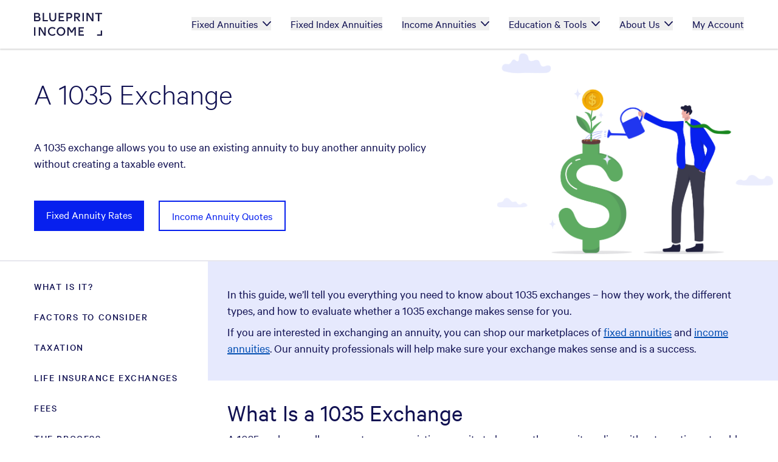

--- FILE ---
content_type: text/html; charset=utf-8
request_url: https://www.blueprintincome.com/resources/education/1035-exchange
body_size: 28726
content:
<!DOCTYPE html><html lang="en"><head><meta charSet="utf-8" data-next-head=""/><meta name="viewport" content="width=device-width" data-next-head=""/><title data-next-head="">A 1035 Exchange | Blueprint Income</title><meta name="og:title" content="A 1035 Exchange | Blueprint Income" data-next-head=""/><link rel="canonical" href="https://www.blueprintincome.com/resources/education/1035-exchange" data-next-head=""/><link rel="icon" href="/favicon.ico"/><link rel="manifest" href="/manifest.json"/><link rel="apple-touch-icon" href="/icons/icon-192x192.png"/><meta name="theme-color" content="#ffffff"/><link data-next-font="" rel="preconnect" href="/" crossorigin="anonymous"/><link rel="preload" href="https://static-assets.blueprintincome-prod.cloud/_next/static/css/24053f3b5fd3520d.css" as="style" crossorigin="anonymous"/><link rel="preload" href="https://static-assets.blueprintincome-prod.cloud/_next/static/css/ad83732d1238cec4.css" as="style" crossorigin="anonymous"/><link rel="stylesheet" href="https://static-assets.blueprintincome-prod.cloud/_next/static/css/24053f3b5fd3520d.css" crossorigin="anonymous" data-n-g=""/><link rel="stylesheet" href="https://static-assets.blueprintincome-prod.cloud/_next/static/css/ad83732d1238cec4.css" crossorigin="anonymous" data-n-p=""/><noscript data-n-css=""></noscript><script defer="" crossorigin="anonymous" noModule="" src="https://static-assets.blueprintincome-prod.cloud/_next/static/chunks/polyfills-42372ed130431b0a.js"></script><script src="https://static-assets.blueprintincome-prod.cloud/_next/static/chunks/webpack-700b92b0a4e8f095.js" defer="" crossorigin="anonymous"></script><script src="https://static-assets.blueprintincome-prod.cloud/_next/static/chunks/framework-d7945a8ad0653f37.js" defer="" crossorigin="anonymous"></script><script src="https://static-assets.blueprintincome-prod.cloud/_next/static/chunks/main-7d56b66bbdda6d4e.js" defer="" crossorigin="anonymous"></script><script src="https://static-assets.blueprintincome-prod.cloud/_next/static/chunks/pages/_app-50008607185cbfb8.js" defer="" crossorigin="anonymous"></script><script src="https://static-assets.blueprintincome-prod.cloud/_next/static/chunks/9539-5681d651f4d5a42e.js" defer="" crossorigin="anonymous"></script><script src="https://static-assets.blueprintincome-prod.cloud/_next/static/chunks/5148-7887515a61cd2faa.js" defer="" crossorigin="anonymous"></script><script src="https://static-assets.blueprintincome-prod.cloud/_next/static/chunks/4587-5a5aac07c13b0203.js" defer="" crossorigin="anonymous"></script><script src="https://static-assets.blueprintincome-prod.cloud/_next/static/chunks/8740-176bf38243ec7ec2.js" defer="" crossorigin="anonymous"></script><script src="https://static-assets.blueprintincome-prod.cloud/_next/static/chunks/223-c1fbce145d1fee65.js" defer="" crossorigin="anonymous"></script><script src="https://static-assets.blueprintincome-prod.cloud/_next/static/chunks/7430-40a214b5553a0668.js" defer="" crossorigin="anonymous"></script><script src="https://static-assets.blueprintincome-prod.cloud/_next/static/chunks/8294-a8c00b804e68b5b0.js" defer="" crossorigin="anonymous"></script><script src="https://static-assets.blueprintincome-prod.cloud/_next/static/chunks/408-5ce089ff9447703d.js" defer="" crossorigin="anonymous"></script><script src="https://static-assets.blueprintincome-prod.cloud/_next/static/chunks/9847-50e4f8ac4e807418.js" defer="" crossorigin="anonymous"></script><script src="https://static-assets.blueprintincome-prod.cloud/_next/static/chunks/pages/resources/education/%5Bslug%5D-7420613b85712e6b.js" defer="" crossorigin="anonymous"></script><script src="https://static-assets.blueprintincome-prod.cloud/_next/static/pqOdZaegVCJbaWyRAzW1s/_buildManifest.js" defer="" crossorigin="anonymous"></script><script src="https://static-assets.blueprintincome-prod.cloud/_next/static/pqOdZaegVCJbaWyRAzW1s/_ssgManifest.js" defer="" crossorigin="anonymous"></script></head><body><link rel="preload" as="image" href="//images.ctfassets.net/acubxxwaa1ex/4EibVwGWSsSnlAGCtwGQgW/185f0cb18bf483b1a4bfa19b3647ce06/Annuity-Guide_1x.png"/><div id="__next"><div class="flex w-full flex-grow flex-col"><div class="min-h-screen bg-bp-layout"><div class="mx-auto max-w-screen-2xl"><header class="sticky top-0 z-20 h-20"><nav class="relative flex h-full w-full content-center bg-white px-6 py-4 lg:hidden shadow-header" data-testid="mobile-navbar"><a class="inline-flex" data-testid="blueprint-logo" href="/"><svg width="112" height="42" viewBox="0 0 820 277" xmlns="http://www.w3.org/2000/svg" xmlns:xlink="http://www.w3.org/1999/xlink" class="h-full shrink-0 grow-0 self-center"><title>Blueprint Income logo</title><defs><path id="a" d="M.06 275.3V.776h819.654V275.3z"></path><path id="c" d="M409.807.777H.06V276.94h819.494V.777z"></path></defs><g fill="none" fill-rule="evenodd"><mask id="b" fill="#fff"><use xlink:href="#a"></use></mask><path d="M803.986 214.322v42.434c0 1.16.73 2.242 1.514 3.027l-1.26 1.405c-.784-.785-1.58-1.405-3.205-1.405h-42.298V275.3h60.977v-60.98h-15.728M42.952 87.662H19.608c-1.16 0-2.21.697-2.963 1.338l-1.292-1.26c.64-.752 1.227-1.405 1.227-3.028V60.65c0-1.735-.586-2.388-1.227-3.14l1.292-1.26c.752.752 1.803 1.45 2.963 1.45h21.907c14.114 0 20.303 5.702 20.303 14.444 0 9.715-6.19 15.518-18.866 15.518zm-27.6-72.23 1.293-1.26c.752.752 1.803 1.45 2.963 1.45h20.16c9.517 0 15.474 4.652 15.474 13.44 0 9.05-7.052 13.56-15.265 13.56h-20.37c-1.16 0-2.21.697-2.962 1.45L15.353 42.7c.64-.64 1.227-1.294 1.227-3.03V18.572c0-1.735-.586-2.388-1.227-3.14zm63.012 57.375c0-11.782-6.31-21.618-19.463-24.227v-1.834c8.07-2.5 13-11.098 13-20.404C71.9 9.972 60.7.777 38.36.777H0v101.73h42c20.338 0 36.364-8.876 36.364-29.7z" fill="#1B1B44" mask="url(#b)"></path><path d="m120.282 88.293-1.404-1.26c.785-.785 1.404-1.58 1.404-3.206V.777h-16.69v101.73h62.823v-15.73H123.31c-1.16 0-2.244.73-3.028 1.516M251.22 52.426c0 23.32-6.378 36.486-25.577 36.486-19.054 0-25.332-13.165-25.332-36.486V.776h-16.69v57.906c0 29.853 17 45.692 42.03 45.692 25.17 0 42.2-15.838 42.2-45.692V.777h-16.63v51.65M361.9 87.11h-45.052c-1.16 0-2.21.695-2.96 1.45l-1.294-1.372c.65-.64 1.23-1.294 1.23-3.03V60.485c0-1.625-.58-2.277-1.222-3.03l1.294-1.26c.75.643 1.8 1.34 2.96 1.34h35.79v-15.73h-35.79c-1.16 0-2.21.698-2.96 1.338l-1.293-1.26c.64-.75 1.228-1.403 1.228-3.028v-19.73c0-1.735-.58-2.387-1.22-3.027l1.3-1.37c.758.75 1.8 1.447 2.96 1.447h44.39V.777h-64.11v101.73h64.77V87.11M405 16.318l1.294-1.26c.75.64 1.8 1.336 2.96 1.336h14.505c12.92 0 20.194 6.876 20.194 18.016 0 11.03-7.275 17.796-20.195 17.796h-14.52c-1.16 0-2.21.696-2.96 1.448l-1.294-1.26c.64-.753 1.227-1.405 1.227-3.14v-29.91c0-1.622-.59-2.274-1.23-3.026zm1.227 54.567c0-1.735-.585-2.388-1.225-3.14l1.294-1.26c.75.752 1.8 1.45 2.96 1.45h14.502c23.83 0 36.993-14.016 36.993-33.634-.006-19.89-13.17-33.52-37-33.52h-34.22v101.73h16.69V70.89zm95.99-24.018c-1.16 0-2.21.697-2.96 1.337l-1.294-1.26c.64-.75 1.226-1.403 1.226-3.028V19.234c0-1.733-.58-2.386-1.22-3.027l1.293-1.37c.75.75 1.8 1.448 2.96 1.448h18.524c10.446 0 18.04 5.138 18.04 15.33 0 10.19-7.594 15.252-18.04 15.252H502.2zm57.12 55.64-28.7-36.727c-1.294-1.695-2.687-2.657-4.412-2.62v-1.77c16.658-1.418 29.26-12.04 29.26-30 0-19.34-14.955-30.614-34.795-30.614h-38.21v101.73h16.69v-37.47c0-1.735-.58-2.387-1.22-3.027l1.3-1.37c.75.75 1.8 1.44 2.96 1.44h5.66l31.5 40.42h19.96zm25.17 0h16.69V.777H584.5m114.33 68.44c0 3.14.683 4.22 1.48 5.524l-1.515 1.01L653.28.78h-21.675v101.73h16.37l-.11-73.9c0-3.14-.685-4.22-1.515-5.56l1.515-1.01 49.26 80.464h17.94V.772h-16.258v68.44" fill="#1B1B44"></path><mask id="d" fill="#fff"><use xlink:href="#c"></use></mask><path d="m769.552 15.17 1.292 1.258c-.64.752-1.225 1.403-1.225 3.028v83.05h16.68v-83.05c0-1.625-.59-2.276-1.34-3.028l1.4-1.26c.64.64 1.69 1.337 2.96 1.337h30.22V.777h-83.43v15.728h30.36c1.27 0 2.32-.696 3.07-1.336M.06 275.13h16.63V173.404H.06m124.463 68.436c0 3.14.684 4.223 1.48 5.527l-1.514 1.006-45.5-74.97H57.32V275.13h16.372l-.11-73.897c0-3.138-.687-4.22-1.515-5.56l1.514-1.005 49.27 80.463h17.94V173.41h-16.26v68.438m96.04-55.52c11.23 0 20.33 4.027 27.52 11.86l11.1-10.522c-9.6-10.763-22.81-16.745-38.79-16.745-29.97 0-53.52 23.51-53.52 53.1 0 30.44 23.973 52.99 53.384 52.99 15.72 0 28.76-5.3 38.94-16.19l-10.9-10.75c-7.25 6.8-16.877 11.46-28.05 11.46-20.45 0-36.33-15.77-36.33-37.37 0-21.92 16.09-37.83 36.65-37.83m104.05 74.888c-19.653 0-34.87-16.116-34.87-37.195 0-20.7 15.007-37.302 34.87-37.302 19.32 0 34.54 16.49 34.54 37.306 0 20.75-14.9 37.2-34.54 37.2zm0-90.294c-29.72 0-52.324 24.14-52.324 53.1 0 29.62 22.602 52.98 52.322 52.98 29.5 0 52.103-23.81 52.103-52.99 0-29.51-22.6-53.1-52.1-53.1z" fill="#1B1B44" mask="url(#d)"></path><path d="M455.263 217.624c-1.194 1.848-1.194 3.58-1.194 4.874h-1.95c0-1.294 0-2.994-1.08-4.874l-27.29-44.22H401.3V275.13h16.47v-75.71c0-2.375-.796-3.682-1.37-4.542l1.547-1.007 26.846 44.44h15.583l27.07-44.43 1.545 1.01c-.57.86-1.33 2.03-1.33 4.51v75.75h16.47V173.41h-21.46l-27.4 44.22m97.9 43.56-1.29-1.37c.64-.643 1.23-1.295 1.23-3.03v-23.68c0-1.624-.584-2.277-1.223-3.03l1.294-1.26c.75.644 1.8 1.34 2.96 1.34h35.79v-15.73h-35.79c-1.16 0-2.21.696-2.96 1.338l-1.29-1.26c.64-.75 1.23-1.404 1.23-3.03V191.75c0-1.735-.59-2.387-1.23-3.027l1.29-1.372c.75.76 1.8 1.45 2.96 1.45h44.39v-15.39H536.4v101.72h64.77v-15.39h-45.05c-1.16 0-2.21.7-2.962 1.45" fill="#1B1B44"></path></g></svg></a><button class="my-auto ml-auto flex h-8 w-8 shrink-0 flex-col border-none bg-transparent p-0" data-testid="hamburger-button" type="button"><span class="sr-only">Menu</span><div class="relative m-auto block h-3 w-5"><div class="absolute left-0 block h-[0.125rem] w-full rounded bg-bp-navy" style="top:0px;transform:none"></div><div class="absolute left-0 block h-[0.125rem] w-full rounded bg-bp-navy" style="opacity:1;top:50%"></div><div class="absolute left-0 block h-[0.125rem] w-full rounded bg-bp-navy" style="top:100%;transform:none"></div></div></button></nav><nav class="hidden h-full content-center bg-white px-8 py-4 lg:flex xl:px-14 shadow-header" data-testid="desktop-navbar"><a class="inline-flex" data-testid="blueprint-logo" href="/"><svg width="112" height="42" viewBox="0 0 820 277" xmlns="http://www.w3.org/2000/svg" xmlns:xlink="http://www.w3.org/1999/xlink" class="h-full shrink-0 grow-0 self-center"><title>Blueprint Income logo</title><defs><path id="a" d="M.06 275.3V.776h819.654V275.3z"></path><path id="c" d="M409.807.777H.06V276.94h819.494V.777z"></path></defs><g fill="none" fill-rule="evenodd"><mask id="b" fill="#fff"><use xlink:href="#a"></use></mask><path d="M803.986 214.322v42.434c0 1.16.73 2.242 1.514 3.027l-1.26 1.405c-.784-.785-1.58-1.405-3.205-1.405h-42.298V275.3h60.977v-60.98h-15.728M42.952 87.662H19.608c-1.16 0-2.21.697-2.963 1.338l-1.292-1.26c.64-.752 1.227-1.405 1.227-3.028V60.65c0-1.735-.586-2.388-1.227-3.14l1.292-1.26c.752.752 1.803 1.45 2.963 1.45h21.907c14.114 0 20.303 5.702 20.303 14.444 0 9.715-6.19 15.518-18.866 15.518zm-27.6-72.23 1.293-1.26c.752.752 1.803 1.45 2.963 1.45h20.16c9.517 0 15.474 4.652 15.474 13.44 0 9.05-7.052 13.56-15.265 13.56h-20.37c-1.16 0-2.21.697-2.962 1.45L15.353 42.7c.64-.64 1.227-1.294 1.227-3.03V18.572c0-1.735-.586-2.388-1.227-3.14zm63.012 57.375c0-11.782-6.31-21.618-19.463-24.227v-1.834c8.07-2.5 13-11.098 13-20.404C71.9 9.972 60.7.777 38.36.777H0v101.73h42c20.338 0 36.364-8.876 36.364-29.7z" fill="#1B1B44" mask="url(#b)"></path><path d="m120.282 88.293-1.404-1.26c.785-.785 1.404-1.58 1.404-3.206V.777h-16.69v101.73h62.823v-15.73H123.31c-1.16 0-2.244.73-3.028 1.516M251.22 52.426c0 23.32-6.378 36.486-25.577 36.486-19.054 0-25.332-13.165-25.332-36.486V.776h-16.69v57.906c0 29.853 17 45.692 42.03 45.692 25.17 0 42.2-15.838 42.2-45.692V.777h-16.63v51.65M361.9 87.11h-45.052c-1.16 0-2.21.695-2.96 1.45l-1.294-1.372c.65-.64 1.23-1.294 1.23-3.03V60.485c0-1.625-.58-2.277-1.222-3.03l1.294-1.26c.75.643 1.8 1.34 2.96 1.34h35.79v-15.73h-35.79c-1.16 0-2.21.698-2.96 1.338l-1.293-1.26c.64-.75 1.228-1.403 1.228-3.028v-19.73c0-1.735-.58-2.387-1.22-3.027l1.3-1.37c.758.75 1.8 1.447 2.96 1.447h44.39V.777h-64.11v101.73h64.77V87.11M405 16.318l1.294-1.26c.75.64 1.8 1.336 2.96 1.336h14.505c12.92 0 20.194 6.876 20.194 18.016 0 11.03-7.275 17.796-20.195 17.796h-14.52c-1.16 0-2.21.696-2.96 1.448l-1.294-1.26c.64-.753 1.227-1.405 1.227-3.14v-29.91c0-1.622-.59-2.274-1.23-3.026zm1.227 54.567c0-1.735-.585-2.388-1.225-3.14l1.294-1.26c.75.752 1.8 1.45 2.96 1.45h14.502c23.83 0 36.993-14.016 36.993-33.634-.006-19.89-13.17-33.52-37-33.52h-34.22v101.73h16.69V70.89zm95.99-24.018c-1.16 0-2.21.697-2.96 1.337l-1.294-1.26c.64-.75 1.226-1.403 1.226-3.028V19.234c0-1.733-.58-2.386-1.22-3.027l1.293-1.37c.75.75 1.8 1.448 2.96 1.448h18.524c10.446 0 18.04 5.138 18.04 15.33 0 10.19-7.594 15.252-18.04 15.252H502.2zm57.12 55.64-28.7-36.727c-1.294-1.695-2.687-2.657-4.412-2.62v-1.77c16.658-1.418 29.26-12.04 29.26-30 0-19.34-14.955-30.614-34.795-30.614h-38.21v101.73h16.69v-37.47c0-1.735-.58-2.387-1.22-3.027l1.3-1.37c.75.75 1.8 1.44 2.96 1.44h5.66l31.5 40.42h19.96zm25.17 0h16.69V.777H584.5m114.33 68.44c0 3.14.683 4.22 1.48 5.524l-1.515 1.01L653.28.78h-21.675v101.73h16.37l-.11-73.9c0-3.14-.685-4.22-1.515-5.56l1.515-1.01 49.26 80.464h17.94V.772h-16.258v68.44" fill="#1B1B44"></path><mask id="d" fill="#fff"><use xlink:href="#c"></use></mask><path d="m769.552 15.17 1.292 1.258c-.64.752-1.225 1.403-1.225 3.028v83.05h16.68v-83.05c0-1.625-.59-2.276-1.34-3.028l1.4-1.26c.64.64 1.69 1.337 2.96 1.337h30.22V.777h-83.43v15.728h30.36c1.27 0 2.32-.696 3.07-1.336M.06 275.13h16.63V173.404H.06m124.463 68.436c0 3.14.684 4.223 1.48 5.527l-1.514 1.006-45.5-74.97H57.32V275.13h16.372l-.11-73.897c0-3.138-.687-4.22-1.515-5.56l1.514-1.005 49.27 80.463h17.94V173.41h-16.26v68.438m96.04-55.52c11.23 0 20.33 4.027 27.52 11.86l11.1-10.522c-9.6-10.763-22.81-16.745-38.79-16.745-29.97 0-53.52 23.51-53.52 53.1 0 30.44 23.973 52.99 53.384 52.99 15.72 0 28.76-5.3 38.94-16.19l-10.9-10.75c-7.25 6.8-16.877 11.46-28.05 11.46-20.45 0-36.33-15.77-36.33-37.37 0-21.92 16.09-37.83 36.65-37.83m104.05 74.888c-19.653 0-34.87-16.116-34.87-37.195 0-20.7 15.007-37.302 34.87-37.302 19.32 0 34.54 16.49 34.54 37.306 0 20.75-14.9 37.2-34.54 37.2zm0-90.294c-29.72 0-52.324 24.14-52.324 53.1 0 29.62 22.602 52.98 52.322 52.98 29.5 0 52.103-23.81 52.103-52.99 0-29.51-22.6-53.1-52.1-53.1z" fill="#1B1B44" mask="url(#d)"></path><path d="M455.263 217.624c-1.194 1.848-1.194 3.58-1.194 4.874h-1.95c0-1.294 0-2.994-1.08-4.874l-27.29-44.22H401.3V275.13h16.47v-75.71c0-2.375-.796-3.682-1.37-4.542l1.547-1.007 26.846 44.44h15.583l27.07-44.43 1.545 1.01c-.57.86-1.33 2.03-1.33 4.51v75.75h16.47V173.41h-21.46l-27.4 44.22m97.9 43.56-1.29-1.37c.64-.643 1.23-1.295 1.23-3.03v-23.68c0-1.624-.584-2.277-1.223-3.03l1.294-1.26c.75.644 1.8 1.34 2.96 1.34h35.79v-15.73h-35.79c-1.16 0-2.21.696-2.96 1.338l-1.29-1.26c.64-.75 1.23-1.404 1.23-3.03V191.75c0-1.735-.59-2.387-1.23-3.027l1.29-1.372c.75.76 1.8 1.45 2.96 1.45h44.39v-15.39H536.4v101.72h64.77v-15.39h-45.05c-1.16 0-2.21.7-2.962 1.45" fill="#1B1B44"></path></g></svg></a><ul class="ml-auto flex list-none items-center lg:space-x-4 xl:space-x-8"><li class="relative border-b-2 border-transparent text-left text-lg leading-[22px] text-bp-navy hover:border-bp-cobalt"><button class="flex items-center" aria-haspopup="menu" aria-expanded="false"><p>Fixed Annuities</p><span class="ml-2"><svg xmlns="http://www.w3.org/2000/svg" width="14" height="8" fill="none" viewBox="0 0 14 8" class="fill-bp-navy"><title>Caret Down</title><path fill-rule="evenodd" d="M12.46.24L7.02 5.793 1.54.24C.812-.523-.43.712.3 1.474L6.507 7.79c.256.255.73.29.986.036L13.7 1.474C14.43.712 13.19-.522 12.459.24h.001z" clip-rule="evenodd"></path></svg></span></button></li><li class="relative border-b-2 border-transparent text-left text-lg leading-[22px] text-bp-navy hover:border-bp-cobalt"><button class="flex items-center" href="/fixed-index-annuities"><p>Fixed Index Annuities</p></button></li><li class="relative border-b-2 border-transparent text-left text-lg leading-[22px] text-bp-navy hover:border-bp-cobalt"><button class="flex items-center" aria-haspopup="menu" aria-expanded="false"><p>Income Annuities</p><span class="ml-2"><svg xmlns="http://www.w3.org/2000/svg" width="14" height="8" fill="none" viewBox="0 0 14 8" class="fill-bp-navy"><title>Caret Down</title><path fill-rule="evenodd" d="M12.46.24L7.02 5.793 1.54.24C.812-.523-.43.712.3 1.474L6.507 7.79c.256.255.73.29.986.036L13.7 1.474C14.43.712 13.19-.522 12.459.24h.001z" clip-rule="evenodd"></path></svg></span></button></li><li class="relative border-b-2 border-transparent text-left text-lg leading-[22px] text-bp-navy hover:border-bp-cobalt"><button class="flex items-center" aria-haspopup="menu" aria-expanded="false"><p>Education &amp; Tools</p><span class="ml-2"><svg xmlns="http://www.w3.org/2000/svg" width="14" height="8" fill="none" viewBox="0 0 14 8" class="fill-bp-navy"><title>Caret Down</title><path fill-rule="evenodd" d="M12.46.24L7.02 5.793 1.54.24C.812-.523-.43.712.3 1.474L6.507 7.79c.256.255.73.29.986.036L13.7 1.474C14.43.712 13.19-.522 12.459.24h.001z" clip-rule="evenodd"></path></svg></span></button></li><li class="relative border-b-2 border-transparent text-left text-lg leading-[22px] text-bp-navy hover:border-bp-cobalt"><button class="flex items-center" aria-haspopup="menu" aria-expanded="false"><p>About Us</p><span class="ml-2"><svg xmlns="http://www.w3.org/2000/svg" width="14" height="8" fill="none" viewBox="0 0 14 8" class="fill-bp-navy"><title>Caret Down</title><path fill-rule="evenodd" d="M12.46.24L7.02 5.793 1.54.24C.812-.523-.43.712.3 1.474L6.507 7.79c.256.255.73.29.986.036L13.7 1.474C14.43.712 13.19-.522 12.459.24h.001z" clip-rule="evenodd"></path></svg></span></button></li><li class="relative border-b-2 border-transparent text-left text-lg leading-[22px] text-bp-navy hover:border-bp-cobalt"><button class="flex items-center"><p>My Account</p></button></li></ul></nav></header><main class="h-full bg-white min-h-screen"><div class="relative border-b-2 border-bp-navy-lightest lg:grid lg:grid-flow-col"><div class="px-4 sm:px-6 lg:px-8 xl:px-14"><div class="lg:max-w-[744px]"><h1 class="pb-6 pt-12">A 1035 Exchange</h1><p class="font-calibre-semi-bold text-bp-large"></p><div class="py-4"><p class="my-2 text-bp-large">A 1035 exchange allows you to use an existing annuity to buy another annuity policy without creating a taxable event.</p><div class="pb-6 pt-8"><div class="grid auto-rows-max gap-y-4 md:flex"><a class="my-2 mr-6 px-5 py-3 text-center text-bp-regular bg-bp-cobalt text-white hover:bg-bp-navy" data-testid="contentful-buttons-0" href="https://www.blueprintincome.com/fixed-annuities">Fixed Annuity Rates</a><a class="my-2 mr-6 px-5 py-3 text-center text-bp-regular border-2 border-bp-cobalt bg-white text-bp-cobalt hover:bg-bp-cobalt hover:text-white" data-testid="contentful-buttons-1" href="https://www.blueprintincome.com/income-annuities-quotes">Income Annuity Quotes</a></div></div></div></div></div><div class="m-2 shrink-0"><img src="//images.ctfassets.net/acubxxwaa1ex/4EibVwGWSsSnlAGCtwGQgW/185f0cb18bf483b1a4bfa19b3647ce06/Annuity-Guide_1x.png" alt="Hero Image - Annuity Buying Guide"/></div></div><div class="bg-white pb-20 lg:grid lg:grid-flow-col lg:pl-8 xl:pl-14"><div class="sticky top-20 z-40 bg-white lg:z-0 lg:w-[270px] lg:pb-0"><div class="sticky top-20"><div class="flex overflow-x-auto border-b-2 border-bp-navy-lightest lg:grid lg:border-b-0 lg:grid-rows-10 styles_hideScrollbar__TQekv"><div class="my-4 ml-4 w-max border-2 border-bp-navy-lighter last:mr-4 lg:my-0 lg:ml-0 lg:mt-8 lg:border-0"><a data-testid="sidebar-anchor-what-is-it?" class="outline-none" href="/resources/education/1035-exchange#what-is-it?"><h5 class="w-max cursor-pointer p-2 text-center lg:p-0 lg:hover:text-bp-cobalt-light">What Is It?</h5></a></div><div class="my-4 ml-4 w-max border-2 border-bp-navy-lighter last:mr-4 lg:my-0 lg:ml-0 lg:mt-8 lg:border-0"><a data-testid="sidebar-anchor-factors-to-consider" class="outline-none" href="/resources/education/1035-exchange#factors-to-consider"><h5 class="w-max cursor-pointer p-2 text-center lg:p-0 lg:hover:text-bp-cobalt-light">Factors to Consider</h5></a></div><div class="my-4 ml-4 w-max border-2 border-bp-navy-lighter last:mr-4 lg:my-0 lg:ml-0 lg:mt-8 lg:border-0"><a data-testid="sidebar-anchor-taxation" class="outline-none" href="/resources/education/1035-exchange#taxation"><h5 class="w-max cursor-pointer p-2 text-center lg:p-0 lg:hover:text-bp-cobalt-light">Taxation</h5></a></div><div class="my-4 ml-4 w-max border-2 border-bp-navy-lighter last:mr-4 lg:my-0 lg:ml-0 lg:mt-8 lg:border-0"><a data-testid="sidebar-anchor-life-insurance-exchanges" class="outline-none" href="/resources/education/1035-exchange#life-insurance-exchanges"><h5 class="w-max cursor-pointer p-2 text-center lg:p-0 lg:hover:text-bp-cobalt-light">Life Insurance Exchanges</h5></a></div><div class="my-4 ml-4 w-max border-2 border-bp-navy-lighter last:mr-4 lg:my-0 lg:ml-0 lg:mt-8 lg:border-0"><a data-testid="sidebar-anchor-fees" class="outline-none" href="/resources/education/1035-exchange#fees"><h5 class="w-max cursor-pointer p-2 text-center lg:p-0 lg:hover:text-bp-cobalt-light">Fees</h5></a></div><div class="my-4 ml-4 w-max border-2 border-bp-navy-lighter last:mr-4 lg:my-0 lg:ml-0 lg:mt-8 lg:border-0"><a data-testid="sidebar-anchor-the-process" class="outline-none" href="/resources/education/1035-exchange#the-process"><h5 class="w-max cursor-pointer p-2 text-center lg:p-0 lg:hover:text-bp-cobalt-light">The Process</h5></a></div><div class="my-4 ml-4 w-max border-2 border-bp-navy-lighter last:mr-4 lg:my-0 lg:ml-0 lg:mt-8 lg:border-0"><a data-testid="sidebar-anchor-existing-policy" class="outline-none" href="/resources/education/1035-exchange#existing-policy"><h5 class="w-max cursor-pointer p-2 text-center lg:p-0 lg:hover:text-bp-cobalt-light">Existing Policy</h5></a></div><div class="my-4 ml-4 w-max border-2 border-bp-navy-lighter last:mr-4 lg:my-0 lg:ml-0 lg:mt-8 lg:border-0"><a data-testid="sidebar-anchor-types-of-1035-exchanges" class="outline-none" href="/resources/education/1035-exchange#types-of-1035-exchanges"><h5 class="w-max cursor-pointer p-2 text-center lg:p-0 lg:hover:text-bp-cobalt-light">Types of 1035 Exchanges</h5></a></div><div class="my-4 ml-4 w-max border-2 border-bp-navy-lighter last:mr-4 lg:my-0 lg:ml-0 lg:mt-8 lg:border-0"><a data-testid="sidebar-anchor-additional-information" class="outline-none" href="/resources/education/1035-exchange#additional-information"><h5 class="w-max cursor-pointer p-2 text-center lg:p-0 lg:hover:text-bp-cobalt-light">Additional Information</h5></a></div><div class="my-4 ml-4 w-max border-2 border-bp-navy-lighter last:mr-4 lg:my-0 lg:ml-0 lg:mt-8 lg:border-0"><a data-testid="sidebar-anchor-blueprint-income&#x27;s-role" class="outline-none" href="/resources/education/1035-exchange#blueprint-income&#x27;s-role"><h5 class="w-max cursor-pointer p-2 text-center lg:p-0 lg:hover:text-bp-cobalt-light">Blueprint Income&#x27;s Role</h5></a></div></div></div></div><div class="relative lg:pl-4"><div class="bg-bp-cobalt-lightest px-8 py-8"><p class="my-2 text-bp-large">In this guide, we’ll tell you everything you need to know about 1035 exchanges – how they work, the different types, and how to evaluate whether a 1035 exchange makes sense for you.</p><p class="my-2 text-bp-large">If you are interested in exchanging an annuity, you can shop our marketplaces of <a href="https://www.blueprintincome.com/fixed-annuities" target="_blank" rel="noopener noreferrer" class="text-bp-large text-bp-link underline hover:text-bp-cobalt-dark">fixed annuities</a> and <a href="https://www.blueprintincome.com/income-annuities-quotes" target="_blank" rel="noopener noreferrer" class="text-bp-large text-bp-link underline hover:text-bp-cobalt-dark">income annuities</a>. Our annuity professionals will help make sure your exchange makes sense and is a success.</p></div><div class="scroll-mt-32 lg:scroll-mt-16" id="what-is-it?"><div class="px-8 py-8"><h2>What Is a 1035 Exchange</h2><p class="my-2 text-bp-large">A 1035 exchange allows you to use an existing annuity to buy another annuity policy without creating a taxable event. By conforming to the rules of 1035 exchanges, you’re maintaining the tax deferred status of your annuity policy. The policy owners and annuitants will typically have to stay the same in order to comply with IRS regulations.</p><p class="my-2 text-bp-large">1035 exchanges only make sense when your existing policy isn’t optimized for your goals, if a new policy can provide a greater benefit for the same or less cost or your existing policy is maturing. The policy owner decides in the end whether to conduct the 1035 exchange after understanding the pros and cons of the choice in light of the other available options.</p><p class="my-2 text-bp-large">Some policies (such as income annuities) are irrevocable and therefore cannot be used in a 1035 transaction.</p><p class="my-2 text-bp-large">This guide describes the factors to consider when deciding if a 1035 annuity exchange makes sense, provides a step-by-step process for how to do a 1035 exchange, and answers some of the most frequently asked questions regarding a 1035 exchange.</p></div></div><div class="scroll-mt-32 lg:scroll-mt-16" id="factors-to-consider"><div class="px-8 py-8 rounded-md bg-bp-cobalt-lightest"><h2>Factors To Consider When Assessing a 1035 Exchange</h2><p class="my-2 text-bp-large"><span class="font-calibre-semi-bold">Goals for the Annuity:</span> Why did you buy the annuity or life insurance policy in the first place? Was it for guaranteed growth? Or were you looking to use it for tax deferral? Or to provide a benefit to your family at death? Does your reason for buying the annuity policy still apply?</p><ul class="my-6"><li class="ml-4 mt-2 text-bp-large text-bp-navy">Before considering a 1035 exchange, it’s important to look back to what your goals were when you purchased the policy and to what extent those are still your goals. Doing this first will orient you towards whether a new annuity solves your problems and which type will be most effective at doing so. A newer policy may have better rates, lower costs, be more optimized to your present predicament, have a higher death benefit, or offer more investment choices.</li></ul><p class="my-2 text-bp-large"><span class="font-calibre-semi-bold">Surrender Fees or Limitations of the Existing Policy and Assessment of Whether Now Is the Right Time to Do the 1035 Exchange:</span> Does your existing annuity have surrender charges? If so, what is the surrender fee schedule in the coming years?</p><ul class="my-6"><li class="ml-4 mt-2 text-bp-large text-bp-navy">Most annuities carry some kind of surrender fees, at least at the beginning. You’ll want to know your surrender fee schedule because even if your existing policy, for example, pays a lower rate of return than newer products, it may still not make sense to undertake a 1035 exchange depending on how large the surrender fee is on the old product, how much better the rate is on the new product, and how large the surrender fees are on the new product are (including how long they will remain in place).</li></ul><p class="my-2 text-bp-large"><span class="font-calibre-semi-bold">Surrender Fees or Limitations of the New Policy:</span> What will be the new surrender fees with the new policy you purchase?</p><ul class="my-6"><li class="ml-4 mt-2 text-bp-large text-bp-navy">You’ll probably have a new surrender fee schedule that’s longer than the one from the policy you’re replacing. You’ll want to understand this.</li></ul><p class="my-2 text-bp-large"><span class="font-calibre-semi-bold">Interest Rate/Payout of the Old and New Policy:</span> What’s the difference in rates between the new and old policy?</p><ul class="my-6"><li class="ml-4 mt-2 text-bp-large text-bp-navy">You’ll want to factor in the surrender fee for the forfeited policy into this calculation.</li></ul><p class="my-2 text-bp-large"><span class="font-calibre-semi-bold">Financial Strength Ratings of the Insurer Issuing Both the Old and New Policy:</span></p><ul class="my-6"><li class="ml-4 mt-2 text-bp-large text-bp-navy">This is an important variable in the case of a guaranteed annuity — is the financial strength rating of the insurer better or worse with the new policy relative to the old policy?</li></ul><p class="my-2 text-bp-large"></p></div></div><div class="scroll-mt-32 lg:scroll-mt-16" id="taxation"><div class="px-8 py-8"><h2>Tax Implications of a 1035 Exchange</h2><p class="my-2 text-bp-large">When conducting a 1035 exchange, there’s no tax due on the gain in the original policy when you transfer into the new policy. If you were to surrender the policy without a 1035 exchange, on the other hand, the gain from the original contract would be taxed as ordinary income.</p><p class="my-2 text-bp-large">The contract owner cannot take constructive receipt of the funds and then place them into a new policy. The money must be transferred directly from the holder of the existing product to the holder of the new one.</p><p class="my-2 text-bp-large">A 1035 exchange also allows a policyholder to preserve his or her basis, even if there are no gains to be deferred. For example, if an annuity policy purchased for $100,000 has a current of $90,000 can be transferred utilizing a 1035 exchange and have a basis of $100,000.</p></div></div><div class="scroll-mt-32 lg:scroll-mt-16" id="life-insurance-exchanges"><div class="px-8 py-8 rounded-md bg-bp-cobalt-lightest"><h2>Life Insurance and Annuity 1035 Exchanges</h2><p class="my-2 text-bp-large">1035 exchanges must occur between products of “like kind,” such as life insurance for life insurance, non-qualified annuity for non-qualified annuity, and life insurance for non-qualified annuity. However, a non-qualified annuity cannot be exchanged into a life insurance policy.  </p><p class="my-2 text-bp-large">Life insurance can be exchanged into another life insurance policy or into an annuity. An annuity can only be exchanged into an annuity.</p><p class="my-2 text-bp-large">For more information about using a 1035 exchange to buy a life insurance policy, <a href="https://www.aafmaa.com/Decision-Center/Tools-Forms-Resources/1035-Exchange" target="_blank" rel="noopener noreferrer" class="text-bp-large text-bp-link underline hover:text-bp-cobalt-dark">refer to this article</a> that goes into detail on the topic. </p></div></div><div class="scroll-mt-32 lg:scroll-mt-16" id="fees"><div class="px-8 py-8"><h2>1035 Exchange Fees</h2><p class="my-2 text-bp-large">There are no specific fees for a 1035 exchange. But there may be fees for getting out of of your existing annuity in the form of surrender fees are typically not waived for 1035 exchanges. However, if exchanged from one product to another within the same company, it’s possible that your fees would be waived. It’s worth contacting your existing insurer to see if this is an option. Typically, 1035 exchanges between products within the same insurance company don’t need to be reported to the IRS.</p><p class="my-2 text-bp-large">Not all 1035 exchanges involve a surrender fee. For example, if a 5 year fixed rate annuity (MYGA) policy is in the renewal window or the policy is more than 10 years old, it typically will not have a surrender fee associated with the 1035 exchange.</p></div></div><div class="scroll-mt-32 lg:scroll-mt-16" id="the-process"><div class="px-8 py-8 rounded-md bg-bp-cobalt-lightest"><h2>Steps of the 1035 Process</h2><p class="my-2 text-bp-large">Here is the process to exchange an annuity:</p><ol class="my-6 list-decimal"><li class="ml-4 mt-2 text-bp-large text-bp-navy">Decide if it makes sense to 1035 your existing policy.</li><li class="ml-4 mt-2 text-bp-large text-bp-navy">Choose a policy to 1035 into.</li><li class="ml-4 mt-2 text-bp-large text-bp-navy">Contact the insurer that holds your existing policy so you understand their paperwork requirements.</li><li class="ml-4 mt-2 text-bp-large text-bp-navy">Fill out and submit the application for the new annuity, including a 1035 transfer request form.</li><li class="ml-4 mt-2 text-bp-large text-bp-navy">New contract issued.</li></ol><p class="my-2 text-bp-large"></p></div></div><div class="scroll-mt-32 lg:scroll-mt-16" id="existing-policy"><div class="px-8 py-8"><h2>Information from Your Existing Policy That Is Helpful</h2><ul class="my-6"><li class="ml-4 mt-2 text-bp-large text-bp-navy">Name of the product and insurance company⇒ this may help us track down additional information</li><li class="ml-4 mt-2 text-bp-large text-bp-navy">Surrender fee schedule⇒ this will help us determine whether a 1035 makes sense</li><li class="ml-4 mt-2 text-bp-large text-bp-navy">Cash value or account value⇒ depending on the type of policy you have  </li><li class="ml-4 mt-2 text-bp-large text-bp-navy">Any riders or annuitization options you know about</li><li class="ml-4 mt-2 text-bp-large text-bp-navy">The contract, policy number, or any recent statements</li></ul><p class="my-2 text-bp-large"></p></div></div><div class="scroll-mt-32 lg:scroll-mt-16" id="types-of-1035-exchanges"><div class="px-8 py-8 rounded-md bg-bp-cobalt-lightest"><h2>Different Kinds of Annuity 1035 Exchanges</h2><p class="my-2 text-bp-large">The 1035 process will vary depending on what kind of annuity you are exchanging from and into.</p><h3><span class="font-calibre-semi-bold text-bp-large italic text-bp-navy">Using Proceeds from a Fixed Indexed Annuity</span></h3><p class="my-2 text-bp-large">You can 1035 your fixed indexed annuity (FIA) into an income annuity, fixed annuity, variable annuity or another fixed indexed annuity. There are many factors to consider when deciding among these products and you should speak to a licensed representative with experience in these transactions. You could have surrender charges associated with exchanging the contract.</p><ul class="my-6"><li class="ml-4 mt-2 text-bp-large text-bp-navy">If you’re looking at an income annuity you want to compare it to specifically to your income rider (if you have one) from the fixed indexed annuity in order to understand how much income you’re going to get with the FIA vs. how much income you will get from the income annuity.  </li><li class="ml-4 mt-2 text-bp-large text-bp-navy">If you’re looking at a fixed annuity you’ll want to ensure you are getting a rate of return guarantee that is higher than your existing policy and that if you are doing a 1035 with surrender charges, that you’re still better off.</li></ul><h3><span class="font-calibre-semi-bold text-bp-large italic text-bp-navy">Using Proceeds from a Variable Annuity</span></h3><p class="my-2 text-bp-large">You can 1035 your variable annuity (VA) into an income annuity, fixed annuity, fixed indexed annuity, or another variable annuity. There are many factors to consider when deciding between these products and you should speak to a licensed representative with experience in these transactions. You could have surrender charges associated with exchanging the contract.</p><ul class="my-6"><li class="ml-4 mt-2 text-bp-large text-bp-navy">If you’re looking at an income annuity you want to compare it to specifically to your income rider (if you have one) from the variable annuity in order to understand how much income you’re going to get with the VA vs. how much income you will get from the income annuity.  </li><li class="ml-4 mt-2 text-bp-large text-bp-navy">If you’re looking at a fixed annuity you’ll want to ensure you are getting a rate of return guarantee that is higher than your existing policy and that if you are doing a 1035 with surrender charges, that you’re still better off.</li></ul><h3><span class="font-calibre-semi-bold text-bp-large italic text-bp-navy">Using Proceeds from a Non-Maturing Traditional Fixed Annuity </span></h3><p class="my-2 text-bp-large">If your fixed annuity isn’t about to mature, you’re going to have a surrender charge. Make sure to compare how much money you’re going to have at the end of your existing policy with the amount net of the surrender charge applied at a potentially higher rate with the new policy. Unless rates have risen from the time you purchased the policy, it will make sense to wait until the policy matures before buying a new policy.</p><h3><span class="font-calibre-semi-bold text-bp-large italic text-bp-navy">Using Proceeds from a Maturing Traditional Fixed Annuity </span></h3><p class="my-2 text-bp-large">If your fixed annuity is about to mature, you have the option to do a 1035, pull your money out or have it renew. If you don’t need the capital and want to keep growing your money, compare a 1035 into a new fixed annuity to a renewal with the current provider.</p><p class="my-2 text-bp-large">This is the basic process for a 1035 with a maturing policy:</p><ol class="my-6 list-decimal"><li class="ml-4 mt-2 text-bp-large text-bp-navy">Know when your policy matures: Important to know exactly when it’s going to mature.</li><li class="ml-4 mt-2 text-bp-large text-bp-navy">Know how long you have to tell your carrier you’re doing something.</li><li class="ml-4 mt-2 text-bp-large text-bp-navy">Know what your renewal rate and term is: Some will put you on a month to month renewal rate (usually really low) until your policy automatically renews.</li><li class="ml-4 mt-2 text-bp-large text-bp-navy">Get prepared a month in advance: Your company needs to have the paperwork to do your 1035 within a set period of time after your maturity. In most cases your interest rate will fall during that time, which means if you haven’t started the process already you may be giving up money.</li></ol><p class="my-2 text-bp-large"></p></div></div><div class="scroll-mt-32 lg:scroll-mt-16" id="additional-information"><div class="px-8 py-8"><h2>Additional Topics</h2><p class="my-2 text-bp-large"><span class="font-calibre-semi-bold">Partial 1035:</span> IRS rules allow for a partial 1035, but you’ll need to make sure that the insurance company with whom you currently have your policy will allow it. Some do not. You’ll also want to understand the tax consequences of a partial 1035. In general, a portion of the cost basis is allocated to the new product rather than all of it. The easiest way to do is to consult with a tax professional.</p><p class="my-2 text-bp-large"><span class="font-calibre-semi-bold">Owner/Annuitant: </span>Neither the owner(s) or the annuitant(s) can be changed when doing a 1035 exchange.</p><p class="my-2 text-bp-large"><span class="font-calibre-semi-bold">All Transactions That Qualify as Like-Kind: </span>There are several different types of exchanges that qualify for 1035 treatment, including:</p><ul class="my-6"><li class="ml-4 mt-2 text-bp-large text-bp-navy">Life insurance for life insurance</li><li class="ml-4 mt-2 text-bp-large text-bp-navy">Life insurance for endowment</li><li class="ml-4 mt-2 text-bp-large text-bp-navy">Life insurance for non-qualified annuity</li><li class="ml-4 mt-2 text-bp-large text-bp-navy">Endowment for endowment, with a maturity not later than the original endowment</li><li class="ml-4 mt-2 text-bp-large text-bp-navy">Endowment for non-qualified annuity</li><li class="ml-4 mt-2 text-bp-large text-bp-navy">Non-qualified annuity for non-qualified annuity</li></ul><p class="my-2 text-bp-large"><span class="font-calibre-semi-bold">Multiple Contracts:</span> Multiple contracts can be exchanged for one contract, however, one contract may not be exchanged for multiple contracts.</p></div></div><div class="scroll-mt-32 lg:scroll-mt-16" id="blueprint-income&#x27;s-role"><div class="px-8 py-8 rounded-md bg-bp-cobalt-lightest"><h2>Blueprint Income’s Role in the 1035 Process</h2><p class="my-2 text-bp-large">Blueprint Income has assisted numerous clients in collecting information to assess whether to conduct a 1035 exchange into a new policy that better met their stated objectives. The process is more cumbersome and time-consuming since you have to comply with two different insurers’ business processes. The incentive for your existing annuity provider to make the process easy is especially low, which presents its own unique challenges. The Blueprint Income team can help navigate different insurers in order to ensure you provide the required information to both insurers so the transaction goes smoothly.</p><div class="pb-6 pt-8"><a class="bg-bp-cobalt px-5 py-3 text-center text-bp-regular text-white hover:bg-bp-navy" data-testid="contentful-button" href="https://calendly.com/scheduling-blueprintincome/30min">Schedule a Call</a></div><div class="mt-4 font-calibre-semi-bold text-bp-large text-bp-navy"><span class="font-calibre-semi-bold text-bp-large italic text-bp-navy">Annuity Online Buying Tips</span></div><p class="my-2 text-bp-large">It’s now possible to make your annuity purchase online. Instead of in-person meetings and paper applications, we’ve built the technology to provide you real-time <a href="https://www.blueprintincome.com/income-annuities-quotes" target="_blank" rel="noopener noreferrer" class="text-bp-large text-bp-link underline hover:text-bp-cobalt-dark">income annuity quotes</a> and <a href="https://www.blueprintincome.com/fixed-annuities" target="_blank" rel="noopener noreferrer" class="text-bp-large text-bp-link underline hover:text-bp-cobalt-dark">fixed annuity rates</a> online and we generate your application for the insurer digitally. We’re licensed to provide these products to you, and we’re available via chat, email, or phone to provide personalized assistance.</p><p class="my-2 text-bp-large">Buying an annuity is easier when you’re equipped with the right information. In addition to being available to help walk you through the process, Blueprint Income has compiled a list of things to keep in mind:</p><div class="mt-4 font-calibre-semi-bold text-bp-large text-bp-navy">Where to Buy a Fixed Annuity</div><p class="my-2 text-bp-large">Fixed annuities are sold via insurance agents, brokers, and financial advisors. It’s also possible to shop online for a fixed annuity via our website. Our <a href="https://www.blueprintincome.com/fixed-annuities" target="_blank" rel="noopener noreferrer" class="text-bp-large text-bp-link underline hover:text-bp-cobalt-dark">Fixed Annuity Marketplace</a> allows you to easily compare fixed annuities side-by-side and filter them for the specifications that meet your needs.</p><div class="pb-6 pt-8"><a class="bg-bp-cobalt px-5 py-3 text-center text-bp-regular text-white hover:bg-bp-navy" data-testid="contentful-button" href="https://www.blueprintincome.com/fixed-annuities">Get Fixed Annuity Rates</a></div><div class="mt-4 font-calibre-semi-bold text-bp-large text-bp-navy">Where to Buy an Income Annuity</div><p class="my-2 text-bp-large">Income annuities are sold via insurance agents, brokers, and financial advisors. It’s also possible to shop for an income annuity online via our website. We limit our product offerings to only those sold by top-rated insurers (A.M. Best rating of at least A), and our <a href="https://www.blueprintincome.com/income-annuities-quotes" target="_blank" rel="noopener noreferrer" class="text-bp-large text-bp-link underline hover:text-bp-cobalt-dark">Income Annuity Quote Tool</a> allows you to run custom immediate annuity, longevity annuity, and QLAC quotes online in seconds.</p><div class="pb-6 pt-8"><a class="bg-bp-cobalt px-5 py-3 text-center text-bp-regular text-white hover:bg-bp-navy" data-testid="contentful-button" href="https://www.blueprintincome.com/income-annuities-quotes">Get Income Annuity Quotes</a></div></div></div></div></div></main><footer class=""><div class="flex h-full w-full flex-col border-t border-bp-navy-lighter bg-white px-6 pb-14 md:px-14"><div class="flex flex-col pt-14 lg:flex-row"><div class="flex flex-col md:flex-row md:justify-between lg:w-2/3"><div class="md:mr-24 min-w-fit"><svg width="64" height="64" fill="none" xmlns="http://www.w3.org/2000/svg" class="mr-auto"><title>Blueprint Income logo</title><g fill="#010163"><path d="M18.708 15.184v-.567c2.555-.796 4.128-3.527 4.128-6.483 0-5.198-3.554-8.12-10.653-8.12H0v32.311h13.345c6.459 0 11.55-2.82 11.55-9.432.008-3.756-2.008-6.88-6.187-7.709ZM4.878 4.656l.409-.4c.242.27.58.435.942.46h6.403c3.024 0 4.915 1.476 4.915 4.259 0 2.885-2.24 4.316-4.853 4.316H6.23a1.4 1.4 0 0 0-.942.46l-.41-.435a1.161 1.161 0 0 0 .39-.962V5.653a1.295 1.295 0 0 0-.39-.997Zm8.765 22.942H6.229c-.354.03-.687.181-.942.428l-.41-.4a1.266 1.266 0 0 0 .39-.96v-7.649a1.294 1.294 0 0 0-.39-.996l.41-.4c.241.272.58.44.942.468h6.957c4.483 0 6.45 1.811 6.45 4.588 0 3.078-1.967 4.92-5.993 4.92ZM57.663 56.703a1.288 1.288 0 0 0 .448 1.025l-.448.395a1.445 1.445 0 0 0-.966-.486H44.772v6.369h19.245V44.747h-6.354v11.956ZM44.733 0v6.34h11.97a1.29 1.29 0 0 0 1.014-.46l.406.46c-.28.247-.455.593-.486.965V19.27h6.369V0H44.733ZM6.286 58.123l-.406-.46c.28-.247.455-.593.486-.965v-11.95H0v19.255h19.256v-6.34H7.3a1.291 1.291 0 0 0-1.014.46Z"></path></g></svg><div class="mt-8 flex space-x-2"><a href="https://www.facebook.com/BlueprintIncomeInc" target="_blank" rel="noreferrer" class="group"><svg xmlns="http://www.w3.org/2000/svg" width="32" height="32" fill="none" viewBox="0 0 32 32"><title>Facebook</title><path class="fill-bp-cobalt group-hover:fill-bp-navy" fill-rule="evenodd" d="M16 0c8.853 0 16 7.147 16 16s-7.147 16-16 16S0 24.853 0 16 7.147 0 16 0zm-2.24 16.533v8.214h3.733v-8.214h2.56l.64-3.413h-3.2v-2.453c0-.32.214-.854.747-.854h1.813V6.4H16.64c-1.173 0-2.88 1.493-2.88 3.2v3.52h-2.027v3.413h2.027z" clip-rule="evenodd"></path></svg></a><a href="https://www.linkedin.com/company/blueprint-income" target="_blank" rel="noreferrer" class="group"><svg xmlns="http://www.w3.org/2000/svg" width="32" height="32" fill="none" viewBox="0 0 32 32"><title>LinkedIn</title><path class="fill-bp-cobalt group-hover:fill-bp-navy" fill-rule="evenodd" d="M16 0C7.147 0 0 7.147 0 16s7.147 16 16 16 16-7.147 16-16S24.853 0 16 0zm-4.587 24h-3.84V11.733h3.84V24zm-1.92-13.76c-1.28 0-2.026-.853-2.026-1.92S8.32 6.4 9.493 6.4c1.28 0 2.027.853 2.027 1.92s-.747 1.92-2.027 1.92zM25.387 24h-3.84v-6.827c0-1.6-.534-2.666-1.92-2.666-1.067 0-1.707.746-1.92 1.386-.107.214-.107.64-.107.96v7.04h-3.84c-.107.107-.107-8.213-.107-8.213 0-1.493-.106-2.773-.106-3.947h3.306l.214 1.707h.106c.534-.853 1.707-2.027 3.84-2.027 2.56 0 4.374 1.707 4.374 5.334V24z" clip-rule="evenodd"></path></svg></a><a href="https://www.youtube.com/@blueprintincome2099" target="_blank" rel="noreferrer" class="group"><svg xmlns="http://www.w3.org/2000/svg" width="32" height="32" fill="none"><title>YouTube</title><circle cx="16" cy="16" r="16" class="fill-bp-cobalt group-hover:fill-bp-navy"></circle><path fill="url(#you-tube)" d="M7 7h18v18H7z"></path><defs><pattern id="you-tube" width="1" height="1" patternContentUnits="objectBoundingBox"><use xlink:href="#you-tube-b" transform="scale(.00195)"></use></pattern><image xlink:href="[data-uri]" id="you-tube-b" width="512" height="512"></image></defs></svg></a></div><div class="mt-6 text-bp-gray-dark"><address>10 Fan Pier Blvd</address><address>Suite 1501</address><address>Boston, MA 02210</address></div><div class="mt-6 flex flex-col space-y-2"><a class="flex text-bp-navy hover:text-bp-cobalt hover:underline" target="_self" rel="noopener noreferrer" href="mailto:support@blueprintincome.com">support@blueprintincome.com</a><a class="flex text-bp-navy hover:text-bp-cobalt hover:underline" target="_self" rel="noopener noreferrer" href="tel:(888)-867-7620">(888) 867-7620</a></div><div class="mt-2 flex flex-col"><p class="font-calibre-semi-bold text-bp-gray-dark leading-[25px] text-base">Hours of Operation:</p><p class="text-bp-gray-dark leading-[25px] text-base">Monday-Friday</p><p class="text-bp-gray-dark leading-[25px] text-base">9:00am-5:00pm EST</p><p class="text-bp-gray-dark leading-[25px] text-base">(excluding company holidays)</p></div></div><div class="mt-10 w-full gap-x-8 md:mt-0 grid grid-cols-1 md:grid-cols-2"><div class="order-1 grow space-y-6 text-xl flex flex-col"><a class="flex text-bp-navy hover:text-bp-cobalt hover:underline" target="_self" rel="noopener noreferrer" href="/fixed-annuities">Fixed Annuity Rates</a><a class="flex text-bp-navy hover:text-bp-cobalt hover:underline" target="_self" rel="noopener noreferrer" href="/fixed-annuities/compare">Fixed Annuity Rates by State</a><a class="flex text-bp-navy hover:text-bp-cobalt hover:underline" target="_self" rel="noopener noreferrer" href="/fixed-index-annuities">Fixed Index Annuities</a><a class="flex text-bp-navy hover:text-bp-cobalt hover:underline" target="_self" rel="noopener noreferrer" href="/income-annuities">Income Annuity Quotes</a><a class="flex text-bp-navy hover:text-bp-cobalt hover:underline" target="_self" rel="noopener noreferrer" href="/income-annuities/immediate-annuities">Immediate Annuity Quotes</a><a class="flex text-bp-navy hover:text-bp-cobalt hover:underline" target="_self" rel="noopener noreferrer" href="/income-annuities/longevity-annuities">Longevity Annuity Quotes</a><a class="flex text-bp-navy hover:text-bp-cobalt hover:underline" target="_self" rel="noopener noreferrer" href="/income-annuities/qlac">QLAC Quotes</a></div><div class="order-2 mt-10 space-y-6 text-xl md:mt-0 lg:order-2"><a class="flex text-bp-navy hover:text-bp-cobalt hover:underline" target="_self" rel="noopener noreferrer" href="/guide/start">Guide Me</a><a class="flex text-bp-navy hover:text-bp-cobalt hover:underline" target="_self" rel="noopener noreferrer" href="/resources">Articles</a><a class="flex text-bp-navy hover:text-bp-cobalt hover:underline" target="_self" rel="noopener noreferrer" href="/frequently-asked-questions">Frequently Asked Questions</a><a class="flex text-bp-navy hover:text-bp-cobalt hover:underline" target="_self" rel="noopener noreferrer" href="/about-us">About Us</a><a class="flex text-bp-navy hover:text-bp-cobalt hover:underline" target="_blank" rel="noopener noreferrer" href="https://www.trustpilot.com/review/blueprintincome.com?sort=recency&amp;stars=4&amp;stars=5">Reviews</a><a class="flex text-bp-navy hover:text-bp-cobalt hover:underline" target="_self" rel="noopener noreferrer" href="/licenses">Licenses</a><a class="flex text-bp-navy hover:text-bp-cobalt hover:underline" target="_blank" rel="noopener noreferrer" href="/referrals">Referrals</a></div></div></div><div class="mt-10 lg:mt-0 lg:w-1/3"><div><h4>Subscribe to Rate Updates</h4><p class="mt-2">Annuity rates are updated by insurers on a regular basis. Sign up to stay up to date on the latest top rates and receive other useful information about annuities within our marketplace.</p><form class="flex mt-6" autoComplete="off"><div data-rht-toaster="" style="position:fixed;z-index:9999;top:16px;left:16px;right:16px;bottom:16px;pointer-events:none"></div><div class="mr-5 flex w-full flex-grow flex-col"><label for="footerEmailAddress" class="mb-2 flex flex-col font-calibre-semi-bold text-base leading-5 text-bp-navy-dark">Email Address</label><div class="relative"><input id="footerEmailAddress" class="rounded border px-4 py-[10px] font-calibre text-xl leading-[27px] border-bp-navy-lighter text-bp-navy focus:border-bp-cobalt w-full" type="text" autoComplete="off" name="footerEmailAddress" value=""/></div></div><button class="mb-2 ml-auto mt-9 flex h-8 w-8 flex-shrink-0 items-center justify-center rounded-full bg-bp-cobalt hover:bg-bp-navy" type="submit"><svg xmlns="http://www.w3.org/2000/svg" width="16" height="16" fill="none" viewBox="0 0 32 20" class="rotate-180 fill-white" data-testid="arrow-left-icon"><title>Arrow Left</title><path fill-rule="evenodd" d="M.394 10.933l7.757 8.423c.527.482 1.535.682 2.122.124.58-.55.56-1.616-.015-2.168l-5.455-5.914h25.742c.803 0 1.455-.666 1.455-1.487 0-.82-.651-1.486-1.454-1.486H4.803l5.455-5.915c.496-.509.589-1.612.015-2.168C9.7-.213 8.655-.035 8.15.466L.394 8.89A1.453 1.453 0 000 9.911c.013.355.157.765.394 1.022z" clip-rule="evenodd"></path></svg></button></form></div><div class="flex rounded p-4 mt-8 bg-bp-navy-extra-light"><div class="flex h-[72px] w-[72px] flex-shrink-0 items-center justify-center rounded-full p-3 md:h-fit md:w-fit bg-bp-cobalt-lightest"><svg width="26" height="26" fill="none" viewBox="0 0 40 38" xmlns="http://www.w3.org/2000/svg" class="fill-bp-cobalt"><title>Need help icon</title><path d="M20 11.14a7.86 7.86 0 0 0-5.556 2.298 7.844 7.844 0 0 0-2.302 5.549c.43 10.41 15.286 10.41 15.715 0a7.842 7.842 0 0 0-2.302-5.549A7.862 7.862 0 0 0 20 11.14Zm0 14.268a6.425 6.425 0 0 1-6.429-6.42c.35-8.519 12.507-8.519 12.857 0A6.425 6.425 0 0 1 20 25.407Zm.714-8.048v5.351a.714.714 0 0 1-1.429 0v-5.35a.714.714 0 0 1 1.429 0Zm-.715-1.426a.714.714 0 1 1 0-1.427.715.715 0 0 1 .643.71.715.715 0 0 1-.643.71v.007Zm14.486-3.368h-.307c-2.443-16.701-25.75-16.808-28.32 0A5.53 5.53 0 0 0 0 18.066v2.54a5.522 5.522 0 0 0 1.686 3.967 5.531 5.531 0 0 0 4.027 1.548c-.036.295.006.59.122.864a10.665 10.665 0 0 0 10.507 9.032 2.698 2.698 0 0 0 2.964 1.958 2.697 2.697 0 0 0 2.34-2.672c0-1.35-1-2.491-2.34-2.671a2.698 2.698 0 0 0-2.964 1.958 9.199 9.199 0 0 1-9.164-8.468A2.722 2.722 0 0 0 10 23.41v-8.148a2.705 2.705 0 0 0-2.7-2.697c2.443-14.91 23.121-14.796 25.436 0a2.712 2.712 0 0 0-1.93.78A2.7 2.7 0 0 0 30 15.263v8.148a2.703 2.703 0 0 0 2.707 2.71h1.779a5.516 5.516 0 0 0 3.902-1.615 5.505 5.505 0 0 0 1.612-3.9v-2.54a5.51 5.51 0 0 0-5.514-5.5ZM18.942 34.034a1.271 1.271 0 1 1 .001 2.542 1.271 1.271 0 0 1 0-2.542ZM1.43 20.607v-2.54A4.083 4.083 0 0 1 2.7 15.115a4.1 4.1 0 0 1 3.014-1.122v10.702a4.107 4.107 0 0 1-4.286-4.088Zm5.864-6.614c.703 0 1.275.568 1.278 1.27v8.148a1.299 1.299 0 0 1-1.428 1.284V13.986l.15.007Zm25.414 10.702a1.278 1.278 0 0 1-1.279-1.284v-8.147c.004-.364.161-.708.434-.951.272-.24.632-.357.995-.32v10.702h-.15Zm5.864-4.088a4.108 4.108 0 0 1-4.286 4.088V13.986a4.09 4.09 0 0 1 4.286 4.081v2.54Z"></path></svg></div><div class="ml-6 flex flex-col justify-center"><p class="font-calibre-semi-bold text-black">Need help?</p><p class="mt-1"><a target="_blank" class="text-bp-cobalt inline underline hover:text-bp-cobalt-dark" rel="noreferrer" href="https://calendly.com/scheduling-blueprintincome/30min">Schedule a call</a> <!-- -->with a Blueprint Income annuity expert.</p></div></div></div></div><div class="flex flex-col"><div class="-mx-6 bg-bp-navy-extra-light px-4 py-8 md:-mx-14 mt-16"><div class="flex flex-col items-center justify-center md:flex-row md:space-x-8"><a href="https://www.bbb.org/us/ma/boston/profile/financial-services/blueprint-income-llc-0021-547538#sealclick" target="_blank" rel="noreferrer"><img alt="Accredited Business" loading="lazy" width="175" height="36" decoding="async" data-nimg="1" style="color:transparent" srcSet="/_next/image?url=https%3A%2F%2Fseal-boston.bbb.org%2Fgen-seals%2Fimg.png%3Fbid%3D547538%26w%3D250%26h%3D52%26color%3Ddarkgray%26v%3D2%26chk%3DEB19E0AF88&amp;w=256&amp;q=75 1x, /_next/image?url=https%3A%2F%2Fseal-boston.bbb.org%2Fgen-seals%2Fimg.png%3Fbid%3D547538%26w%3D250%26h%3D52%26color%3Ddarkgray%26v%3D2%26chk%3DEB19E0AF88&amp;w=384&amp;q=75 2x" src="/_next/image?url=https%3A%2F%2Fseal-boston.bbb.org%2Fgen-seals%2Fimg.png%3Fbid%3D547538%26w%3D250%26h%3D52%26color%3Ddarkgray%26v%3D2%26chk%3DEB19E0AF88&amp;w=384&amp;q=75"/></a><a target="_blank" href="https://www.trustpilot.com/review/blueprintincome.com?sort=recency&amp;stars=4&amp;stars=5" rel="noreferrer" class="mt-8 block md:mt-0"><img alt="Trustpilot Logo" loading="lazy" width="160" height="100" decoding="async" data-nimg="1" style="color:transparent" srcSet="/_next/image?url=%2Fassets%2Fimages%2Fwere-on-trustpilot.png&amp;w=256&amp;q=75 1x, /_next/image?url=%2Fassets%2Fimages%2Fwere-on-trustpilot.png&amp;w=384&amp;q=75 2x" src="/_next/image?url=%2Fassets%2Fimages%2Fwere-on-trustpilot.png&amp;w=384&amp;q=75"/></a><div class="mt-8 md:mt-0"><img alt="Comodo Secure" loading="lazy" width="110" height="60" decoding="async" data-nimg="1" style="color:transparent" srcSet="/_next/image?url=%2Fassets%2Fimages%2Fcomodo-secure.png&amp;w=128&amp;q=75 1x, /_next/image?url=%2Fassets%2Fimages%2Fcomodo-secure.png&amp;w=256&amp;q=75 2x" src="/_next/image?url=%2Fassets%2Fimages%2Fcomodo-secure.png&amp;w=256&amp;q=75"/></div></div></div><div class="mt-16"><div class="mb-4 flex"><p class="text-base">© <!-- -->2026<!-- --> Blueprint Income, LLC</p></div><p class="text-base">Annuities are distributed by Blueprint Income, LLC (&quot;Blueprint Income&quot;). Guarantees are subject to the claims-paying ability of the issuing insurer. Blueprint Income is a licensed insurance agency in all 50 states and the District of Columbia. Blueprint Income does not provide advice regarding annuity products and the information presented here is not intended to be a recommendation to purchase any annuity. The contract features described may not be current and may not apply in the state in which you reside. Annuities are subject to the terms and conditions of the specific contract issued by the insurer, are not FDIC or NCUA insured, are not bank guaranteed, may lose value, and are not a savings deposit product. The information provided on this website is not intended as specific tax or legal advice and Blueprint Income employees are not authorized to provide tax or legal advice. You are encouraged to seek advice from your own tax or legal counsel. Please call (888) 867-7620 if you have any questions or concerns.</p><div class="mt-8 flex flex-wrap gap-x-8 gap-y-4"><a class="flex text-bp-navy hover:text-bp-cobalt hover:underline font-calibre-medium leading-5" target="_self" rel="noopener noreferrer" href="/terms-of-service">Terms of Service</a><a class="flex text-bp-navy hover:text-bp-cobalt hover:underline font-calibre-medium leading-5" target="_self" rel="noopener noreferrer" href="/privacy">Privacy Policy</a></div></div></div></div></footer></div></div></div></div><script id="__NEXT_DATA__" type="application/json" crossorigin="anonymous">{"props":{"pageProps":{"guide":{"metadata":{"tags":[],"concepts":[]},"sys":{"space":{"sys":{"type":"Link","linkType":"Space","id":"acubxxwaa1ex"}},"id":"1ueNvr2cdY4pkclUqDxDuV","type":"Entry","createdAt":"2022-11-22T02:15:11.790Z","updatedAt":"2022-12-12T18:45:12.603Z","environment":{"sys":{"id":"master","type":"Link","linkType":"Environment"}},"publishedVersion":36,"revision":7,"contentType":{"sys":{"type":"Link","linkType":"ContentType","id":"guide"}},"locale":"en-US"},"fields":{"slug":"1035-exchange","title":"A 1035 Exchange","hero":{"nodeType":"document","data":{},"content":[{"nodeType":"paragraph","data":{},"content":[{"nodeType":"text","value":"A 1035 exchange allows you to use an existing annuity to buy another annuity policy without creating a taxable event.","marks":[],"data":{}}]},{"nodeType":"paragraph","data":{},"content":[{"nodeType":"text","value":"","marks":[],"data":{}},{"nodeType":"embedded-entry-inline","data":{"target":{"metadata":{"tags":[],"concepts":[]},"sys":{"space":{"sys":{"type":"Link","linkType":"Space","id":"acubxxwaa1ex"}},"id":"PIYi4KJpDuBV7UPIVPUej","type":"Entry","createdAt":"2022-12-12T18:40:11.293Z","updatedAt":"2022-12-12T18:41:09.791Z","environment":{"sys":{"id":"master","type":"Link","linkType":"Environment"}},"publishedVersion":4,"revision":2,"contentType":{"sys":{"type":"Link","linkType":"ContentType","id":"buttons"}},"locale":"en-US"},"fields":{"buttons":[{"metadata":{"tags":[],"concepts":[]},"sys":{"space":{"sys":{"type":"Link","linkType":"Space","id":"acubxxwaa1ex"}},"id":"9S7liGgvKsYex16E8mXo8","type":"Entry","createdAt":"2022-12-07T05:33:26.394Z","updatedAt":"2022-12-07T05:33:26.394Z","environment":{"sys":{"id":"master","type":"Link","linkType":"Environment"}},"publishedVersion":3,"revision":1,"contentType":{"sys":{"type":"Link","linkType":"ContentType","id":"button"}},"locale":"en-US"},"fields":{"label":"Fixed Annuity Rates","link":"https://www.blueprintincome.com/fixed-annuities"}},{"metadata":{"tags":[],"concepts":[]},"sys":{"space":{"sys":{"type":"Link","linkType":"Space","id":"acubxxwaa1ex"}},"id":"SBkFS5CJqFtYl0JpkABjW","type":"Entry","createdAt":"2022-12-07T05:35:19.407Z","updatedAt":"2022-12-07T05:35:19.407Z","environment":{"sys":{"id":"master","type":"Link","linkType":"Environment"}},"publishedVersion":3,"revision":1,"contentType":{"sys":{"type":"Link","linkType":"ContentType","id":"button"}},"locale":"en-US"},"fields":{"label":"Income Annuity Quotes","link":"https://www.blueprintincome.com/income-annuities-quotes"}}],"description":"1035 hero buttons"}}},"content":[]},{"nodeType":"text","value":"","marks":[],"data":{}}]}]},"heroImage":{"metadata":{"tags":[],"concepts":[]},"sys":{"space":{"sys":{"type":"Link","linkType":"Space","id":"acubxxwaa1ex"}},"id":"4EibVwGWSsSnlAGCtwGQgW","type":"Asset","createdAt":"2022-12-06T20:48:47.853Z","updatedAt":"2024-09-18T16:52:31.107Z","environment":{"sys":{"id":"master","type":"Link","linkType":"Environment"}},"publishedVersion":58,"revision":2,"locale":"en-US"},"fields":{"title":"Hero Image - Annuity Buying Guide","description":"","file":{"url":"//images.ctfassets.net/acubxxwaa1ex/4EibVwGWSsSnlAGCtwGQgW/185f0cb18bf483b1a4bfa19b3647ce06/Annuity-Guide_1x.png","details":{"size":118156,"image":{"width":1977,"height":1437}},"fileName":"Annuity-Guide_1x.png","contentType":"image/png"}}},"intro":{"data":{},"content":[{"data":{},"content":[{"data":{},"marks":[],"value":"In this guide, we’ll tell you everything you need to know about 1035 exchanges – how they work, the different types, and how to evaluate whether a 1035 exchange makes sense for you.","nodeType":"text"}],"nodeType":"paragraph"},{"data":{},"content":[{"data":{},"marks":[],"value":"If you are interested in exchanging an annuity, you can shop our marketplaces of ","nodeType":"text"},{"data":{"uri":"https://www.blueprintincome.com/fixed-annuities"},"content":[{"data":{},"marks":[],"value":"fixed annuities","nodeType":"text"}],"nodeType":"hyperlink"},{"data":{},"marks":[],"value":" and ","nodeType":"text"},{"data":{"uri":"https://www.blueprintincome.com/income-annuities-quotes"},"content":[{"data":{},"marks":[],"value":"income annuities","nodeType":"text"}],"nodeType":"hyperlink"},{"data":{},"marks":[],"value":". Our annuity professionals will help make sure your exchange makes sense and is a success.","nodeType":"text"}],"nodeType":"paragraph"}],"nodeType":"document"},"content":[{"metadata":{"tags":[],"concepts":[]},"sys":{"space":{"sys":{"type":"Link","linkType":"Space","id":"acubxxwaa1ex"}},"id":"3yTqmYsipWYthe1c28RUt7","type":"Entry","createdAt":"2022-11-22T02:07:57.181Z","updatedAt":"2022-11-22T02:07:57.181Z","environment":{"sys":{"id":"master","type":"Link","linkType":"Environment"}},"publishedVersion":5,"revision":1,"contentType":{"sys":{"type":"Link","linkType":"ContentType","id":"guideContent"}},"locale":"en-US"},"fields":{"sectionName":"1035 Exchange - What Is It?","content":{"data":{},"content":[{"data":{},"content":[{"data":{},"marks":[],"value":"What Is a 1035 Exchange","nodeType":"text"}],"nodeType":"heading-1"},{"data":{},"content":[{"data":{},"marks":[],"value":"A 1035 exchange allows you to use an existing annuity to buy another annuity policy without creating a taxable event. By conforming to the rules of 1035 exchanges, you’re maintaining the tax deferred status of your annuity policy. The policy owners and annuitants will typically have to stay the same in order to comply with IRS regulations.","nodeType":"text"}],"nodeType":"paragraph"},{"data":{},"content":[{"data":{},"marks":[],"value":"1035 exchanges only make sense when your existing policy isn’t optimized for your goals, if a new policy can provide a greater benefit for the same or less cost or your existing policy is maturing. The policy owner decides in the end whether to conduct the 1035 exchange after understanding the pros and cons of the choice in light of the other available options.","nodeType":"text"}],"nodeType":"paragraph"},{"data":{},"content":[{"data":{},"marks":[],"value":"Some policies (such as income annuities) are irrevocable and therefore cannot be used in a 1035 transaction.","nodeType":"text"}],"nodeType":"paragraph"},{"data":{},"content":[{"data":{},"marks":[],"value":"This guide describes the factors to consider when deciding if a 1035 annuity exchange makes sense, provides a step-by-step process for how to do a 1035 exchange, and answers some of the most frequently asked questions regarding a 1035 exchange.","nodeType":"text"}],"nodeType":"paragraph"}],"nodeType":"document"}}},{"metadata":{"tags":[],"concepts":[]},"sys":{"space":{"sys":{"type":"Link","linkType":"Space","id":"acubxxwaa1ex"}},"id":"5cZkocgzag3XNo6BPdHlog","type":"Entry","createdAt":"2022-11-22T02:08:40.786Z","updatedAt":"2022-11-22T02:08:40.786Z","environment":{"sys":{"id":"master","type":"Link","linkType":"Environment"}},"publishedVersion":3,"revision":1,"contentType":{"sys":{"type":"Link","linkType":"ContentType","id":"guideContent"}},"locale":"en-US"},"fields":{"sectionName":"1035 Exchange - Factors to Consider","content":{"data":{},"content":[{"data":{},"content":[{"data":{},"marks":[],"value":"Factors To Consider When Assessing a 1035 Exchange","nodeType":"text"}],"nodeType":"heading-1"},{"data":{},"content":[{"data":{},"marks":[{"type":"bold"}],"value":"Goals for the Annuity:","nodeType":"text"},{"data":{},"marks":[],"value":" Why did you buy the annuity or life insurance policy in the first place? Was it for guaranteed growth? Or were you looking to use it for tax deferral? Or to provide a benefit to your family at death? Does your reason for buying the annuity policy still apply?","nodeType":"text"}],"nodeType":"paragraph"},{"data":{},"content":[{"data":{},"content":[{"data":{},"content":[{"data":{},"marks":[],"value":"Before considering a 1035 exchange, it’s important to look back to what your goals were when you purchased the policy and to what extent those are still your goals. Doing this first will orient you towards whether a new annuity solves your problems and which type will be most effective at doing so. A newer policy may have better rates, lower costs, be more optimized to your present predicament, have a higher death benefit, or offer more investment choices.","nodeType":"text"}],"nodeType":"paragraph"}],"nodeType":"list-item"}],"nodeType":"unordered-list"},{"data":{},"content":[{"data":{},"marks":[{"type":"bold"}],"value":"Surrender Fees or Limitations of the Existing Policy and Assessment of Whether Now Is the Right Time to Do the 1035 Exchange:","nodeType":"text"},{"data":{},"marks":[],"value":" Does your existing annuity have surrender charges? If so, what is the surrender fee schedule in the coming years?","nodeType":"text"}],"nodeType":"paragraph"},{"data":{},"content":[{"data":{},"content":[{"data":{},"content":[{"data":{},"marks":[],"value":"Most annuities carry some kind of surrender fees, at least at the beginning. You’ll want to know your surrender fee schedule because even if your existing policy, for example, pays a lower rate of return than newer products, it may still not make sense to undertake a 1035 exchange depending on how large the surrender fee is on the old product, how much better the rate is on the new product, and how large the surrender fees are on the new product are (including how long they will remain in place).","nodeType":"text"}],"nodeType":"paragraph"}],"nodeType":"list-item"}],"nodeType":"unordered-list"},{"data":{},"content":[{"data":{},"marks":[{"type":"bold"}],"value":"Surrender Fees or Limitations of the New Policy:","nodeType":"text"},{"data":{},"marks":[],"value":" What will be the new surrender fees with the new policy you purchase?","nodeType":"text"}],"nodeType":"paragraph"},{"data":{},"content":[{"data":{},"content":[{"data":{},"content":[{"data":{},"marks":[],"value":"You’ll probably have a new surrender fee schedule that’s longer than the one from the policy you’re replacing. You’ll want to understand this.","nodeType":"text"}],"nodeType":"paragraph"}],"nodeType":"list-item"}],"nodeType":"unordered-list"},{"data":{},"content":[{"data":{},"marks":[{"type":"bold"}],"value":"Interest Rate/Payout of the Old and New Policy:","nodeType":"text"},{"data":{},"marks":[],"value":" What’s the difference in rates between the new and old policy?","nodeType":"text"}],"nodeType":"paragraph"},{"data":{},"content":[{"data":{},"content":[{"data":{},"content":[{"data":{},"marks":[],"value":"You’ll want to factor in the surrender fee for the forfeited policy into this calculation.","nodeType":"text"}],"nodeType":"paragraph"}],"nodeType":"list-item"}],"nodeType":"unordered-list"},{"data":{},"content":[{"data":{},"marks":[{"type":"bold"}],"value":"Financial Strength Ratings of the Insurer Issuing Both the Old and New Policy:","nodeType":"text"}],"nodeType":"paragraph"},{"data":{},"content":[{"data":{},"content":[{"data":{},"content":[{"data":{},"marks":[],"value":"This is an important variable in the case of a guaranteed annuity — is the financial strength rating of the insurer better or worse with the new policy relative to the old policy?","nodeType":"text"}],"nodeType":"paragraph"}],"nodeType":"list-item"}],"nodeType":"unordered-list"},{"data":{},"content":[{"data":{},"marks":[],"value":"","nodeType":"text"}],"nodeType":"paragraph"}],"nodeType":"document"}}},{"metadata":{"tags":[],"concepts":[]},"sys":{"space":{"sys":{"type":"Link","linkType":"Space","id":"acubxxwaa1ex"}},"id":"4Kg7SlGZsrY7iPwNqd4mzp","type":"Entry","createdAt":"2022-11-22T02:09:19.040Z","updatedAt":"2022-11-22T02:09:19.040Z","environment":{"sys":{"id":"master","type":"Link","linkType":"Environment"}},"publishedVersion":4,"revision":1,"contentType":{"sys":{"type":"Link","linkType":"ContentType","id":"guideContent"}},"locale":"en-US"},"fields":{"sectionName":"1035 Exchange - Taxation","content":{"data":{},"content":[{"data":{},"content":[{"data":{},"marks":[],"value":"Tax Implications of a 1035 Exchange","nodeType":"text"}],"nodeType":"heading-1"},{"data":{},"content":[{"data":{},"marks":[],"value":"When conducting a 1035 exchange, there’s no tax due on the gain in the original policy when you transfer into the new policy. If you were to surrender the policy without a 1035 exchange, on the other hand, the gain from the original contract would be taxed as ordinary income.","nodeType":"text"}],"nodeType":"paragraph"},{"data":{},"content":[{"data":{},"marks":[],"value":"The contract owner cannot take constructive receipt of the funds and then place them into a new policy. The money must be transferred directly from the holder of the existing product to the holder of the new one.","nodeType":"text"}],"nodeType":"paragraph"},{"data":{},"content":[{"data":{},"marks":[],"value":"A 1035 exchange also allows a policyholder to preserve his or her basis, even if there are no gains to be deferred. For example, if an annuity policy purchased for $100,000 has a current of $90,000 can be transferred utilizing a 1035 exchange and have a basis of $100,000.","nodeType":"text"}],"nodeType":"paragraph"}],"nodeType":"document"}}},{"metadata":{"tags":[],"concepts":[]},"sys":{"space":{"sys":{"type":"Link","linkType":"Space","id":"acubxxwaa1ex"}},"id":"Z32FuQVR2pCPjTSyiCnLk","type":"Entry","createdAt":"2022-11-22T02:09:46.244Z","updatedAt":"2022-11-22T02:09:46.244Z","environment":{"sys":{"id":"master","type":"Link","linkType":"Environment"}},"publishedVersion":3,"revision":1,"contentType":{"sys":{"type":"Link","linkType":"ContentType","id":"guideContent"}},"locale":"en-US"},"fields":{"sectionName":"1035 Exchange - Life Insurance Exchanges","content":{"data":{},"content":[{"data":{},"content":[{"data":{},"marks":[],"value":"Life Insurance and Annuity 1035 Exchanges","nodeType":"text"}],"nodeType":"heading-1"},{"data":{},"content":[{"data":{},"marks":[],"value":"1035 exchanges must occur between products of “like kind,” such as life insurance for life insurance, non-qualified annuity for non-qualified annuity, and life insurance for non-qualified annuity. However, a non-qualified annuity cannot be exchanged into a life insurance policy.  ","nodeType":"text"}],"nodeType":"paragraph"},{"data":{},"content":[{"data":{},"marks":[],"value":"Life insurance can be exchanged into another life insurance policy or into an annuity. An annuity can only be exchanged into an annuity.","nodeType":"text"}],"nodeType":"paragraph"},{"data":{},"content":[{"data":{},"marks":[],"value":"For more information about using a 1035 exchange to buy a life insurance policy, ","nodeType":"text"},{"data":{"uri":"https://www.aafmaa.com/Decision-Center/Tools-Forms-Resources/1035-Exchange"},"content":[{"data":{},"marks":[],"value":"refer to this article","nodeType":"text"}],"nodeType":"hyperlink"},{"data":{},"marks":[],"value":" that goes into detail on the topic. ","nodeType":"text"}],"nodeType":"paragraph"}],"nodeType":"document"}}},{"metadata":{"tags":[],"concepts":[]},"sys":{"space":{"sys":{"type":"Link","linkType":"Space","id":"acubxxwaa1ex"}},"id":"2H1XtaUBBwzc6yn6ssvXHL","type":"Entry","createdAt":"2022-11-22T02:10:13.583Z","updatedAt":"2022-11-22T02:10:13.583Z","environment":{"sys":{"id":"master","type":"Link","linkType":"Environment"}},"publishedVersion":3,"revision":1,"contentType":{"sys":{"type":"Link","linkType":"ContentType","id":"guideContent"}},"locale":"en-US"},"fields":{"sectionName":"1035 Exchange - Fees","content":{"nodeType":"document","data":{},"content":[{"nodeType":"heading-1","data":{},"content":[{"nodeType":"text","value":"1035 Exchange Fees","marks":[],"data":{}}]},{"nodeType":"paragraph","data":{},"content":[{"nodeType":"text","value":"There are no specific fees for a 1035 exchange. But there may be fees for getting out of of your existing annuity in the form of surrender fees are typically not waived for 1035 exchanges. However, if exchanged from one product to another within the same company, it’s possible that your fees would be waived. It’s worth contacting your existing insurer to see if this is an option. Typically, 1035 exchanges between products within the same insurance company don’t need to be reported to the IRS.","marks":[],"data":{}}]},{"nodeType":"paragraph","data":{},"content":[{"nodeType":"text","value":"Not all 1035 exchanges involve a surrender fee. For example, if a 5 year fixed rate annuity (MYGA) policy is in the renewal window or the policy is more than 10 years old, it typically will not have a surrender fee associated with the 1035 exchange.","marks":[],"data":{}}]}]}}},{"metadata":{"tags":[],"concepts":[]},"sys":{"space":{"sys":{"type":"Link","linkType":"Space","id":"acubxxwaa1ex"}},"id":"4H4m1M5FCwhTOYETNYDLKL","type":"Entry","createdAt":"2022-11-22T02:10:52.799Z","updatedAt":"2022-11-22T02:10:52.799Z","environment":{"sys":{"id":"master","type":"Link","linkType":"Environment"}},"publishedVersion":4,"revision":1,"contentType":{"sys":{"type":"Link","linkType":"ContentType","id":"guideContent"}},"locale":"en-US"},"fields":{"sectionName":"1035 Exchange - The Process","content":{"data":{},"content":[{"data":{},"content":[{"data":{},"marks":[],"value":"Steps of the 1035 Process","nodeType":"text"}],"nodeType":"heading-1"},{"data":{},"content":[{"data":{},"marks":[],"value":"Here is the process to exchange an annuity:","nodeType":"text"}],"nodeType":"paragraph"},{"data":{},"content":[{"data":{},"content":[{"data":{},"content":[{"data":{},"marks":[],"value":"Decide if it makes sense to 1035 your existing policy.","nodeType":"text"}],"nodeType":"paragraph"}],"nodeType":"list-item"},{"data":{},"content":[{"data":{},"content":[{"data":{},"marks":[],"value":"Choose a policy to 1035 into.","nodeType":"text"}],"nodeType":"paragraph"}],"nodeType":"list-item"},{"data":{},"content":[{"data":{},"content":[{"data":{},"marks":[],"value":"Contact the insurer that holds your existing policy so you understand their paperwork requirements.","nodeType":"text"}],"nodeType":"paragraph"}],"nodeType":"list-item"},{"data":{},"content":[{"data":{},"content":[{"data":{},"marks":[],"value":"Fill out and submit the application for the new annuity, including a 1035 transfer request form.","nodeType":"text"}],"nodeType":"paragraph"}],"nodeType":"list-item"},{"data":{},"content":[{"data":{},"content":[{"data":{},"marks":[],"value":"New contract issued.","nodeType":"text"}],"nodeType":"paragraph"}],"nodeType":"list-item"}],"nodeType":"ordered-list"},{"data":{},"content":[{"data":{},"marks":[],"value":"","nodeType":"text"}],"nodeType":"paragraph"}],"nodeType":"document"}}},{"metadata":{"tags":[],"concepts":[]},"sys":{"space":{"sys":{"type":"Link","linkType":"Space","id":"acubxxwaa1ex"}},"id":"1Ppq4nMNQQVLs37lUmrnRg","type":"Entry","createdAt":"2022-11-22T02:11:22.658Z","updatedAt":"2022-11-22T02:11:22.658Z","environment":{"sys":{"id":"master","type":"Link","linkType":"Environment"}},"publishedVersion":4,"revision":1,"contentType":{"sys":{"type":"Link","linkType":"ContentType","id":"guideContent"}},"locale":"en-US"},"fields":{"sectionName":"1035 Exchange - Existing Policy","content":{"data":{},"content":[{"data":{},"content":[{"data":{},"marks":[],"value":"Information from Your Existing Policy That Is Helpful","nodeType":"text"}],"nodeType":"heading-1"},{"data":{},"content":[{"data":{},"content":[{"data":{},"content":[{"data":{},"marks":[],"value":"Name of the product and insurance company⇒ this may help us track down additional information","nodeType":"text"}],"nodeType":"paragraph"}],"nodeType":"list-item"},{"data":{},"content":[{"data":{},"content":[{"data":{},"marks":[],"value":"Surrender fee schedule⇒ this will help us determine whether a 1035 makes sense","nodeType":"text"}],"nodeType":"paragraph"}],"nodeType":"list-item"},{"data":{},"content":[{"data":{},"content":[{"data":{},"marks":[],"value":"Cash value or account value⇒ depending on the type of policy you have  ","nodeType":"text"}],"nodeType":"paragraph"}],"nodeType":"list-item"},{"data":{},"content":[{"data":{},"content":[{"data":{},"marks":[],"value":"Any riders or annuitization options you know about","nodeType":"text"}],"nodeType":"paragraph"}],"nodeType":"list-item"},{"data":{},"content":[{"data":{},"content":[{"data":{},"marks":[],"value":"The contract, policy number, or any recent statements","nodeType":"text"}],"nodeType":"paragraph"}],"nodeType":"list-item"}],"nodeType":"unordered-list"},{"data":{},"content":[{"data":{},"marks":[],"value":"","nodeType":"text"}],"nodeType":"paragraph"}],"nodeType":"document"}}},{"metadata":{"tags":[],"concepts":[]},"sys":{"space":{"sys":{"type":"Link","linkType":"Space","id":"acubxxwaa1ex"}},"id":"yo0xrZrZWaQvFA2ps3FXI","type":"Entry","createdAt":"2022-11-22T02:12:31.178Z","updatedAt":"2022-12-12T17:35:27.622Z","environment":{"sys":{"id":"master","type":"Link","linkType":"Environment"}},"publishedVersion":11,"revision":2,"contentType":{"sys":{"type":"Link","linkType":"ContentType","id":"guideContent"}},"locale":"en-US"},"fields":{"sectionName":"1035 Exchange - Types of 1035 Exchanges","content":{"nodeType":"document","data":{},"content":[{"nodeType":"heading-1","data":{},"content":[{"nodeType":"text","value":"Different Kinds of Annuity 1035 Exchanges","marks":[],"data":{}}]},{"nodeType":"paragraph","data":{},"content":[{"nodeType":"text","value":"The 1035 process will vary depending on what kind of annuity you are exchanging from and into.","marks":[],"data":{}}]},{"nodeType":"heading-3","data":{},"content":[{"nodeType":"text","value":"Using Proceeds from a Fixed Indexed Annuity","marks":[{"type":"italic"}],"data":{}}]},{"nodeType":"paragraph","data":{},"content":[{"nodeType":"text","value":"You can 1035 your fixed indexed annuity (FIA) into an income annuity, fixed annuity, variable annuity or another fixed indexed annuity. There are many factors to consider when deciding among these products and you should speak to a licensed representative with experience in these transactions. You could have surrender charges associated with exchanging the contract.","marks":[],"data":{}}]},{"nodeType":"unordered-list","data":{},"content":[{"nodeType":"list-item","data":{},"content":[{"nodeType":"paragraph","data":{},"content":[{"nodeType":"text","value":"If you’re looking at an income annuity you want to compare it to specifically to your income rider (if you have one) from the fixed indexed annuity in order to understand how much income you’re going to get with the FIA vs. how much income you will get from the income annuity.  ","marks":[],"data":{}}]}]},{"nodeType":"list-item","data":{},"content":[{"nodeType":"paragraph","data":{},"content":[{"nodeType":"text","value":"If you’re looking at a fixed annuity you’ll want to ensure you are getting a rate of return guarantee that is higher than your existing policy and that if you are doing a 1035 with surrender charges, that you’re still better off.","marks":[],"data":{}}]}]}]},{"nodeType":"heading-3","data":{},"content":[{"nodeType":"text","value":"Using Proceeds from a Variable Annuity","marks":[{"type":"italic"}],"data":{}}]},{"nodeType":"paragraph","data":{},"content":[{"nodeType":"text","value":"You can 1035 your variable annuity (VA) into an income annuity, fixed annuity, fixed indexed annuity, or another variable annuity. There are many factors to consider when deciding between these products and you should speak to a licensed representative with experience in these transactions. You could have surrender charges associated with exchanging the contract.","marks":[],"data":{}}]},{"nodeType":"unordered-list","data":{},"content":[{"nodeType":"list-item","data":{},"content":[{"nodeType":"paragraph","data":{},"content":[{"nodeType":"text","value":"If you’re looking at an income annuity you want to compare it to specifically to your income rider (if you have one) from the variable annuity in order to understand how much income you’re going to get with the VA vs. how much income you will get from the income annuity.  ","marks":[],"data":{}}]}]},{"nodeType":"list-item","data":{},"content":[{"nodeType":"paragraph","data":{},"content":[{"nodeType":"text","value":"If you’re looking at a fixed annuity you’ll want to ensure you are getting a rate of return guarantee that is higher than your existing policy and that if you are doing a 1035 with surrender charges, that you’re still better off.","marks":[],"data":{}}]}]}]},{"nodeType":"heading-3","data":{},"content":[{"nodeType":"text","value":"Using Proceeds from a Non-Maturing Traditional Fixed Annuity ","marks":[{"type":"italic"}],"data":{}}]},{"nodeType":"paragraph","data":{},"content":[{"nodeType":"text","value":"If your fixed annuity isn’t about to mature, you’re going to have a surrender charge. Make sure to compare how much money you’re going to have at the end of your existing policy with the amount net of the surrender charge applied at a potentially higher rate with the new policy. Unless rates have risen from the time you purchased the policy, it will make sense to wait until the policy matures before buying a new policy.","marks":[],"data":{}}]},{"nodeType":"heading-3","data":{},"content":[{"nodeType":"text","value":"Using Proceeds from a Maturing Traditional Fixed Annuity ","marks":[{"type":"italic"}],"data":{}}]},{"nodeType":"paragraph","data":{},"content":[{"nodeType":"text","value":"If your fixed annuity is about to mature, you have the option to do a 1035, pull your money out or have it renew. If you don’t need the capital and want to keep growing your money, compare a 1035 into a new fixed annuity to a renewal with the current provider.","marks":[],"data":{}}]},{"nodeType":"paragraph","data":{},"content":[{"nodeType":"text","value":"This is the basic process for a 1035 with a maturing policy:","marks":[],"data":{}}]},{"nodeType":"ordered-list","data":{},"content":[{"nodeType":"list-item","data":{},"content":[{"nodeType":"paragraph","data":{},"content":[{"nodeType":"text","value":"Know when your policy matures: Important to know exactly when it’s going to mature.","marks":[],"data":{}}]}]},{"nodeType":"list-item","data":{},"content":[{"nodeType":"paragraph","data":{},"content":[{"nodeType":"text","value":"Know how long you have to tell your carrier you’re doing something.","marks":[],"data":{}}]}]},{"nodeType":"list-item","data":{},"content":[{"nodeType":"paragraph","data":{},"content":[{"nodeType":"text","value":"Know what your renewal rate and term is: Some will put you on a month to month renewal rate (usually really low) until your policy automatically renews.","marks":[],"data":{}}]}]},{"nodeType":"list-item","data":{},"content":[{"nodeType":"paragraph","data":{},"content":[{"nodeType":"text","value":"Get prepared a month in advance: Your company needs to have the paperwork to do your 1035 within a set period of time after your maturity. In most cases your interest rate will fall during that time, which means if you haven’t started the process already you may be giving up money.","marks":[],"data":{}}]}]}]},{"nodeType":"paragraph","data":{},"content":[{"nodeType":"text","value":"","marks":[],"data":{}}]}]}}},{"metadata":{"tags":[],"concepts":[]},"sys":{"space":{"sys":{"type":"Link","linkType":"Space","id":"acubxxwaa1ex"}},"id":"2ud0XaTN1F8EAyEcxlaBwg","type":"Entry","createdAt":"2022-11-22T02:13:03.867Z","updatedAt":"2022-11-22T02:13:03.867Z","environment":{"sys":{"id":"master","type":"Link","linkType":"Environment"}},"publishedVersion":4,"revision":1,"contentType":{"sys":{"type":"Link","linkType":"ContentType","id":"guideContent"}},"locale":"en-US"},"fields":{"sectionName":"1035 Exchange - Additional Information","content":{"data":{},"content":[{"data":{},"content":[{"data":{},"marks":[],"value":"Additional Topics","nodeType":"text"}],"nodeType":"heading-1"},{"data":{},"content":[{"data":{},"marks":[{"type":"bold"}],"value":"Partial 1035:","nodeType":"text"},{"data":{},"marks":[],"value":" IRS rules allow for a partial 1035, but you’ll need to make sure that the insurance company with whom you currently have your policy will allow it. Some do not. You’ll also want to understand the tax consequences of a partial 1035. In general, a portion of the cost basis is allocated to the new product rather than all of it. The easiest way to do is to consult with a tax professional.","nodeType":"text"}],"nodeType":"paragraph"},{"data":{},"content":[{"data":{},"marks":[{"type":"bold"}],"value":"Owner/Annuitant: ","nodeType":"text"},{"data":{},"marks":[],"value":"Neither the owner(s) or the annuitant(s) can be changed when doing a 1035 exchange.","nodeType":"text"}],"nodeType":"paragraph"},{"data":{},"content":[{"data":{},"marks":[{"type":"bold"}],"value":"All Transactions That Qualify as Like-Kind: ","nodeType":"text"},{"data":{},"marks":[],"value":"There are several different types of exchanges that qualify for 1035 treatment, including:","nodeType":"text"}],"nodeType":"paragraph"},{"data":{},"content":[{"data":{},"content":[{"data":{},"content":[{"data":{},"marks":[],"value":"Life insurance for life insurance","nodeType":"text"}],"nodeType":"paragraph"}],"nodeType":"list-item"},{"data":{},"content":[{"data":{},"content":[{"data":{},"marks":[],"value":"Life insurance for endowment","nodeType":"text"}],"nodeType":"paragraph"}],"nodeType":"list-item"},{"data":{},"content":[{"data":{},"content":[{"data":{},"marks":[],"value":"Life insurance for non-qualified annuity","nodeType":"text"}],"nodeType":"paragraph"}],"nodeType":"list-item"},{"data":{},"content":[{"data":{},"content":[{"data":{},"marks":[],"value":"Endowment for endowment, with a maturity not later than the original endowment","nodeType":"text"}],"nodeType":"paragraph"}],"nodeType":"list-item"},{"data":{},"content":[{"data":{},"content":[{"data":{},"marks":[],"value":"Endowment for non-qualified annuity","nodeType":"text"}],"nodeType":"paragraph"}],"nodeType":"list-item"},{"data":{},"content":[{"data":{},"content":[{"data":{},"marks":[],"value":"Non-qualified annuity for non-qualified annuity","nodeType":"text"}],"nodeType":"paragraph"}],"nodeType":"list-item"}],"nodeType":"unordered-list"},{"data":{},"content":[{"data":{},"marks":[{"type":"bold"}],"value":"Multiple Contracts:","nodeType":"text"},{"data":{},"marks":[],"value":" Multiple contracts can be exchanged for one contract, however, one contract may not be exchanged for multiple contracts.","nodeType":"text"}],"nodeType":"paragraph"}],"nodeType":"document"}}},{"metadata":{"tags":[],"concepts":[]},"sys":{"space":{"sys":{"type":"Link","linkType":"Space","id":"acubxxwaa1ex"}},"id":"3uffnr42A7oC38EcqC8ijM","type":"Entry","createdAt":"2022-11-22T02:15:00.802Z","updatedAt":"2022-12-12T19:39:16.226Z","environment":{"sys":{"id":"master","type":"Link","linkType":"Environment"}},"publishedVersion":19,"revision":3,"contentType":{"sys":{"type":"Link","linkType":"ContentType","id":"guideContent"}},"locale":"en-US"},"fields":{"sectionName":"1035 Exchange - Blueprint Income's Role","content":{"nodeType":"document","data":{},"content":[{"nodeType":"heading-1","data":{},"content":[{"nodeType":"text","value":"Blueprint Income’s Role in the 1035 Process","marks":[],"data":{}}]},{"nodeType":"paragraph","data":{},"content":[{"nodeType":"text","value":"Blueprint Income has assisted numerous clients in collecting information to assess whether to conduct a 1035 exchange into a new policy that better met their stated objectives. The process is more cumbersome and time-consuming since you have to comply with two different insurers’ business processes. The incentive for your existing annuity provider to make the process easy is especially low, which presents its own unique challenges. The Blueprint Income team can help navigate different insurers in order to ensure you provide the required information to both insurers so the transaction goes smoothly.","marks":[],"data":{}}]},{"nodeType":"paragraph","data":{},"content":[{"nodeType":"text","value":"","marks":[],"data":{}},{"nodeType":"embedded-entry-inline","data":{"target":{"metadata":{"tags":[],"concepts":[]},"sys":{"space":{"sys":{"type":"Link","linkType":"Space","id":"acubxxwaa1ex"}},"id":"5OdJMGD74LAguyqnnxIYfL","type":"Entry","createdAt":"2022-12-12T17:11:15.516Z","updatedAt":"2025-02-26T14:48:10.937Z","environment":{"sys":{"id":"master","type":"Link","linkType":"Environment"}},"publishedVersion":5,"revision":2,"contentType":{"sys":{"type":"Link","linkType":"ContentType","id":"button"}},"locale":"en-US"},"fields":{"label":"Schedule a Call","link":"https://calendly.com/scheduling-blueprintincome/30min"}}},"content":[]},{"nodeType":"text","value":"","marks":[],"data":{}}]},{"nodeType":"heading-2","data":{},"content":[{"nodeType":"text","value":"Annuity Online Buying Tips","marks":[{"type":"italic"}],"data":{}}]},{"nodeType":"paragraph","data":{},"content":[{"nodeType":"text","value":"It’s now possible to make your annuity purchase online. Instead of in-person meetings and paper applications, we’ve built the technology to provide you real-time ","marks":[],"data":{}},{"nodeType":"hyperlink","data":{"uri":"https://www.blueprintincome.com/income-annuities-quotes"},"content":[{"nodeType":"text","value":"income annuity quotes","marks":[],"data":{}}]},{"nodeType":"text","value":" and ","marks":[],"data":{}},{"nodeType":"hyperlink","data":{"uri":"https://www.blueprintincome.com/fixed-annuities"},"content":[{"nodeType":"text","value":"fixed annuity rates","marks":[],"data":{}}]},{"nodeType":"text","value":" online and we generate your application for the insurer digitally. We’re licensed to provide these products to you, and we’re available via chat, email, or phone to provide personalized assistance.","marks":[],"data":{}}]},{"nodeType":"paragraph","data":{},"content":[{"nodeType":"text","value":"Buying an annuity is easier when you’re equipped with the right information. In addition to being available to help walk you through the process, Blueprint Income has compiled a list of things to keep in mind:","marks":[],"data":{}}]},{"nodeType":"heading-2","data":{},"content":[{"nodeType":"text","value":"Where to Buy a Fixed Annuity","marks":[],"data":{}}]},{"nodeType":"paragraph","data":{},"content":[{"nodeType":"text","value":"Fixed annuities are sold via insurance agents, brokers, and financial advisors. It’s also possible to shop online for a fixed annuity via our website. Our ","marks":[],"data":{}},{"nodeType":"hyperlink","data":{"uri":"https://www.blueprintincome.com/fixed-annuities"},"content":[{"nodeType":"text","value":"Fixed Annuity Marketplace","marks":[],"data":{}}]},{"nodeType":"text","value":" allows you to easily compare fixed annuities side-by-side and filter them for the specifications that meet your needs.","marks":[],"data":{}}]},{"nodeType":"paragraph","data":{},"content":[{"nodeType":"text","value":"","marks":[],"data":{}},{"nodeType":"embedded-entry-inline","data":{"target":{"metadata":{"tags":[],"concepts":[]},"sys":{"space":{"sys":{"type":"Link","linkType":"Space","id":"acubxxwaa1ex"}},"id":"4a0JuI5ysiaQnO3M4Hu8lW","type":"Entry","createdAt":"2022-12-12T17:11:51.779Z","updatedAt":"2022-12-12T17:11:51.779Z","environment":{"sys":{"id":"master","type":"Link","linkType":"Environment"}},"publishedVersion":3,"revision":1,"contentType":{"sys":{"type":"Link","linkType":"ContentType","id":"button"}},"locale":"en-US"},"fields":{"label":"Get Fixed Annuity Rates","link":"https://www.blueprintincome.com/fixed-annuities"}}},"content":[]},{"nodeType":"text","value":"","marks":[],"data":{}}]},{"nodeType":"heading-2","data":{},"content":[{"nodeType":"text","value":"Where to Buy an Income Annuity","marks":[],"data":{}}]},{"nodeType":"paragraph","data":{},"content":[{"nodeType":"text","value":"Income annuities are sold via insurance agents, brokers, and financial advisors. It’s also possible to shop for an income annuity online via our website. We limit our product offerings to only those sold by top-rated insurers (A.M. Best rating of at least A), and our ","marks":[],"data":{}},{"nodeType":"hyperlink","data":{"uri":"https://www.blueprintincome.com/income-annuities-quotes"},"content":[{"nodeType":"text","value":"Income Annuity Quote Tool","marks":[],"data":{}}]},{"nodeType":"text","value":" allows you to run custom immediate annuity, longevity annuity, and QLAC quotes online in seconds.","marks":[],"data":{}}]},{"nodeType":"paragraph","data":{},"content":[{"nodeType":"text","value":"","marks":[],"data":{}},{"nodeType":"embedded-entry-inline","data":{"target":{"metadata":{"tags":[],"concepts":[]},"sys":{"space":{"sys":{"type":"Link","linkType":"Space","id":"acubxxwaa1ex"}},"id":"5bvxqJnzesvcBOTwkbrvPE","type":"Entry","createdAt":"2022-12-12T17:12:33.238Z","updatedAt":"2022-12-12T17:12:33.238Z","environment":{"sys":{"id":"master","type":"Link","linkType":"Environment"}},"publishedVersion":2,"revision":1,"contentType":{"sys":{"type":"Link","linkType":"ContentType","id":"button"}},"locale":"en-US"},"fields":{"label":"Get Income Annuity Quotes","link":"https://www.blueprintincome.com/income-annuities-quotes"}}},"content":[]},{"nodeType":"text","value":"","marks":[],"data":{}}]}]}}}]}}},"__N_SSP":true},"page":"/resources/education/[slug]","query":{"slug":"1035-exchange"},"buildId":"pqOdZaegVCJbaWyRAzW1s","assetPrefix":"https://static-assets.blueprintincome-prod.cloud","isFallback":false,"isExperimentalCompile":false,"gssp":true,"scriptLoader":[]}</script></body></html>

--- FILE ---
content_type: text/css
request_url: https://static-assets.blueprintincome-prod.cloud/_next/static/css/24053f3b5fd3520d.css
body_size: 15991
content:
*,:after,:before{--tw-border-spacing-x:0;--tw-border-spacing-y:0;--tw-translate-x:0;--tw-translate-y:0;--tw-rotate:0;--tw-skew-x:0;--tw-skew-y:0;--tw-scale-x:1;--tw-scale-y:1;--tw-pan-x: ;--tw-pan-y: ;--tw-pinch-zoom: ;--tw-scroll-snap-strictness:proximity;--tw-gradient-from-position: ;--tw-gradient-via-position: ;--tw-gradient-to-position: ;--tw-ordinal: ;--tw-slashed-zero: ;--tw-numeric-figure: ;--tw-numeric-spacing: ;--tw-numeric-fraction: ;--tw-ring-inset: ;--tw-ring-offset-width:0px;--tw-ring-offset-color:#fff;--tw-ring-color:rgb(59 130 246/0.5);--tw-ring-offset-shadow:0 0 #0000;--tw-ring-shadow:0 0 #0000;--tw-shadow:0 0 #0000;--tw-shadow-colored:0 0 #0000;--tw-blur: ;--tw-brightness: ;--tw-contrast: ;--tw-grayscale: ;--tw-hue-rotate: ;--tw-invert: ;--tw-saturate: ;--tw-sepia: ;--tw-drop-shadow: ;--tw-backdrop-blur: ;--tw-backdrop-brightness: ;--tw-backdrop-contrast: ;--tw-backdrop-grayscale: ;--tw-backdrop-hue-rotate: ;--tw-backdrop-invert: ;--tw-backdrop-opacity: ;--tw-backdrop-saturate: ;--tw-backdrop-sepia: ;--tw-contain-size: ;--tw-contain-layout: ;--tw-contain-paint: ;--tw-contain-style: }::backdrop{--tw-border-spacing-x:0;--tw-border-spacing-y:0;--tw-translate-x:0;--tw-translate-y:0;--tw-rotate:0;--tw-skew-x:0;--tw-skew-y:0;--tw-scale-x:1;--tw-scale-y:1;--tw-pan-x: ;--tw-pan-y: ;--tw-pinch-zoom: ;--tw-scroll-snap-strictness:proximity;--tw-gradient-from-position: ;--tw-gradient-via-position: ;--tw-gradient-to-position: ;--tw-ordinal: ;--tw-slashed-zero: ;--tw-numeric-figure: ;--tw-numeric-spacing: ;--tw-numeric-fraction: ;--tw-ring-inset: ;--tw-ring-offset-width:0px;--tw-ring-offset-color:#fff;--tw-ring-color:rgb(59 130 246/0.5);--tw-ring-offset-shadow:0 0 #0000;--tw-ring-shadow:0 0 #0000;--tw-shadow:0 0 #0000;--tw-shadow-colored:0 0 #0000;--tw-blur: ;--tw-brightness: ;--tw-contrast: ;--tw-grayscale: ;--tw-hue-rotate: ;--tw-invert: ;--tw-saturate: ;--tw-sepia: ;--tw-drop-shadow: ;--tw-backdrop-blur: ;--tw-backdrop-brightness: ;--tw-backdrop-contrast: ;--tw-backdrop-grayscale: ;--tw-backdrop-hue-rotate: ;--tw-backdrop-invert: ;--tw-backdrop-opacity: ;--tw-backdrop-saturate: ;--tw-backdrop-sepia: ;--tw-contain-size: ;--tw-contain-layout: ;--tw-contain-paint: ;--tw-contain-style: }/*
! tailwindcss v3.4.19 | MIT License | https://tailwindcss.com
*/*,:after,:before{box-sizing:border-box;border:0 solid}:after,:before{--tw-content:""}:host,html{line-height:1.5;-webkit-text-size-adjust:100%;-moz-tab-size:4;-o-tab-size:4;tab-size:4;font-family:ui-sans-serif,system-ui,sans-serif,Apple Color Emoji,Segoe UI Emoji,Segoe UI Symbol,Noto Color Emoji;font-feature-settings:normal;font-variation-settings:normal;-webkit-tap-highlight-color:transparent}body{margin:0;line-height:inherit}hr{height:0;color:inherit;border-top-width:1px}abbr:where([title]){-webkit-text-decoration:underline dotted;text-decoration:underline dotted}h1,h2,h3,h4,h5,h6{font-size:inherit;font-weight:inherit}a{color:inherit;text-decoration:inherit}b,strong{font-weight:bolder}code,kbd,pre,samp{font-family:ui-monospace,SFMono-Regular,Menlo,Monaco,Consolas,Liberation Mono,Courier New,monospace;font-feature-settings:normal;font-variation-settings:normal;font-size:1em}small{font-size:80%}sub,sup{font-size:75%;line-height:0;position:relative;vertical-align:baseline}sub{bottom:-.25em}sup{top:-.5em}table{text-indent:0;border-color:inherit;border-collapse:collapse}button,input,optgroup,select,textarea{font-family:inherit;font-feature-settings:inherit;font-variation-settings:inherit;font-size:100%;font-weight:inherit;line-height:inherit;letter-spacing:inherit;color:inherit;margin:0;padding:0}button,select{text-transform:none}button,input:where([type=button]),input:where([type=reset]),input:where([type=submit]){-webkit-appearance:button;background-color:transparent;background-image:none}:-moz-focusring{outline:auto}:-moz-ui-invalid{box-shadow:none}progress{vertical-align:baseline}::-webkit-inner-spin-button,::-webkit-outer-spin-button{height:auto}[type=search]{-webkit-appearance:textfield;outline-offset:-2px}::-webkit-search-decoration{-webkit-appearance:none}::-webkit-file-upload-button{-webkit-appearance:button;font:inherit}summary{display:list-item}blockquote,dd,dl,figure,h1,h2,h3,h4,h5,h6,hr,p,pre{margin:0}fieldset{margin:0}fieldset,legend{padding:0}menu,ol,ul{list-style:none;margin:0;padding:0}dialog{padding:0}textarea{resize:vertical}input::-moz-placeholder,textarea::-moz-placeholder{color:#9ca3af}input::placeholder,textarea::placeholder{color:#9ca3af}[role=button],button{cursor:pointer}:disabled{cursor:default}audio,canvas,embed,iframe,img,object,svg,video{display:block;vertical-align:middle}img,video{max-width:100%;height:auto}[hidden]:where(:not([hidden=until-found])){display:none}input:where(:not([type])),input:where([type=date]),input:where([type=datetime-local]),input:where([type=email]),input:where([type=month]),input:where([type=number]),input:where([type=password]),input:where([type=search]),input:where([type=tel]),input:where([type=text]),input:where([type=time]),input:where([type=url]),input:where([type=week]),select,select:where([multiple]),textarea{-webkit-appearance:none;-moz-appearance:none;appearance:none;background-color:#fff;border-color:#6b7280;border-width:1px;border-radius:0;padding:.5rem .75rem;font-size:1rem;line-height:1.5rem;--tw-shadow:0 0 #0000}input:where(:not([type])):focus,input:where([type=date]):focus,input:where([type=datetime-local]):focus,input:where([type=email]):focus,input:where([type=month]):focus,input:where([type=number]):focus,input:where([type=password]):focus,input:where([type=search]):focus,input:where([type=tel]):focus,input:where([type=text]):focus,input:where([type=time]):focus,input:where([type=url]):focus,input:where([type=week]):focus,select:focus,select:where([multiple]):focus,textarea:focus{outline:2px solid transparent;outline-offset:2px;--tw-ring-inset:var(--tw-empty,/*!*/ /*!*/);--tw-ring-offset-width:0px;--tw-ring-offset-color:#fff;--tw-ring-color:#2563eb;--tw-ring-offset-shadow:var(--tw-ring-inset) 0 0 0 var(--tw-ring-offset-width) var(--tw-ring-offset-color);--tw-ring-shadow:var(--tw-ring-inset) 0 0 0 calc(1px + var(--tw-ring-offset-width)) var(--tw-ring-color);box-shadow:var(--tw-ring-offset-shadow),var(--tw-ring-shadow),var(--tw-shadow);border-color:#2563eb}input::-moz-placeholder,textarea::-moz-placeholder{color:#6b7280;opacity:1}input::placeholder,textarea::placeholder{color:#6b7280;opacity:1}::-webkit-datetime-edit-fields-wrapper{padding:0}::-webkit-date-and-time-value{min-height:1.5em;text-align:inherit}::-webkit-datetime-edit{display:inline-flex}::-webkit-datetime-edit,::-webkit-datetime-edit-day-field,::-webkit-datetime-edit-hour-field,::-webkit-datetime-edit-meridiem-field,::-webkit-datetime-edit-millisecond-field,::-webkit-datetime-edit-minute-field,::-webkit-datetime-edit-month-field,::-webkit-datetime-edit-second-field,::-webkit-datetime-edit-year-field{padding-top:0;padding-bottom:0}select{background-image:url("data:image/svg+xml,%3csvg xmlns='http://www.w3.org/2000/svg' fill='none' viewBox='0 0 20 20'%3e%3cpath stroke='%236b7280' stroke-linecap='round' stroke-linejoin='round' stroke-width='1.5' d='M6 8l4 4 4-4'/%3e%3c/svg%3e");background-position:right .5rem center;background-repeat:no-repeat;background-size:1.5em 1.5em;padding-right:2.5rem;-webkit-print-color-adjust:exact;print-color-adjust:exact}select:where([multiple]),select:where([size]:not([size="1"])){background-image:none;background-position:0 0;background-repeat:unset;background-size:initial;padding-right:.75rem;-webkit-print-color-adjust:unset;print-color-adjust:unset}input:where([type=checkbox]),input:where([type=radio]){-webkit-appearance:none;-moz-appearance:none;appearance:none;padding:0;-webkit-print-color-adjust:exact;print-color-adjust:exact;display:inline-block;vertical-align:middle;background-origin:border-box;-webkit-user-select:none;-moz-user-select:none;user-select:none;flex-shrink:0;height:1rem;width:1rem;color:#2563eb;background-color:#fff;border-color:#6b7280;border-width:1px;--tw-shadow:0 0 #0000}input:where([type=checkbox]){border-radius:0}input:where([type=radio]){border-radius:100%}input:where([type=checkbox]):focus,input:where([type=radio]):focus{outline:2px solid transparent;outline-offset:2px;--tw-ring-inset:var(--tw-empty,/*!*/ /*!*/);--tw-ring-offset-width:2px;--tw-ring-offset-color:#fff;--tw-ring-color:#2563eb;--tw-ring-offset-shadow:var(--tw-ring-inset) 0 0 0 var(--tw-ring-offset-width) var(--tw-ring-offset-color);--tw-ring-shadow:var(--tw-ring-inset) 0 0 0 calc(2px + var(--tw-ring-offset-width)) var(--tw-ring-color);box-shadow:var(--tw-ring-offset-shadow),var(--tw-ring-shadow),var(--tw-shadow)}input:where([type=checkbox]):checked,input:where([type=radio]):checked{border-color:transparent;background-color:currentColor;background-size:100% 100%;background-position:50%;background-repeat:no-repeat}input:where([type=checkbox]):checked{background-image:url("data:image/svg+xml,%3csvg viewBox='0 0 16 16' fill='white' xmlns='http://www.w3.org/2000/svg'%3e%3cpath d='M12.207 4.793a1 1 0 010 1.414l-5 5a1 1 0 01-1.414 0l-2-2a1 1 0 011.414-1.414L6.5 9.086l4.293-4.293a1 1 0 011.414 0z'/%3e%3c/svg%3e")}@media (forced-colors:active){input:where([type=checkbox]):checked{-webkit-appearance:auto;-moz-appearance:auto;appearance:auto}}input:where([type=radio]):checked{background-image:url("data:image/svg+xml,%3csvg viewBox='0 0 16 16' fill='white' xmlns='http://www.w3.org/2000/svg'%3e%3ccircle cx='8' cy='8' r='3'/%3e%3c/svg%3e")}@media (forced-colors:active){input:where([type=radio]):checked{-webkit-appearance:auto;-moz-appearance:auto;appearance:auto}}input:where([type=checkbox]):checked:focus,input:where([type=checkbox]):checked:hover,input:where([type=radio]):checked:focus,input:where([type=radio]):checked:hover{border-color:transparent;background-color:currentColor}input:where([type=checkbox]):indeterminate{background-image:url("data:image/svg+xml,%3csvg xmlns='http://www.w3.org/2000/svg' fill='none' viewBox='0 0 16 16'%3e%3cpath stroke='white' stroke-linecap='round' stroke-linejoin='round' stroke-width='2' d='M4 8h8'/%3e%3c/svg%3e");border-color:transparent;background-color:currentColor;background-size:100% 100%;background-position:50%;background-repeat:no-repeat}@media (forced-colors:active){input:where([type=checkbox]):indeterminate{-webkit-appearance:auto;-moz-appearance:auto;appearance:auto}}input:where([type=checkbox]):indeterminate:focus,input:where([type=checkbox]):indeterminate:hover{border-color:transparent;background-color:currentColor}input:where([type=file]){background:unset;border-color:inherit;border-width:0;border-radius:0;padding:0;font-size:unset;line-height:inherit}input:where([type=file]):focus{outline:1px solid ButtonText;outline:1px auto -webkit-focus-ring-color}h1{font-family:calibre-light;font-size:50px;line-height:52px}h1,h2{color:#111152}h2{font-family:calibre;font-size:40px;line-height:42px}h3{font-family:calibre-light;font-size:2.25rem;line-height:2.5rem;line-height:38px;color:#111152}h4{font-size:1.5rem;line-height:2rem;line-height:26px}h4,h5{font-family:calibre-medium;color:#111152}h5{font-size:1rem;line-height:1.5rem}h5,h6{text-transform:uppercase;line-height:18px;letter-spacing:.1em}h6{font-family:calibre-medium;font-size:16px}h6,p{color:#111152}p{font-family:calibre;font-size:1.125rem;line-height:1.75rem;line-height:22px}p.small{font-size:1rem;line-height:1.5rem;line-height:20px}p.large{font-size:1.25rem;line-height:1.75rem;line-height:27px}:focus{outline-style:dotted;outline-width:1px;outline-offset:1px;outline-color:#585886}.card{border-radius:.375rem;border-width:1px;border-color:#A0A0BA;padding:2rem}.container{width:100%}@media (min-width:640px){.container{max-width:640px}}@media (min-width:768px){.container{max-width:768px}}@media (min-width:1024px){.container{max-width:1024px}}@media (min-width:1280px){.container{max-width:1280px}}@media (min-width:1536px){.container{max-width:1536px}}.sr-only{position:absolute;width:1px;height:1px;padding:0;margin:-1px;overflow:hidden;clip:rect(0,0,0,0);white-space:nowrap;border-width:0}.pointer-events-none{pointer-events:none}.visible{visibility:visible}.invisible{visibility:hidden}.static{position:static}.fixed{position:fixed}.absolute{position:absolute}.relative{position:relative}.sticky{position:sticky}.inset-0{inset:0}.inset-x-0{left:0;right:0}.inset-y-0{top:0;bottom:0}.-left-12{left:-3rem}.-top-24{top:-6rem}.-top-\[5px\]{top:-5px}.bottom-0{bottom:0}.bottom-0\.5{bottom:.125rem}.bottom-12{bottom:3rem}.bottom-2{bottom:.5rem}.left-0{left:0}.left-20{left:5rem}.left-6{left:1.5rem}.left-9{left:2.25rem}.left-\[8\%\]{left:8%}.right-0{right:0}.right-12{right:3rem}.right-4{right:1rem}.right-6{right:1.5rem}.right-9{right:2.25rem}.top-0{top:0}.top-0\.5{top:.125rem}.top-1{top:.25rem}.top-1\/4{top:25%}.top-20{top:5rem}.top-3\/4{top:75%}.top-4{top:1rem}.top-\[-100px\]{top:-100px}.top-\[-120px\]{top:-120px}.top-\[-125px\]{top:-125px}.top-\[-80px\]{top:-80px}.z-10{z-index:10}.z-20{z-index:20}.z-30{z-index:30}.z-40{z-index:40}.z-50{z-index:50}.z-\[11\]{z-index:11}.z-\[1\]{z-index:1}.order-1{order:1}.order-2{order:2}.order-3{order:3}.col-span-1{grid-column:span 1/span 1}.col-span-2{grid-column:span 2/span 2}.col-span-3{grid-column:span 3/span 3}.col-span-4{grid-column:span 4/span 4}.col-span-5{grid-column:span 5/span 5}.col-start-1{grid-column-start:1}.col-start-2{grid-column-start:2}.row-span-1{grid-row:span 1/span 1}.row-span-2{grid-row:span 2/span 2}.row-span-3{grid-row:span 3/span 3}.row-start-1{grid-row-start:1}.row-start-2{grid-row-start:2}.row-start-3{grid-row-start:3}.float-end{float:inline-end}.float-right{float:right}.m-0{margin:0}.m-2{margin:.5rem}.m-6{margin:1.5rem}.m-auto{margin:auto}.-mx-6{margin-left:-1.5rem;margin-right:-1.5rem}.mx-0{margin-left:0;margin-right:0}.mx-2{margin-left:.5rem;margin-right:.5rem}.mx-3{margin-left:.75rem;margin-right:.75rem}.mx-4{margin-left:1rem;margin-right:1rem}.mx-6{margin-left:1.5rem;margin-right:1.5rem}.mx-8{margin-left:2rem;margin-right:2rem}.mx-auto{margin-left:auto;margin-right:auto}.my-1{margin-top:.25rem;margin-bottom:.25rem}.my-10{margin-top:2.5rem;margin-bottom:2.5rem}.my-12{margin-top:3rem;margin-bottom:3rem}.my-2{margin-top:.5rem;margin-bottom:.5rem}.my-3{margin-top:.75rem;margin-bottom:.75rem}.my-4{margin-top:1rem;margin-bottom:1rem}.my-5{margin-top:1.25rem;margin-bottom:1.25rem}.my-6{margin-top:1.5rem;margin-bottom:1.5rem}.my-7{margin-top:1.75rem;margin-bottom:1.75rem}.my-8{margin-top:2rem;margin-bottom:2rem}.my-9{margin-top:2.25rem;margin-bottom:2.25rem}.my-auto{margin-top:auto;margin-bottom:auto}.\!mr-2{margin-right:.5rem!important}.\!mt-0{margin-top:0!important}.\!mt-1{margin-top:.25rem!important}.-ml-4{margin-left:-1rem}.-ml-8{margin-left:-2rem}.-mr-8{margin-right:-2rem}.-mt-1{margin-top:-.25rem}.-mt-1\.5{margin-top:-.375rem}.-mt-2{margin-top:-.5rem}.mb-0{margin-bottom:0}.mb-0\.5{margin-bottom:.125rem}.mb-1{margin-bottom:.25rem}.mb-10{margin-bottom:2.5rem}.mb-11{margin-bottom:2.75rem}.mb-12{margin-bottom:3rem}.mb-14{margin-bottom:3.5rem}.mb-16{margin-bottom:4rem}.mb-2{margin-bottom:.5rem}.mb-20{margin-bottom:5rem}.mb-24{margin-bottom:6rem}.mb-3{margin-bottom:.75rem}.mb-36{margin-bottom:9rem}.mb-4{margin-bottom:1rem}.mb-44{margin-bottom:11rem}.mb-5{margin-bottom:1.25rem}.mb-6{margin-bottom:1.5rem}.mb-7{margin-bottom:1.75rem}.mb-8{margin-bottom:2rem}.mb-80{margin-bottom:20rem}.mb-9{margin-bottom:2.25rem}.mb-96{margin-bottom:24rem}.mb-\[148px\]{margin-bottom:148px}.mb-auto{margin-bottom:auto}.ml-0{margin-left:0}.ml-0\.5{margin-left:.125rem}.ml-1{margin-left:.25rem}.ml-10{margin-left:2.5rem}.ml-12{margin-left:3rem}.ml-14{margin-left:3.5rem}.ml-2{margin-left:.5rem}.ml-20{margin-left:5rem}.ml-3{margin-left:.75rem}.ml-4{margin-left:1rem}.ml-6{margin-left:1.5rem}.ml-7{margin-left:1.75rem}.ml-8{margin-left:2rem}.ml-9{margin-left:2.25rem}.ml-auto{margin-left:auto}.mr-0{margin-right:0}.mr-1{margin-right:.25rem}.mr-10{margin-right:2.5rem}.mr-2{margin-right:.5rem}.mr-20{margin-right:5rem}.mr-4{margin-right:1rem}.mr-5{margin-right:1.25rem}.mr-6{margin-right:1.5rem}.mr-8{margin-right:2rem}.mr-auto{margin-right:auto}.mt-0{margin-top:0}.mt-0\.5{margin-top:.125rem}.mt-1{margin-top:.25rem}.mt-1\.5{margin-top:.375rem}.mt-10{margin-top:2.5rem}.mt-11{margin-top:2.75rem}.mt-12{margin-top:3rem}.mt-14{margin-top:3.5rem}.mt-16{margin-top:4rem}.mt-2{margin-top:.5rem}.mt-2\.5{margin-top:.625rem}.mt-20{margin-top:5rem}.mt-24{margin-top:6rem}.mt-28{margin-top:7rem}.mt-3{margin-top:.75rem}.mt-32{margin-top:8rem}.mt-36{margin-top:9rem}.mt-4{margin-top:1rem}.mt-5{margin-top:1.25rem}.mt-6{margin-top:1.5rem}.mt-7{margin-top:1.75rem}.mt-8{margin-top:2rem}.mt-9{margin-top:2.25rem}.mt-\[-4em\]{margin-top:-4em}.mt-\[-60px\]{margin-top:-60px}.mt-auto{margin-top:auto}.line-clamp-3{-webkit-line-clamp:3}.line-clamp-3,.line-clamp-4{overflow:hidden;display:-webkit-box;-webkit-box-orient:vertical}.line-clamp-4{-webkit-line-clamp:4}.block{display:block}.inline-block{display:inline-block}.inline{display:inline}.flex{display:flex}.inline-flex{display:inline-flex}.table{display:table}.table-caption{display:table-caption}.grid{display:grid}.contents{display:contents}.list-item{display:list-item}.hidden{display:none}.aspect-square{aspect-ratio:1/1}.size-\[88px\]{width:88px;height:88px}.h-0{height:0}.h-10{height:2.5rem}.h-12{height:3rem}.h-16{height:4rem}.h-20{height:5rem}.h-24{height:6rem}.h-3{height:.75rem}.h-4{height:1rem}.h-5{height:1.25rem}.h-5\/6{height:83.333333%}.h-6{height:1.5rem}.h-60{height:15rem}.h-7{height:1.75rem}.h-8{height:2rem}.h-9{height:2.25rem}.h-96{height:24rem}.h-\[0\.125rem\]{height:.125rem}.h-\[100px\]{height:100px}.h-\[120px\]{height:120px}.h-\[149px\]{height:149px}.h-\[15px\]{height:15px}.h-\[168px\]{height:168px}.h-\[182px\]{height:182px}.h-\[1px\]{height:1px}.h-\[200px\]{height:200px}.h-\[205px\]{height:205px}.h-\[208px\]{height:208px}.h-\[212px\]{height:212px}.h-\[243px\]{height:243px}.h-\[244px\]{height:244px}.h-\[247px\]{height:247px}.h-\[249px\]{height:249px}.h-\[251px\]{height:251px}.h-\[256px\]{height:256px}.h-\[269px\]{height:269px}.h-\[278px\]{height:278px}.h-\[297px\]{height:297px}.h-\[300px\]{height:300px}.h-\[30px\]{height:30px}.h-\[328px\]{height:328px}.h-\[32px\]{height:32px}.h-\[354px\]{height:354px}.h-\[380px\]{height:380px}.h-\[40px\]{height:40px}.h-\[46px\]{height:46px}.h-\[470px\]{height:470px}.h-\[48px\]{height:48px}.h-\[50px\]{height:50px}.h-\[5px\]{height:5px}.h-\[60px\]{height:60px}.h-\[72px\]{height:72px}.h-\[76px\]{height:76px}.h-\[80px\]{height:80px}.h-\[81px\]{height:81px}.h-\[85px\]{height:85px}.h-auto{height:auto}.h-fit{height:-moz-fit-content;height:fit-content}.h-full{height:100%}.h-screen{height:100vh}.max-h-10{max-height:2.5rem}.max-h-60{max-height:15rem}.max-h-96{max-height:24rem}.max-h-\[113\]{max-height:113}.max-h-\[19em\]{max-height:19em}.max-h-\[320px\]{max-height:320px}.max-h-\[40px\]{max-height:40px}.max-h-screen{max-height:100vh}.min-h-0{min-height:0}.min-h-0\.5{min-height:.125rem}.min-h-1{min-height:.25rem}.min-h-1\.5{min-height:.375rem}.min-h-10{min-height:2.5rem}.min-h-11{min-height:2.75rem}.min-h-12{min-height:3rem}.min-h-14{min-height:3.5rem}.min-h-16{min-height:4rem}.min-h-2{min-height:.5rem}.min-h-2\.5{min-height:.625rem}.min-h-20{min-height:5rem}.min-h-24{min-height:6rem}.min-h-28{min-height:7rem}.min-h-3{min-height:.75rem}.min-h-3\.5{min-height:.875rem}.min-h-32{min-height:8rem}.min-h-36{min-height:9rem}.min-h-4{min-height:1rem}.min-h-40{min-height:10rem}.min-h-44{min-height:11rem}.min-h-48{min-height:12rem}.min-h-5{min-height:1.25rem}.min-h-52{min-height:13rem}.min-h-56{min-height:14rem}.min-h-6{min-height:1.5rem}.min-h-60{min-height:15rem}.min-h-64{min-height:16rem}.min-h-7{min-height:1.75rem}.min-h-72{min-height:18rem}.min-h-8{min-height:2rem}.min-h-80{min-height:20rem}.min-h-9{min-height:2.25rem}.min-h-96{min-height:24rem}.min-h-\[50px\]{min-height:50px}.min-h-dvh{min-height:100dvh}.min-h-fit{min-height:-moz-fit-content;min-height:fit-content}.min-h-full{min-height:100%}.min-h-lvh{min-height:100lvh}.min-h-max{min-height:-moz-max-content;min-height:max-content}.min-h-min{min-height:-moz-min-content;min-height:min-content}.min-h-px{min-height:1px}.min-h-screen{min-height:100vh}.min-h-svh{min-height:100svh}.\!w-5{width:1.25rem!important}.\!w-full{width:100%!important}.w-1{width:.25rem}.w-1\/12{width:8.333333%}.w-1\/2{width:50%}.w-1\/3{width:33.333333%}.w-1\/4{width:25%}.w-1\/5{width:20%}.w-11\/12{width:91.666667%}.w-12{width:3rem}.w-14{width:3.5rem}.w-16\/34{width:47%}.w-2\/12{width:16.666667%}.w-2\/5{width:40%}.w-20{width:5rem}.w-24{width:6rem}.w-28{width:7rem}.w-3{width:.75rem}.w-3\/10{width:30%}.w-3\/12{width:25%}.w-3\/4{width:75%}.w-3\/5{width:60%}.w-32{width:8rem}.w-4{width:1rem}.w-4\/5{width:80%}.w-40{width:10rem}.w-48{width:12rem}.w-5{width:1.25rem}.w-5\/12{width:41.666667%}.w-52{width:13rem}.w-56{width:14rem}.w-6{width:1.5rem}.w-64{width:16rem}.w-7{width:1.75rem}.w-8{width:2rem}.w-80{width:20rem}.w-9{width:2.25rem}.w-96{width:24rem}.w-\[10\%\]{width:10%}.w-\[100px\]{width:100px}.w-\[11\%\]{width:11%}.w-\[12\%\]{width:12%}.w-\[120px\]{width:120px}.w-\[13\%\]{width:13%}.w-\[140px\]{width:140px}.w-\[15\%\]{width:15%}.w-\[150px\]{width:150px}.w-\[16px\]{width:16px}.w-\[18\%\]{width:18%}.w-\[20\%\]{width:20%}.w-\[210px\]{width:210px}.w-\[214px\]{width:214px}.w-\[22\%\]{width:22%}.w-\[23\%\]{width:23%}.w-\[25\%\]{width:25%}.w-\[250px\]{width:250px}.w-\[270px\]{width:270px}.w-\[275px\]{width:275px}.w-\[30\%\]{width:30%}.w-\[300px\]{width:300px}.w-\[305px\]{width:305px}.w-\[30em\]{width:30em}.w-\[310px\]{width:310px}.w-\[327px\]{width:327px}.w-\[32px\]{width:32px}.w-\[33\%\]{width:33%}.w-\[330px\]{width:330px}.w-\[336px\]{width:336px}.w-\[35\%\]{width:35%}.w-\[350px\]{width:350px}.w-\[352px\]{width:352px}.w-\[400px\]{width:400px}.w-\[435px\]{width:435px}.w-\[462px\]{width:462px}.w-\[46px\]{width:46px}.w-\[50\%\]{width:50%}.w-\[50px\]{width:50px}.w-\[62px\]{width:62px}.w-\[72px\]{width:72px}.w-\[76px\]{width:76px}.w-\[80px\]{width:80px}.w-\[85px\]{width:85px}.w-\[86\%\]{width:86%}.w-auto{width:auto}.w-fit{width:-moz-fit-content;width:fit-content}.w-full{width:100%}.w-max{width:-moz-max-content;width:max-content}.w-min{width:-moz-min-content;width:min-content}.w-screen{width:100vw}.\!min-w-\[135px\]{min-width:135px!important}.min-w-0{min-width:0}.min-w-0\.5{min-width:.125rem}.min-w-1{min-width:.25rem}.min-w-1\.5{min-width:.375rem}.min-w-10{min-width:2.5rem}.min-w-11{min-width:2.75rem}.min-w-12{min-width:3rem}.min-w-14{min-width:3.5rem}.min-w-16{min-width:4rem}.min-w-2{min-width:.5rem}.min-w-2\.5{min-width:.625rem}.min-w-20{min-width:5rem}.min-w-24{min-width:6rem}.min-w-28{min-width:7rem}.min-w-3{min-width:.75rem}.min-w-3\.5{min-width:.875rem}.min-w-32{min-width:8rem}.min-w-36{min-width:9rem}.min-w-4{min-width:1rem}.min-w-40{min-width:10rem}.min-w-44{min-width:11rem}.min-w-48{min-width:12rem}.min-w-5{min-width:1.25rem}.min-w-52{min-width:13rem}.min-w-56{min-width:14rem}.min-w-6{min-width:1.5rem}.min-w-60{min-width:15rem}.min-w-64{min-width:16rem}.min-w-7{min-width:1.75rem}.min-w-72{min-width:18rem}.min-w-8{min-width:2rem}.min-w-80{min-width:20rem}.min-w-9{min-width:2.25rem}.min-w-96{min-width:24rem}.min-w-\[150px\]{min-width:150px}.min-w-\[170px\]{min-width:170px}.min-w-\[230px\]{min-width:230px}.min-w-\[280px\]{min-width:280px}.min-w-\[358px\]{min-width:358px}.min-w-\[386px\]{min-width:386px}.min-w-\[455px\]{min-width:455px}.min-w-\[70px\]{min-width:70px}.min-w-\[80px\]{min-width:80px}.min-w-fit{min-width:-moz-fit-content;min-width:fit-content}.min-w-full{min-width:100%}.min-w-max{min-width:-moz-max-content;min-width:max-content}.min-w-min{min-width:-moz-min-content;min-width:min-content}.min-w-px{min-width:1px}.\!max-w-max{max-width:-moz-max-content!important;max-width:max-content!important}.max-w-10{max-width:2.5rem}.max-w-16{max-width:4rem}.max-w-2xl{max-width:42rem}.max-w-3xl{max-width:48rem}.max-w-44{max-width:11rem}.max-w-4xl{max-width:56rem}.max-w-72{max-width:18rem}.max-w-7xl{max-width:80rem}.max-w-96{max-width:24rem}.max-w-\[1070px\]{max-width:1070px}.max-w-\[1116px\]{max-width:1116px}.max-w-\[130px\]{max-width:130px}.max-w-\[150px\]{max-width:150px}.max-w-\[170\]{max-width:170}.max-w-\[170px\]{max-width:170px}.max-w-\[190px\]{max-width:190px}.max-w-\[200px\]{max-width:200px}.max-w-\[230px\]{max-width:230px}.max-w-\[248px\]{max-width:248px}.max-w-\[250px\]{max-width:250px}.max-w-\[265px\]{max-width:265px}.max-w-\[280px\]{max-width:280px}.max-w-\[290px\]{max-width:290px}.max-w-\[358px\]{max-width:358px}.max-w-\[400px\]{max-width:400px}.max-w-\[40px\]{max-width:40px}.max-w-\[40rem\]{max-width:40rem}.max-w-\[455px\]{max-width:455px}.max-w-\[52px\]{max-width:52px}.max-w-\[70\%\]{max-width:70%}.max-w-\[770px\]{max-width:770px}.max-w-\[820px\]{max-width:820px}.max-w-\[825px\]{max-width:825px}.max-w-\[830px\]{max-width:830px}.max-w-\[885px\]{max-width:885px}.max-w-\[950px\]{max-width:950px}.max-w-full{max-width:100%}.max-w-lg{max-width:32rem}.max-w-max{max-width:-moz-max-content;max-width:max-content}.max-w-md{max-width:28rem}.max-w-min{max-width:-moz-min-content;max-width:min-content}.max-w-screen-2xl{max-width:1536px}.max-w-sm{max-width:24rem}.max-w-xl{max-width:36rem}.max-w-xs{max-width:20rem}.flex-1{flex:1 1 0%}.flex-auto{flex:1 1 auto}.flex-none{flex:none}.flex-shrink{flex-shrink:1}.flex-shrink-0{flex-shrink:0}.shrink{flex-shrink:1}.shrink-0{flex-shrink:0}.flex-grow{flex-grow:1}.flex-grow-0{flex-grow:0}.grow{flex-grow:1}.grow-0{flex-grow:0}.basis-full{flex-basis:100%}.table-fixed{table-layout:fixed}.\!origin-center{transform-origin:center!important}.-translate-x-\[2px\]{--tw-translate-x:-2px}.-translate-x-\[2px\],.-translate-x-\[3px\]{transform:translate(var(--tw-translate-x),var(--tw-translate-y)) rotate(var(--tw-rotate)) skewX(var(--tw-skew-x)) skewY(var(--tw-skew-y)) scaleX(var(--tw-scale-x)) scaleY(var(--tw-scale-y))}.-translate-x-\[3px\]{--tw-translate-x:-3px}.-translate-y-\[2px\]{--tw-translate-y:-2px}.-translate-y-\[2px\],.-translate-y-\[3px\]{transform:translate(var(--tw-translate-x),var(--tw-translate-y)) rotate(var(--tw-rotate)) skewX(var(--tw-skew-x)) skewY(var(--tw-skew-y)) scaleX(var(--tw-scale-x)) scaleY(var(--tw-scale-y))}.-translate-y-\[3px\]{--tw-translate-y:-3px}.rotate-180{--tw-rotate:180deg}.rotate-180,.rotate-90{transform:translate(var(--tw-translate-x),var(--tw-translate-y)) rotate(var(--tw-rotate)) skewX(var(--tw-skew-x)) skewY(var(--tw-skew-y)) scaleX(var(--tw-scale-x)) scaleY(var(--tw-scale-y))}.rotate-90{--tw-rotate:90deg}.rotate-\[270deg\]{--tw-rotate:270deg}.rotate-\[270deg\],.scale-\[-1\]{transform:translate(var(--tw-translate-x),var(--tw-translate-y)) rotate(var(--tw-rotate)) skewX(var(--tw-skew-x)) skewY(var(--tw-skew-y)) scaleX(var(--tw-scale-x)) scaleY(var(--tw-scale-y))}.scale-\[-1\]{--tw-scale-x:-1;--tw-scale-y:-1}.transform{transform:translate(var(--tw-translate-x),var(--tw-translate-y)) rotate(var(--tw-rotate)) skewX(var(--tw-skew-x)) skewY(var(--tw-skew-y)) scaleX(var(--tw-scale-x)) scaleY(var(--tw-scale-y))}@keyframes pulse{50%{opacity:.5}}.animate-pulse{animation:pulse 2s cubic-bezier(.4,0,.6,1) infinite}.cursor-default{cursor:default}.cursor-not-allowed{cursor:not-allowed}.cursor-pointer{cursor:pointer}.cursor-text{cursor:text}.resize-none{resize:none}.scroll-mt-32{scroll-margin-top:8rem}.scroll-mt-44{scroll-margin-top:11rem}.list-inside{list-style-position:inside}.list-outside{list-style-position:outside}.list-decimal{list-style-type:decimal}.list-disc{list-style-type:disc}.list-none{list-style-type:none}.appearance-none{-webkit-appearance:none;-moz-appearance:none;appearance:none}.grid-flow-row{grid-auto-flow:row}.grid-flow-col{grid-auto-flow:column}.grid-flow-row-dense{grid-auto-flow:row dense}.auto-rows-max{grid-auto-rows:max-content}.auto-rows-min{grid-auto-rows:min-content}.grid-cols-1{grid-template-columns:repeat(1,minmax(0,1fr))}.grid-cols-10{grid-template-columns:repeat(10,minmax(0,1fr))}.grid-cols-11{grid-template-columns:repeat(11,minmax(0,1fr))}.grid-cols-12{grid-template-columns:repeat(12,minmax(0,1fr))}.grid-cols-2{grid-template-columns:repeat(2,minmax(0,1fr))}.grid-cols-3{grid-template-columns:repeat(3,minmax(0,1fr))}.grid-cols-4{grid-template-columns:repeat(4,minmax(0,1fr))}.grid-cols-5{grid-template-columns:repeat(5,minmax(0,1fr))}.grid-cols-6{grid-template-columns:repeat(6,minmax(0,1fr))}.grid-cols-7{grid-template-columns:repeat(7,minmax(0,1fr))}.grid-cols-8{grid-template-columns:repeat(8,minmax(0,1fr))}.grid-cols-9{grid-template-columns:repeat(9,minmax(0,1fr))}.grid-cols-\[1fr_70px\]{grid-template-columns:1fr 70px}.grid-cols-\[2fr_1fr\]{grid-template-columns:2fr 1fr}.grid-cols-\[30px_1fr\]{grid-template-columns:30px 1fr}.grid-cols-\[repeat\(6\2c _60px\)\]{grid-template-columns:repeat(6,60px)}.grid-cols-none{grid-template-columns:none}.grid-cols-subgrid{grid-template-columns:subgrid}.grid-rows-1{grid-template-rows:repeat(1,minmax(0,1fr))}.grid-rows-2{grid-template-rows:repeat(2,minmax(0,1fr))}.grid-rows-\[repeat\(5\2c _60px\)_40px_60px\]{grid-template-rows:repeat(5,60px) 40px 60px}.flex-row{flex-direction:row}.flex-col{flex-direction:column}.flex-col-reverse{flex-direction:column-reverse}.flex-wrap{flex-wrap:wrap}.place-content-center{place-content:center}.place-content-end{place-content:end}.place-items-center{place-items:center}.content-center{align-content:center}.items-start{align-items:flex-start}.items-end{align-items:flex-end}.items-center{align-items:center}.items-baseline{align-items:baseline}.items-stretch{align-items:stretch}.justify-start{justify-content:flex-start}.justify-end{justify-content:flex-end}.justify-center{justify-content:center}.justify-between{justify-content:space-between}.justify-items-center{justify-items:center}.gap-2{gap:.5rem}.gap-3{gap:.75rem}.gap-4{gap:1rem}.gap-6{gap:1.5rem}.gap-8{gap:2rem}.gap-x-10{-moz-column-gap:2.5rem;column-gap:2.5rem}.gap-x-12{-moz-column-gap:3rem;column-gap:3rem}.gap-x-2{-moz-column-gap:.5rem;column-gap:.5rem}.gap-x-20{-moz-column-gap:5rem;column-gap:5rem}.gap-x-32{-moz-column-gap:8rem;column-gap:8rem}.gap-x-4{-moz-column-gap:1rem;column-gap:1rem}.gap-x-5{-moz-column-gap:1.25rem;column-gap:1.25rem}.gap-x-6{-moz-column-gap:1.5rem;column-gap:1.5rem}.gap-x-7{-moz-column-gap:1.75rem;column-gap:1.75rem}.gap-x-8{-moz-column-gap:2rem;column-gap:2rem}.gap-x-9{-moz-column-gap:2.25rem;column-gap:2.25rem}.gap-x-\[1px\]{-moz-column-gap:1px;column-gap:1px}.gap-y-1{row-gap:.25rem}.gap-y-10{row-gap:2.5rem}.gap-y-12{row-gap:3rem}.gap-y-2{row-gap:.5rem}.gap-y-3{row-gap:.75rem}.gap-y-4{row-gap:1rem}.gap-y-5{row-gap:1.25rem}.gap-y-6{row-gap:1.5rem}.gap-y-7{row-gap:1.75rem}.gap-y-8{row-gap:2rem}.gap-y-\[1px\]{row-gap:1px}.space-x-2>:not([hidden])~:not([hidden]){--tw-space-x-reverse:0;margin-right:calc(.5rem * var(--tw-space-x-reverse));margin-left:calc(.5rem * calc(1 - var(--tw-space-x-reverse)))}.space-x-4>:not([hidden])~:not([hidden]){--tw-space-x-reverse:0;margin-right:calc(1rem * var(--tw-space-x-reverse));margin-left:calc(1rem * calc(1 - var(--tw-space-x-reverse)))}.space-x-6>:not([hidden])~:not([hidden]){--tw-space-x-reverse:0;margin-right:calc(1.5rem * var(--tw-space-x-reverse));margin-left:calc(1.5rem * calc(1 - var(--tw-space-x-reverse)))}.space-y-0>:not([hidden])~:not([hidden]){--tw-space-y-reverse:0;margin-top:calc(0px * calc(1 - var(--tw-space-y-reverse)));margin-bottom:calc(0px * var(--tw-space-y-reverse))}.space-y-1>:not([hidden])~:not([hidden]){--tw-space-y-reverse:0;margin-top:calc(.25rem * calc(1 - var(--tw-space-y-reverse)));margin-bottom:calc(.25rem * var(--tw-space-y-reverse))}.space-y-10>:not([hidden])~:not([hidden]){--tw-space-y-reverse:0;margin-top:calc(2.5rem * calc(1 - var(--tw-space-y-reverse)));margin-bottom:calc(2.5rem * var(--tw-space-y-reverse))}.space-y-2>:not([hidden])~:not([hidden]){--tw-space-y-reverse:0;margin-top:calc(.5rem * calc(1 - var(--tw-space-y-reverse)));margin-bottom:calc(.5rem * var(--tw-space-y-reverse))}.space-y-3>:not([hidden])~:not([hidden]){--tw-space-y-reverse:0;margin-top:calc(.75rem * calc(1 - var(--tw-space-y-reverse)));margin-bottom:calc(.75rem * var(--tw-space-y-reverse))}.space-y-4>:not([hidden])~:not([hidden]){--tw-space-y-reverse:0;margin-top:calc(1rem * calc(1 - var(--tw-space-y-reverse)));margin-bottom:calc(1rem * var(--tw-space-y-reverse))}.space-y-5>:not([hidden])~:not([hidden]){--tw-space-y-reverse:0;margin-top:calc(1.25rem * calc(1 - var(--tw-space-y-reverse)));margin-bottom:calc(1.25rem * var(--tw-space-y-reverse))}.space-y-6>:not([hidden])~:not([hidden]){--tw-space-y-reverse:0;margin-top:calc(1.5rem * calc(1 - var(--tw-space-y-reverse)));margin-bottom:calc(1.5rem * var(--tw-space-y-reverse))}.space-y-8>:not([hidden])~:not([hidden]){--tw-space-y-reverse:0;margin-top:calc(2rem * calc(1 - var(--tw-space-y-reverse)));margin-bottom:calc(2rem * var(--tw-space-y-reverse))}.divide-x>:not([hidden])~:not([hidden]){--tw-divide-x-reverse:0;border-right-width:calc(1px * var(--tw-divide-x-reverse));border-left-width:calc(1px * calc(1 - var(--tw-divide-x-reverse)))}.divide-y-\[1px\]>:not([hidden])~:not([hidden]),.divide-y>:not([hidden])~:not([hidden]){--tw-divide-y-reverse:0;border-top-width:calc(1px * calc(1 - var(--tw-divide-y-reverse)));border-bottom-width:calc(1px * var(--tw-divide-y-reverse))}.divide-bp-navy-light>:not([hidden])~:not([hidden]){border-color:#585886}.divide-bp-navy-lighter>:not([hidden])~:not([hidden]){border-color:#A0A0BA}.divide-bp-navy-lightest>:not([hidden])~:not([hidden]){border-color:#E7E7EE}.place-self-start{place-self:start}.place-self-end{place-self:end}.place-self-center{place-self:center}.self-start{align-self:flex-start}.self-end{align-self:flex-end}.self-center{align-self:center}.justify-self-start{justify-self:start}.justify-self-end{justify-self:end}.justify-self-center{justify-self:center}.justify-self-stretch{justify-self:stretch}.overflow-auto{overflow:auto}.overflow-hidden{overflow:hidden}.overflow-x-auto{overflow-x:auto}.overflow-x-scroll{overflow-x:scroll}.overflow-y-scroll{overflow-y:scroll}.scroll-smooth{scroll-behavior:smooth}.truncate{overflow:hidden;white-space:nowrap}.text-ellipsis,.truncate{text-overflow:ellipsis}.whitespace-normal{white-space:normal}.whitespace-nowrap{white-space:nowrap}.whitespace-pre{white-space:pre}.whitespace-pre-line{white-space:pre-line}.whitespace-pre-wrap{white-space:pre-wrap}.text-nowrap{text-wrap:nowrap}.break-words{overflow-wrap:break-word}.rounded{border-radius:.25rem}.rounded-full{border-radius:9999px}.rounded-lg{border-radius:.5rem}.rounded-md{border-radius:.375rem}.rounded-sm{border-radius:.125rem}.rounded-l{border-top-left-radius:.25rem;border-bottom-left-radius:.25rem}.rounded-l-full{border-top-left-radius:9999px;border-bottom-left-radius:9999px}.rounded-l-md{border-top-left-radius:.375rem;border-bottom-left-radius:.375rem}.rounded-l-none{border-top-left-radius:0;border-bottom-left-radius:0}.rounded-r{border-top-right-radius:.25rem;border-bottom-right-radius:.25rem}.rounded-r-full{border-top-right-radius:9999px;border-bottom-right-radius:9999px}.rounded-r-none{border-top-right-radius:0;border-bottom-right-radius:0}.rounded-t{border-top-left-radius:.25rem;border-top-right-radius:.25rem}.rounded-t-md{border-top-left-radius:.375rem;border-top-right-radius:.375rem}.border{border-width:1px}.border-0{border-width:0}.border-2{border-width:2px}.border-\[0\.5px\],.border-\[\.5px\]{border-width:.5px}.border-\[1px\]{border-width:1px}.border-\[2px\]{border-width:2px}.border-x{border-left-width:1px;border-right-width:1px}.border-y{border-top-width:1px;border-bottom-width:1px}.\!border-b{border-bottom-width:1px!important}.border-b{border-bottom-width:1px}.border-b-0{border-bottom-width:0}.border-b-2{border-bottom-width:2px}.border-b-8{border-bottom-width:8px}.border-b-\[0\.5px\]{border-bottom-width:.5px}.border-b-\[1\.5em\]{border-bottom-width:1.5em}.border-b-\[3px\]{border-bottom-width:3px}.border-l{border-left-width:1px}.border-l-0{border-left-width:0}.border-l-\[1\.5em\]{border-left-width:1.5em}.border-l-\[1px\]{border-left-width:1px}.border-r{border-right-width:1px}.border-r-0{border-right-width:0}.border-r-2{border-right-width:2px}.border-r-8{border-right-width:8px}.border-r-\[1px\]{border-right-width:1px}.border-t{border-top-width:1px}.border-t-0{border-top-width:0}.border-t-4{border-top-width:4px}.border-t-\[1px\]{border-top-width:1px}.border-solid{border-style:solid}.border-dashed{border-style:dashed}.border-hidden{border-style:hidden}.border-none{border-style:none}.border-\[\#E7E7EE\]{border-color:#E7E7EE}.border-\[\#F3F3F3\]{border-color:#F3F3F3}.border-black{border-color:#000000}.border-bp-cobalt{border-color:#0720EE}.border-bp-cobalt-dark{border-color:#0516A7}.border-bp-cobalt-light{border-color:#5163F3}.border-bp-cobalt-lighter{border-color:#9CA6F8}.border-bp-cobalt-lightest{border-color:#E6E9FD}.border-bp-gray-lighter{border-color:#D1D1D1}.border-bp-gray-lightest{border-color:#F4F4F4}.border-bp-green{border-color:#19871F}.border-bp-navy{border-color:#111152}.border-bp-navy-light{border-color:#585886}.border-bp-navy-lighter{border-color:#A0A0BA}.border-bp-navy-lightest{border-color:#E7E7EE}.border-bp-orange{border-color:#FF7900}.border-bp-orange-dark{border-color:#BB5000}.border-bp-orange-light{border-color:#FFA14D}.border-bp-red{border-color:#D71E1E}.border-transparent{border-color:transparent}.border-white{border-color:#FFFFFF}.border-b-bp-cobalt{border-bottom-color:#0720EE}.border-b-bp-navy-lighter{border-bottom-color:#A0A0BA}.border-b-bp-navy-lightest{border-bottom-color:#E7E7EE}.border-l-transparent{border-left-color:transparent}.border-t-bp-cobalt-light{border-top-color:#5163F3}.\!bg-bp-cobalt-lightest{background-color:#E6E9FD!important}.\!bg-bp-gray-lightest{background-color:#F4F4F4!important}.\!bg-bp-red-lighter{background-color:#EFA5A5!important}.bg-\[\#D9D9D9\]{background-color:#D9D9D9}.bg-\[\#E8E9EB\]{background-color:#E8E9EB}.bg-\[\#FBE9E9\]{background-color:#FBE9E9}.bg-black\/50{background-color:rgb(0 0 0/.5)}.bg-black\/70{background-color:rgb(0 0 0/.7)}.bg-bp-cobalt{background-color:#0720EE}.bg-bp-cobalt-dark{background-color:#0516A7}.bg-bp-cobalt-darker{background-color:#030D5F}.bg-bp-cobalt-light{background-color:#5163F3}.bg-bp-cobalt-light\/70{background-color:rgb(81 99 243/.7)}.bg-bp-cobalt-lighter{background-color:#9CA6F8}.bg-bp-cobalt-lighter\/70{background-color:rgb(156 166 248/.7)}.bg-bp-cobalt-lightest{background-color:#E6E9FD}.bg-bp-gray-light{background-color:#4B5563}.bg-bp-gray-lighter{background-color:#D1D1D1}.bg-bp-gray-lightest{background-color:#F4F4F4}.bg-bp-green{background-color:#19871F}.bg-bp-green-light{background-color:#5EAB62}.bg-bp-green-lightest{background-color:#E8F3E9}.bg-bp-layout{background-color:#FAFAFA}.bg-bp-navy{background-color:#111152}.bg-bp-navy-darker{background-color:#070721}.bg-bp-navy-darker\/70{background-color:rgb(7 7 33/.7)}.bg-bp-navy-extra-light{background-color:#F6F6F7}.bg-bp-navy-light\/70{background-color:rgb(88 88 134/.7)}.bg-bp-navy-lighter{background-color:#A0A0BA}.bg-bp-navy-lightest{background-color:#E7E7EE}.bg-bp-orange{background-color:#FF7900}.bg-bp-orange-dark{background-color:#BB5000}.bg-bp-orange-lighter{background-color:#FFC999}.bg-bp-orange-lightest{background-color:#FFF2E6}.bg-bp-red{background-color:#D71E1E}.bg-bp-red-lightest{background-color:#FBE9E9}.bg-transparent{background-color:transparent}.bg-white{background-color:#FFFFFF}.bg-\[url\(\'\/assets\/images\/woman-analyzing\.png\'\)\]{background-image:url(/assets/images/woman-analyzing.png)}.bg-gradient-to-r{background-image:linear-gradient(to right,var(--tw-gradient-stops))}.from-\[\#EEF0FE\]{--tw-gradient-from:#EEF0FE var(--tw-gradient-from-position);--tw-gradient-to:rgb(238 240 254/0) var(--tw-gradient-to-position);--tw-gradient-stops:var(--tw-gradient-from),var(--tw-gradient-to)}.via-\[\#8592F7\]{--tw-gradient-to:rgb(133 146 247/0) var(--tw-gradient-to-position);--tw-gradient-stops:var(--tw-gradient-from),#8592F7 var(--tw-gradient-via-position),var(--tw-gradient-to)}.to-\[\#515164\]{--tw-gradient-to:#515164 var(--tw-gradient-to-position)}.bg-cover{background-size:cover}.bg-fixed{background-attachment:fixed}.\!fill-bp-cobalt{fill:#0720EE!important}.fill-bp-cobalt{fill:#0720EE}.fill-bp-cobalt-dark{fill:#0516A7}.fill-bp-cobalt-light{fill:#5163F3}.fill-bp-cobalt-lighter{fill:#9CA6F8}.fill-bp-green{fill:#19871F}.fill-bp-green-dark{fill:#125F16}.fill-bp-navy{fill:#111152}.fill-bp-navy-dark{fill:#0C0C39}.fill-bp-navy-light{fill:#585886}.fill-bp-orange{fill:#FF7900}.fill-bp-orange-dark{fill:#BB5000}.fill-bp-orange-lighter{fill:#FFC999}.fill-bp-red{fill:#D71E1E}.fill-white{fill:#FFFFFF}.stroke-bp-navy{stroke:#111152}.stroke-bp-navy-light{stroke:#585886}.stroke-bp-orange-dark{stroke:#BB5000}.stroke-bp-red{stroke:#D71E1E}.stroke-white{stroke:#FFFFFF}.object-cover{-o-object-fit:cover;object-fit:cover}.\!p-4{padding:1rem!important}.p-0{padding:0}.p-1{padding:.25rem}.p-10{padding:2.5rem}.p-2{padding:.5rem}.p-3{padding:.75rem}.p-4{padding:1rem}.p-6{padding:1.5rem}.p-8{padding:2rem}.p-\[\.5px\]{padding:.5px}.\!py-2{padding-top:.5rem!important;padding-bottom:.5rem!important}.px-0{padding-left:0;padding-right:0}.px-10{padding-left:2.5rem;padding-right:2.5rem}.px-12{padding-left:3rem;padding-right:3rem}.px-16{padding-left:4rem;padding-right:4rem}.px-2{padding-left:.5rem;padding-right:.5rem}.px-2\.5{padding-left:.625rem;padding-right:.625rem}.px-20{padding-left:5rem;padding-right:5rem}.px-3{padding-left:.75rem;padding-right:.75rem}.px-4{padding-left:1rem;padding-right:1rem}.px-5{padding-left:1.25rem;padding-right:1.25rem}.px-6{padding-left:1.5rem;padding-right:1.5rem}.px-7{padding-left:1.75rem;padding-right:1.75rem}.px-8{padding-left:2rem;padding-right:2rem}.py-0\.5{padding-top:.125rem;padding-bottom:.125rem}.py-1{padding-top:.25rem;padding-bottom:.25rem}.py-10{padding-top:2.5rem;padding-bottom:2.5rem}.py-11{padding-top:2.75rem;padding-bottom:2.75rem}.py-12{padding-top:3rem;padding-bottom:3rem}.py-16{padding-top:4rem;padding-bottom:4rem}.py-2{padding-top:.5rem;padding-bottom:.5rem}.py-20{padding-top:5rem;padding-bottom:5rem}.py-3{padding-top:.75rem;padding-bottom:.75rem}.py-4{padding-top:1rem;padding-bottom:1rem}.py-5{padding-top:1.25rem;padding-bottom:1.25rem}.py-6{padding-top:1.5rem;padding-bottom:1.5rem}.py-8{padding-top:2rem;padding-bottom:2rem}.py-\[10px\]{padding-top:10px;padding-bottom:10px}.pb-0{padding-bottom:0}.pb-1{padding-bottom:.25rem}.pb-10{padding-bottom:2.5rem}.pb-12{padding-bottom:3rem}.pb-14{padding-bottom:3.5rem}.pb-16{padding-bottom:4rem}.pb-2{padding-bottom:.5rem}.pb-20{padding-bottom:5rem}.pb-24{padding-bottom:6rem}.pb-28{padding-bottom:7rem}.pb-3{padding-bottom:.75rem}.pb-4{padding-bottom:1rem}.pb-6{padding-bottom:1.5rem}.pb-8{padding-bottom:2rem}.pb-9{padding-bottom:2.25rem}.pb-\[124px\]{padding-bottom:124px}.pb-\[148px\]{padding-bottom:148px}.pl-0{padding-left:0}.pl-1{padding-left:.25rem}.pl-10{padding-left:2.5rem}.pl-14{padding-left:3.5rem}.pl-2{padding-left:.5rem}.pl-4{padding-left:1rem}.pl-6{padding-left:1.5rem}.pl-8{padding-left:2rem}.pr-0{padding-right:0}.pr-1{padding-right:.25rem}.pr-10{padding-right:2.5rem}.pr-12{padding-right:3rem}.pr-2{padding-right:.5rem}.pr-3{padding-right:.75rem}.pr-4{padding-right:1rem}.pr-6{padding-right:1.5rem}.pr-8{padding-right:2rem}.pt-0{padding-top:0}.pt-10{padding-top:2.5rem}.pt-12{padding-top:3rem}.pt-14{padding-top:3.5rem}.pt-16{padding-top:4rem}.pt-2{padding-top:.5rem}.pt-20{padding-top:5rem}.pt-3{padding-top:.75rem}.pt-4{padding-top:1rem}.pt-6{padding-top:1.5rem}.pt-8{padding-top:2rem}.text-left{text-align:left}.text-center{text-align:center}.text-right{text-align:right}.text-end{text-align:end}.align-top{vertical-align:top}.\!font-calibre-medium{font-family:calibre-medium!important}.font-calibre{font-family:calibre}.font-calibre-light{font-family:calibre-light}.font-calibre-medium{font-family:calibre-medium}.font-calibre-semi-bold{font-family:calibre-semi-bold}.font-mono{font-family:ui-monospace,SFMono-Regular,Menlo,Monaco,Consolas,Liberation Mono,Courier New,monospace}.\!text-base{font-size:1rem!important;line-height:1.5rem!important}.text-2xl{font-size:1.5rem;line-height:2rem}.text-3xl{font-size:1.875rem;line-height:2.25rem}.text-4xl{font-size:2.25rem;line-height:2.5rem}.text-5xl{font-size:3rem;line-height:1}.text-6xl{font-size:3.75rem;line-height:1}.text-\[10px\]{font-size:10px}.text-\[24px\]{font-size:24px}.text-\[32px\]{font-size:32px}.text-\[40px\]{font-size:40px}.text-\[50px\]{font-size:50px}.text-\[8px\]{font-size:8px}.text-base{font-size:1rem;line-height:1.5rem}.text-bp-large{font-size:20px;line-height:27px}.text-bp-regular{font-size:18px;line-height:22px}.text-bp-sm{font-size:16px;line-height:20px}.text-bp-xs{font-size:14px;line-height:18px}.text-lg{font-size:1.125rem;line-height:1.75rem}.text-sm{font-size:.875rem;line-height:1.25rem}.text-xl{font-size:1.25rem;line-height:1.75rem}.text-xs{font-size:.75rem;line-height:1rem}.font-bold{font-weight:700}.font-extrabold{font-weight:800}.font-light{font-weight:300}.font-medium{font-weight:500}.font-normal{font-weight:400}.font-semibold{font-weight:600}.uppercase{text-transform:uppercase}.lowercase{text-transform:lowercase}.capitalize{text-transform:capitalize}.normal-case{text-transform:none}.italic{font-style:italic}.tabular-nums{--tw-numeric-spacing:tabular-nums;font-variant-numeric:var(--tw-ordinal) var(--tw-slashed-zero) var(--tw-numeric-figure) var(--tw-numeric-spacing) var(--tw-numeric-fraction)}.\!leading-5{line-height:1.25rem!important}.leading-4{line-height:1rem}.leading-5{line-height:1.25rem}.leading-6{line-height:1.5rem}.leading-7{line-height:1.75rem}.leading-8{line-height:2rem}.leading-9{line-height:2.25rem}.leading-\[18px\]{line-height:18px}.leading-\[20px\]{line-height:20px}.leading-\[22px\]{line-height:22px}.leading-\[25px\]{line-height:25px}.leading-\[26px\]{line-height:26px}.leading-\[27px\]{line-height:27px}.leading-\[28px\]{line-height:28px}.leading-\[30px\]{line-height:30px}.leading-\[38px\]{line-height:38px}.leading-\[42px\]{line-height:42px}.leading-\[52px\]{line-height:52px}.tracking-\[0\.075em\]{letter-spacing:.075em}.tracking-normal{letter-spacing:0}.tracking-wide{letter-spacing:.025em}.tracking-widest{letter-spacing:.1em}.\!text-white{color:#FFFFFF!important}.text-\[\#585886\]{color:#585886}.text-black{color:#000000}.text-bp-cobalt{color:#0720EE}.text-bp-cobalt-darker{color:#030D5F}.text-bp-cobalt-light{color:#5163F3}.text-bp-gray{color:#374151}.text-bp-gray-dark{color:#626262}.text-bp-gray-darker{color:#383838}.text-bp-green{color:#19871F}.text-bp-green-dark{color:#125F16}.text-bp-green-darker{color:#0A360C}.text-bp-link{color:#004DB2}.text-bp-navy{color:#111152}.text-bp-navy-dark{color:#0C0C39}.text-bp-navy-darker{color:#070721}.text-bp-navy-light{color:#585886}.text-bp-orange{color:#FF7900}.text-bp-orange-dark{color:#BB5000}.text-bp-red{color:#D71E1E}.text-bp-red-dark{color:#971515}.text-white{color:#FFFFFF}.underline{text-decoration-line:underline}.no-underline{text-decoration-line:none}.underline-offset-2{text-underline-offset:2px}.caret-black{caret-color:#000000}.opacity-0{opacity:0}.opacity-50{opacity:.5}.opacity-70{opacity:.7}.\!shadow-none{--tw-shadow:0 0 #0000!important;--tw-shadow-colored:0 0 #0000!important;box-shadow:var(--tw-ring-offset-shadow,0 0 #0000),var(--tw-ring-shadow,0 0 #0000),var(--tw-shadow)!important}.shadow{--tw-shadow:0 1px 3px 0 rgb(0 0 0/0.1),0 1px 2px -1px rgb(0 0 0/0.1);--tw-shadow-colored:0 1px 3px 0 var(--tw-shadow-color),0 1px 2px -1px var(--tw-shadow-color)}.shadow,.shadow-\[0_4px_14px_rgba\(0\2c 0\2c 0\2c 0\.25\)\]{box-shadow:var(--tw-ring-offset-shadow,0 0 #0000),var(--tw-ring-shadow,0 0 #0000),var(--tw-shadow)}.shadow-\[0_4px_14px_rgba\(0\2c 0\2c 0\2c 0\.25\)\]{--tw-shadow:0 4px 14px rgba(0,0,0,0.25);--tw-shadow-colored:0 4px 14px var(--tw-shadow-color)}.shadow-\[0px_3px_6px_rgba\(0\2c 0\2c 0\2c 0\.15\)\],.shadow-bp{--tw-shadow:0px 3px 6px rgba(0,0,0,0.15);--tw-shadow-colored:0px 3px 6px var(--tw-shadow-color)}.shadow-\[0px_3px_6px_rgba\(0\2c 0\2c 0\2c 0\.15\)\],.shadow-bp,.shadow-header{box-shadow:var(--tw-ring-offset-shadow,0 0 #0000),var(--tw-ring-shadow,0 0 #0000),var(--tw-shadow)}.shadow-header{--tw-shadow:0px 2px 2px rgba(0,0,0,0.15);--tw-shadow-colored:0px 2px 2px var(--tw-shadow-color)}.shadow-top{--tw-shadow:0px 4px 14px rgba(0,0,0,0.25);--tw-shadow-colored:0px 4px 14px var(--tw-shadow-color)}.shadow-top,.shadow-xl{box-shadow:var(--tw-ring-offset-shadow,0 0 #0000),var(--tw-ring-shadow,0 0 #0000),var(--tw-shadow)}.shadow-xl{--tw-shadow:0 20px 25px -5px rgb(0 0 0/0.1),0 8px 10px -6px rgb(0 0 0/0.1);--tw-shadow-colored:0 20px 25px -5px var(--tw-shadow-color),0 8px 10px -6px var(--tw-shadow-color)}.outline-none{outline:2px solid transparent;outline-offset:2px}.outline{outline-style:solid}.blur{--tw-blur:blur(8px)}.blur,.filter{filter:var(--tw-blur) var(--tw-brightness) var(--tw-contrast) var(--tw-grayscale) var(--tw-hue-rotate) var(--tw-invert) var(--tw-saturate) var(--tw-sepia) var(--tw-drop-shadow)}.transition{transition-property:color,background-color,border-color,text-decoration-color,fill,stroke,opacity,box-shadow,transform,filter,backdrop-filter;transition-timing-function:cubic-bezier(.4,0,.2,1);transition-duration:.15s}.transition-all{transition-property:all;transition-timing-function:cubic-bezier(.4,0,.2,1);transition-duration:.15s}.transition-opacity{transition-property:opacity;transition-timing-function:cubic-bezier(.4,0,.2,1);transition-duration:.15s}.delay-100{transition-delay:.1s}.duration-200{transition-duration:.2s}.duration-300{transition-duration:.3s}.ease-in-out{transition-timing-function:cubic-bezier(.4,0,.2,1)}.ease-linear{transition-timing-function:linear}@font-face{font-family:calibre;src:url(https://static-assets.blueprintincome-prod.cloud/_next/static/media/CalibreWeb-Regular.99132d1e.woff2);font-style:normal;font-display:swap}@font-face{font-family:calibre-italic;src:url(https://static-assets.blueprintincome-prod.cloud/_next/static/media/CalibreWeb-RegularItalic.199f1f7e.woff2);font-style:normal;font-display:swap}@font-face{font-family:calibre-bold;src:url(https://static-assets.blueprintincome-prod.cloud/_next/static/media/CalibreWeb-Bold.c7760edb.woff2);font-style:bold;font-display:swap}@font-face{font-family:calibre-bold-italic;src:url(https://static-assets.blueprintincome-prod.cloud/_next/static/media/CalibreWeb-BoldItalic.9cfc46a7.woff2);font-style:normal;font-display:swap}@font-face{font-family:calibre-light;src:url(https://static-assets.blueprintincome-prod.cloud/_next/static/media/CalibreWeb-Light.f7548820.woff2);font-style:normal;font-display:swap}@font-face{font-family:calibre-light-italic;src:url(https://static-assets.blueprintincome-prod.cloud/_next/static/media/CalibreWeb-LightItalic.6ef2c483.woff2);font-style:normal;font-display:swap}@font-face{font-family:calibre-medium;src:url(https://static-assets.blueprintincome-prod.cloud/_next/static/media/CalibreWeb-Medium.23276820.woff2);font-style:normal;font-display:swap}@font-face{font-family:calibre-medium-italic;src:url(https://static-assets.blueprintincome-prod.cloud/_next/static/media/CalibreWeb-MediumItalic.5f82e4e5.woff2);font-style:normal;font-display:swap}@font-face{font-family:calibre-semi-bold;src:url(https://static-assets.blueprintincome-prod.cloud/_next/static/media/CalibreWeb-Semibold.dd8fa3a3.woff2);font-style:normal;font-display:swap}@font-face{font-family:calibre-semi-bold-italic;src:url(https://static-assets.blueprintincome-prod.cloud/_next/static/media/CalibreWeb-SemiboldItalic.4f89e906.woff2);font-style:normal;font-display:swap}*{font-family:calibre;src:url(https://static-assets.blueprintincome-prod.cloud/_next/static/media/CalibreWeb-Regular.99132d1e.woff2);font-style:normal;font-weight:400}ul{list-style-position:inside;list-style-type:disc}img:-moz-loading{visibility:hidden}@supports (-webkit-touch-callout:none){.h-screen{height:-webkit-fill-available}.min-h-screen{min-height:-webkit-fill-available}}@supports (font:-apple-system-body) and (-webkit-appearance:none){img[loading=lazy]{clip-path:inset(.6px)}}.placeholder\:text-bp-red::-moz-placeholder{color:#D71E1E}.placeholder\:text-bp-red::placeholder{color:#D71E1E}.before\:block:before{content:var(--tw-content);display:block}.before\:h-\[14px\]:before{content:var(--tw-content);height:14px}.before\:pt-\[100\%\]:before{content:var(--tw-content);padding-top:100%}.before\:content-\[\'\'\]:before{--tw-content:"";content:var(--tw-content)}.after\:absolute:after{content:var(--tw-content);position:absolute}.after\:left-\[-1px\]:after{content:var(--tw-content);left:-1px}.after\:right-\[-1px\]:after{content:var(--tw-content);right:-1px}.after\:top-1\/2:after{content:var(--tw-content);top:50%}.after\:-rotate-45:after{content:var(--tw-content);--tw-rotate:-45deg;transform:translate(var(--tw-translate-x),var(--tw-translate-y)) rotate(var(--tw-rotate)) skewX(var(--tw-skew-x)) skewY(var(--tw-skew-y)) scaleX(var(--tw-scale-x)) scaleY(var(--tw-scale-y))}.after\:border-b-2:after{content:var(--tw-content);border-bottom-width:2px}.after\:border-bp-cobalt-lighter:after{content:var(--tw-content);border-color:#9CA6F8}.after\:content-\[\'\'\]:after{--tw-content:"";content:var(--tw-content)}.first\:mt-0:first-child{margin-top:0}.first\:mt-4:first-child{margin-top:1rem}.last\:mb-4:last-child{margin-bottom:1rem}.last\:mr-4:last-child{margin-right:1rem}.last\:max-w-full:last-child{max-width:100%}.last\:border-0:last-child{border-width:0}.last\:pb-6:last-child{padding-bottom:1.5rem}.hover\:scale-105:hover{--tw-scale-x:1.05;--tw-scale-y:1.05;transform:translate(var(--tw-translate-x),var(--tw-translate-y)) rotate(var(--tw-rotate)) skewX(var(--tw-skew-x)) skewY(var(--tw-skew-y)) scaleX(var(--tw-scale-x)) scaleY(var(--tw-scale-y))}.hover\:border-bp-cobalt:hover{border-color:#0720EE}.hover\:border-bp-green-dark:hover{border-color:#125F16}.hover\:border-bp-navy-lighter:hover{border-color:#A0A0BA}.hover\:border-bp-orange:hover{border-color:#FF7900}.hover\:border-transparent:hover{border-color:transparent}.hover\:bg-\[\#B4BBEE\]:hover{background-color:#B4BBEE}.hover\:bg-bp-cobalt:hover{background-color:#0720EE}.hover\:bg-bp-cobalt-light:hover{background-color:#5163F3}.hover\:bg-bp-cobalt-lighter:hover{background-color:#9CA6F8}.hover\:bg-bp-cobalt-lightest:hover{background-color:#E6E9FD}.hover\:bg-bp-navy:hover{background-color:#111152}.hover\:bg-bp-navy-extra-light:hover{background-color:#F6F6F7}.hover\:bg-bp-navy-lightest:hover{background-color:#E7E7EE}.hover\:bg-white:hover{background-color:#FFFFFF}.hover\:bg-none:hover{background-image:none}.hover\:fill-bp-navy:hover{fill:#111152}.hover\:fill-bp-navy-dark:hover{fill:#0C0C39}.hover\:fill-white:hover{fill:#FFFFFF}.hover\:\!text-bp-cobalt:hover{color:#0720EE!important}.hover\:text-bp-cobalt:hover{color:#0720EE}.hover\:text-bp-cobalt-dark:hover{color:#0516A7}.hover\:text-bp-green-dark:hover{color:#125F16}.hover\:text-bp-navy:hover{color:#111152}.hover\:text-bp-orange:hover{color:#FF7900}.hover\:text-white:hover{color:#FFFFFF}.hover\:underline:hover{text-decoration-line:underline}.hover\:underline-offset-2:hover{text-underline-offset:2px}.hover\:opacity-80:hover{opacity:.8}.hover\:shadow-\[0px_4px_4px_rgba\(0\2c 0\2c 0\2c 0\.15\)\]:hover{--tw-shadow:0px 4px 4px rgba(0,0,0,0.15);--tw-shadow-colored:0px 4px 4px var(--tw-shadow-color);box-shadow:var(--tw-ring-offset-shadow,0 0 #0000),var(--tw-ring-shadow,0 0 #0000),var(--tw-shadow)}.focus\:border-bp-cobalt:focus{border-color:#0720EE}.focus\:border-bp-red:focus{border-color:#D71E1E}.focus\:border-transparent:focus{border-color:transparent}.focus\:border-b-bp-cobalt:focus{border-bottom-color:#0720EE}.focus\:shadow-none:focus{--tw-shadow:0 0 #0000;--tw-shadow-colored:0 0 #0000;box-shadow:var(--tw-ring-offset-shadow,0 0 #0000),var(--tw-ring-shadow,0 0 #0000),var(--tw-shadow)}.focus\:outline-none:focus{outline:2px solid transparent;outline-offset:2px}.focus\:outline-offset-\[-1px\]:focus{outline-offset:-1px}.focus\:ring-0:focus{--tw-ring-offset-shadow:var(--tw-ring-inset) 0 0 0 var(--tw-ring-offset-width) var(--tw-ring-offset-color);--tw-ring-shadow:var(--tw-ring-inset) 0 0 0 calc(0px + var(--tw-ring-offset-width)) var(--tw-ring-color)}.focus\:ring-0:focus,.focus\:ring-2:focus{box-shadow:var(--tw-ring-offset-shadow),var(--tw-ring-shadow),var(--tw-shadow,0 0 #0000)}.focus\:ring-2:focus{--tw-ring-offset-shadow:var(--tw-ring-inset) 0 0 0 var(--tw-ring-offset-width) var(--tw-ring-offset-color);--tw-ring-shadow:var(--tw-ring-inset) 0 0 0 calc(2px + var(--tw-ring-offset-width)) var(--tw-ring-color)}.disabled\:cursor-default:disabled{cursor:default}.disabled\:cursor-not-allowed:disabled{cursor:not-allowed}.disabled\:text-bp-cobalt-lighter:disabled{color:#9CA6F8}.disabled\:opacity-50:disabled{opacity:.5}.disabled\:shadow-none:disabled{--tw-shadow:0 0 #0000;--tw-shadow-colored:0 0 #0000;box-shadow:var(--tw-ring-offset-shadow,0 0 #0000),var(--tw-ring-shadow,0 0 #0000),var(--tw-shadow)}.disabled\:hover\:bg-bp-cobalt:hover:disabled{background-color:#0720EE}.disabled\:hover\:bg-white:hover:disabled{background-color:#FFFFFF}.disabled\:hover\:text-bp-cobalt:hover:disabled{color:#0720EE}.group:hover .group-hover\:cursor-pointer{cursor:pointer}.group:hover .group-hover\:bg-bp-cobalt{background-color:#0720EE}.group:hover .group-hover\:bg-bp-navy{background-color:#111152}.group:hover .group-hover\:fill-bp-cobalt-dark{fill:#0516A7}.group:hover .group-hover\:fill-bp-navy{fill:#111152}.group:hover .group-hover\:fill-white{fill:#FFFFFF}.group:hover .group-hover\:text-bp-cobalt{color:#0720EE}.group:hover .group-hover\:text-bp-cobalt-dark{color:#0516A7}.group:hover .group-hover\:text-bp-navy{color:#111152}.group:hover .group-hover\:underline{text-decoration-line:underline}@media (max-width:1350px){.max-\[1350px\]\:mr-12{margin-right:3rem}}@media not all and (min-width:768px){.max-md\:pb-20{padding-bottom:5rem}}@media (max-width:445px){.max-\[445px\]\:col-span-1{grid-column:span 1/span 1}.max-\[445px\]\:grid-cols-3{grid-template-columns:repeat(3,minmax(0,1fr))}.max-\[445px\]\:gap-x-2{-moz-column-gap:.5rem;column-gap:.5rem}}@media (min-width:384px){.min-\[384px\]\:max-w-full{max-width:100%}}@media (min-width:640px){.sm\:order-2{order:2}.sm\:order-3{order:3}.sm\:col-span-2{grid-column:span 2/span 2}.sm\:col-span-3{grid-column:span 3/span 3}.sm\:row-span-2{grid-row:span 2/span 2}.sm\:mx-0{margin-left:0;margin-right:0}.sm\:my-auto{margin-top:auto;margin-bottom:auto}.sm\:mb-52{margin-bottom:13rem}.sm\:ml-10{margin-left:2.5rem}.sm\:ml-12{margin-left:3rem}.sm\:ml-2{margin-left:.5rem}.sm\:ml-6{margin-left:1.5rem}.sm\:ml-auto{margin-left:auto}.sm\:mr-0{margin-right:0}.sm\:mr-8{margin-right:2rem}.sm\:mt-0{margin-top:0}.sm\:mt-8{margin-top:2rem}.sm\:block{display:block}.sm\:flex{display:flex}.sm\:hidden{display:none}.sm\:h-0{height:0}.sm\:h-\[240px\]{height:240px}.sm\:h-\[267px\]{height:267px}.sm\:w-1\/2{width:50%}.sm\:w-1\/3{width:33.333333%}.sm\:w-1\/4{width:25%}.sm\:w-2\/3{width:66.666667%}.sm\:w-3\/5{width:60%}.sm\:w-36{width:9rem}.sm\:w-\[205px\]{width:205px}.sm\:w-\[300px\]{width:300px}.sm\:w-\[338px\]{width:338px}.sm\:w-\[378px\]{width:378px}.sm\:w-\[385px\]{width:385px}.sm\:w-\[400px\]{width:400px}.sm\:w-\[430px\]{width:430px}.sm\:w-\[565px\]{width:565px}.sm\:w-auto{width:auto}.sm\:w-fit{width:-moz-fit-content;width:fit-content}.sm\:max-w-\[400px\]{max-width:400px}.sm\:shrink{flex-shrink:1}.sm\:grid-cols-2{grid-template-columns:repeat(2,minmax(0,1fr))}.sm\:grid-cols-5{grid-template-columns:repeat(5,minmax(0,1fr))}.sm\:flex-row{flex-direction:row}.sm\:flex-col{flex-direction:column}.sm\:flex-nowrap{flex-wrap:nowrap}.sm\:items-center{align-items:center}.sm\:justify-center{justify-content:center}.sm\:gap-x-10{-moz-column-gap:2.5rem;column-gap:2.5rem}.sm\:gap-x-6{-moz-column-gap:1.5rem;column-gap:1.5rem}.sm\:rounded-none{border-radius:0}.sm\:border{border-width:1px}.sm\:border-0{border-width:0}.sm\:border-none{border-style:none}.sm\:p-10{padding:2.5rem}.sm\:px-0{padding-left:0;padding-right:0}.sm\:px-6{padding-left:1.5rem;padding-right:1.5rem}.sm\:px-8{padding-left:2rem;padding-right:2rem}.sm\:py-0{padding-top:0;padding-bottom:0}.sm\:pb-12{padding-bottom:3rem}.sm\:pr-6{padding-right:1.5rem}.sm\:pt-20{padding-top:5rem}.sm\:text-left{text-align:left}@media not all and (min-width:1280px){.sm\:max-xl\:col-span-1{grid-column:span 1/span 1}.sm\:max-xl\:grid-cols-\[80\%_20\%\]{grid-template-columns:80% 20%}}}@media (min-width:751px){.min-\[751px\]\:ml-auto{margin-left:auto}.min-\[751px\]\:mt-0{margin-top:0}.min-\[751px\]\:flex{display:flex}.min-\[751px\]\:hidden{display:none}.min-\[751px\]\:flex-row{flex-direction:row}}@media (min-width:768px){.md\:fixed{position:fixed}.md\:relative{position:relative}.md\:sticky{position:sticky}.md\:-top-32{top:-8rem}.md\:bottom-16{bottom:4rem}.md\:left-5{left:1.25rem}.md\:right-7{right:1.75rem}.md\:right-\[48\%\]{right:48%}.md\:top-0{top:0}.md\:order-1{order:1}.md\:order-2{order:2}.md\:order-3{order:3}.md\:col-span-1{grid-column:span 1/span 1}.md\:col-span-2{grid-column:span 2/span 2}.md\:col-start-1{grid-column-start:1}.md\:col-start-3{grid-column-start:3}.md\:col-start-4{grid-column-start:4}.md\:col-start-5{grid-column-start:5}.md\:row-span-2{grid-row:span 2/span 2}.md\:row-start-1{grid-row-start:1}.md\:row-start-5{grid-row-start:5}.md\:-mx-14{margin-left:-3.5rem;margin-right:-3.5rem}.md\:mx-0{margin-left:0;margin-right:0}.md\:mx-11{margin-left:2.75rem;margin-right:2.75rem}.md\:mx-12{margin-left:3rem;margin-right:3rem}.md\:mx-6{margin-left:1.5rem;margin-right:1.5rem}.md\:mx-auto{margin-left:auto;margin-right:auto}.md\:my-0{margin-top:0;margin-bottom:0}.md\:my-6{margin-top:1.5rem;margin-bottom:1.5rem}.md\:my-7{margin-top:1.75rem;margin-bottom:1.75rem}.md\:mb-0{margin-bottom:0}.md\:mb-10{margin-bottom:2.5rem}.md\:mb-12{margin-bottom:3rem}.md\:mb-16{margin-bottom:4rem}.md\:mb-20{margin-bottom:5rem}.md\:mb-24{margin-bottom:6rem}.md\:mb-3{margin-bottom:.75rem}.md\:mb-32{margin-bottom:8rem}.md\:mb-4{margin-bottom:1rem}.md\:mb-8{margin-bottom:2rem}.md\:mb-auto{margin-bottom:auto}.md\:ml-0{margin-left:0}.md\:ml-10{margin-left:2.5rem}.md\:ml-4{margin-left:1rem}.md\:ml-6{margin-left:1.5rem}.md\:ml-8{margin-left:2rem}.md\:ml-9{margin-left:2.25rem}.md\:ml-auto{margin-left:auto}.md\:mr-0{margin-right:0}.md\:mr-10{margin-right:2.5rem}.md\:mr-12{margin-right:3rem}.md\:mr-16{margin-right:4rem}.md\:mr-24{margin-right:6rem}.md\:mr-4{margin-right:1rem}.md\:mr-8{margin-right:2rem}.md\:mr-auto{margin-right:auto}.md\:mt-0{margin-top:0}.md\:mt-1{margin-top:.25rem}.md\:mt-12{margin-top:3rem}.md\:mt-16{margin-top:4rem}.md\:mt-2{margin-top:.5rem}.md\:mt-20{margin-top:5rem}.md\:mt-24{margin-top:6rem}.md\:mt-36{margin-top:9rem}.md\:mt-4{margin-top:1rem}.md\:mt-6{margin-top:1.5rem}.md\:mt-8{margin-top:2rem}.md\:mt-9{margin-top:2.25rem}.md\:mt-\[-3px\]{margin-top:-3px}.md\:mt-\[3em\]{margin-top:3em}.md\:mt-auto{margin-top:auto}.md\:block{display:block}.md\:flex{display:flex}.md\:grid{display:grid}.md\:hidden{display:none}.md\:h-16{height:4rem}.md\:h-20{height:5rem}.md\:h-\[224px\]{height:224px}.md\:h-\[340px\]{height:340px}.md\:h-\[343px\]{height:343px}.md\:h-\[391px\]{height:391px}.md\:h-\[394px\]{height:394px}.md\:h-\[423px\]{height:423px}.md\:h-\[440px\]{height:440px}.md\:h-auto{height:auto}.md\:h-fit{height:-moz-fit-content;height:fit-content}.md\:h-full{height:100%}.md\:max-h-3\/4{max-height:75%}.md\:max-h-80{max-height:20rem}.md\:max-h-96{max-height:24rem}.md\:w-1\/2{width:50%}.md\:w-1\/3{width:33.333333%}.md\:w-1\/4{width:25%}.md\:w-2\/3{width:66.666667%}.md\:w-24{width:6rem}.md\:w-3\/4{width:75%}.md\:w-4\/5{width:80%}.md\:w-40{width:10rem}.md\:w-44{width:11rem}.md\:w-64{width:16rem}.md\:w-7\/12{width:58.333333%}.md\:w-8\/12{width:66.666667%}.md\:w-80{width:20rem}.md\:w-\[105px\]{width:105px}.md\:w-\[120\%\]{width:120%}.md\:w-\[120px\]{width:120px}.md\:w-\[200px\]{width:200px}.md\:w-\[239px\]{width:239px}.md\:w-\[272px\]{width:272px}.md\:w-\[295px\]{width:295px}.md\:w-\[378px\]{width:378px}.md\:w-\[417px\]{width:417px}.md\:w-\[500px\]{width:500px}.md\:w-\[502px\]{width:502px}.md\:w-\[514px\]{width:514px}.md\:w-\[565px\]{width:565px}.md\:w-\[607px\]{width:607px}.md\:w-\[616px\]{width:616px}.md\:w-\[90\%\]{width:90%}.md\:w-auto{width:auto}.md\:w-fit{width:-moz-fit-content;width:fit-content}.md\:w-full{width:100%}.md\:w-max{width:-moz-max-content;width:max-content}.md\:w-screen{width:100vw}.md\:min-w-\[170px\]{min-width:170px}.md\:min-w-\[270px\]{min-width:270px}.md\:max-w-5xl{max-width:64rem}.md\:max-w-\[205px\]{max-width:205px}.md\:max-w-\[250px\]{max-width:250px}.md\:max-w-\[260px\]{max-width:260px}.md\:max-w-\[270px\]{max-width:270px}.md\:max-w-md{max-width:28rem}.md\:flex-shrink-0{flex-shrink:0}.md\:grid-flow-col{grid-auto-flow:column}.md\:grid-cols-1{grid-template-columns:repeat(1,minmax(0,1fr))}.md\:grid-cols-2{grid-template-columns:repeat(2,minmax(0,1fr))}.md\:grid-cols-3{grid-template-columns:repeat(3,minmax(0,1fr))}.md\:grid-cols-4{grid-template-columns:repeat(4,minmax(0,1fr))}.md\:grid-cols-5{grid-template-columns:repeat(5,minmax(0,1fr))}.md\:grid-cols-\[100px_1fr\]{grid-template-columns:100px 1fr}.md\:grid-cols-\[1fr_100px\]{grid-template-columns:1fr 100px}.md\:grid-cols-\[1fr_1fr_1fr_1fr_auto\]{grid-template-columns:1fr 1fr 1fr 1fr auto}.md\:grid-cols-\[300px_1fr\]{grid-template-columns:300px 1fr}.md\:grid-cols-\[55\%_45\%\]{grid-template-columns:55% 45%}.md\:grid-cols-\[65\%_35\%\]{grid-template-columns:65% 35%}.md\:grid-cols-\[repeat\(6\2c _80px\)\]{grid-template-columns:repeat(6,80px)}.md\:grid-cols-none{grid-template-columns:none}.md\:grid-rows-1{grid-template-rows:repeat(1,minmax(0,1fr))}.md\:grid-rows-2{grid-template-rows:repeat(2,minmax(0,1fr))}.md\:grid-rows-5{grid-template-rows:repeat(5,minmax(0,1fr))}.md\:grid-rows-\[repeat\(26\2c _minmax\(0\2c _1fr\)\)\]{grid-template-rows:repeat(26,minmax(0,1fr))}.md\:grid-rows-\[repeat\(5\2c _80px\)_40px_80px\]{grid-template-rows:repeat(5,80px) 40px 80px}.md\:flex-row{flex-direction:row}.md\:flex-col{flex-direction:column}.md\:flex-wrap{flex-wrap:wrap}.md\:flex-nowrap{flex-wrap:nowrap}.md\:place-items-start{place-items:start}.md\:items-start{align-items:flex-start}.md\:items-end{align-items:flex-end}.md\:items-center{align-items:center}.md\:justify-normal{justify-content:normal}.md\:justify-start{justify-content:flex-start}.md\:justify-end{justify-content:flex-end}.md\:justify-center{justify-content:center}.md\:justify-between{justify-content:space-between}.md\:gap-16{gap:4rem}.md\:gap-x-10{-moz-column-gap:2.5rem;column-gap:2.5rem}.md\:gap-x-12{-moz-column-gap:3rem;column-gap:3rem}.md\:gap-x-16{-moz-column-gap:4rem;column-gap:4rem}.md\:gap-x-2{-moz-column-gap:.5rem;column-gap:.5rem}.md\:gap-x-20{-moz-column-gap:5rem;column-gap:5rem}.md\:gap-x-6{-moz-column-gap:1.5rem;column-gap:1.5rem}.md\:gap-y-0{row-gap:0}.md\:gap-y-2{row-gap:.5rem}.md\:gap-y-4{row-gap:1rem}.md\:gap-y-8{row-gap:2rem}.md\:space-x-10>:not([hidden])~:not([hidden]){--tw-space-x-reverse:0;margin-right:calc(2.5rem * var(--tw-space-x-reverse));margin-left:calc(2.5rem * calc(1 - var(--tw-space-x-reverse)))}.md\:space-x-4>:not([hidden])~:not([hidden]){--tw-space-x-reverse:0;margin-right:calc(1rem * var(--tw-space-x-reverse));margin-left:calc(1rem * calc(1 - var(--tw-space-x-reverse)))}.md\:space-x-6>:not([hidden])~:not([hidden]){--tw-space-x-reverse:0;margin-right:calc(1.5rem * var(--tw-space-x-reverse));margin-left:calc(1.5rem * calc(1 - var(--tw-space-x-reverse)))}.md\:space-x-8>:not([hidden])~:not([hidden]){--tw-space-x-reverse:0;margin-right:calc(2rem * var(--tw-space-x-reverse));margin-left:calc(2rem * calc(1 - var(--tw-space-x-reverse)))}.md\:space-y-0>:not([hidden])~:not([hidden]){--tw-space-y-reverse:0;margin-top:calc(0px * calc(1 - var(--tw-space-y-reverse)));margin-bottom:calc(0px * var(--tw-space-y-reverse))}.md\:space-y-2>:not([hidden])~:not([hidden]){--tw-space-y-reverse:0;margin-top:calc(.5rem * calc(1 - var(--tw-space-y-reverse)));margin-bottom:calc(.5rem * var(--tw-space-y-reverse))}.md\:space-y-8>:not([hidden])~:not([hidden]){--tw-space-y-reverse:0;margin-top:calc(2rem * calc(1 - var(--tw-space-y-reverse)));margin-bottom:calc(2rem * var(--tw-space-y-reverse))}.md\:divide-x>:not([hidden])~:not([hidden]){--tw-divide-x-reverse:0;border-right-width:calc(1px * var(--tw-divide-x-reverse));border-left-width:calc(1px * calc(1 - var(--tw-divide-x-reverse)))}.md\:self-end{align-self:flex-end}.md\:justify-self-end{justify-self:end}.md\:rounded-r-md{border-top-right-radius:.375rem;border-bottom-right-radius:.375rem}.md\:rounded-tl-none{border-top-left-radius:0}.md\:border-\[1px\]{border-width:1px}.md\:border-b-0{border-bottom-width:0}.md\:border-r{border-right-width:1px}.md\:border-t-0{border-top-width:0}.md\:border-hidden{border-style:hidden}.md\:border-none{border-style:none}.md\:border-bp-gray-lighter{border-color:#D1D1D1}.md\:border-r-bp-navy-lighter{border-right-color:#A0A0BA}.md\:bg-auth-pattern{background-image:url(/assets/images/auth-bg.svg)}.md\:bg-repeat-y{background-repeat:repeat-y}.md\:object-contain{-o-object-fit:contain;object-fit:contain}.md\:p-14{padding:3.5rem}.md\:p-7{padding:1.75rem}.md\:px-10{padding-left:2.5rem;padding-right:2.5rem}.md\:px-12{padding-left:3rem;padding-right:3rem}.md\:px-14{padding-left:3.5rem;padding-right:3.5rem}.md\:px-16{padding-left:4rem;padding-right:4rem}.md\:px-24{padding-left:6rem;padding-right:6rem}.md\:px-6{padding-left:1.5rem;padding-right:1.5rem}.md\:px-8{padding-left:2rem;padding-right:2rem}.md\:px-\[30px\]{padding-left:30px;padding-right:30px}.md\:py-0{padding-top:0;padding-bottom:0}.md\:py-12{padding-top:3rem;padding-bottom:3rem}.md\:pb-0{padding-bottom:0}.md\:pb-16{padding-bottom:4rem}.md\:pb-20{padding-bottom:5rem}.md\:pb-32{padding-bottom:8rem}.md\:pb-4{padding-bottom:1rem}.md\:pl-12{padding-left:3rem}.md\:pl-14{padding-left:3.5rem}.md\:pl-2{padding-left:.5rem}.md\:pl-4{padding-left:1rem}.md\:pl-6{padding-left:1.5rem}.md\:pr-0{padding-right:0}.md\:pr-10{padding-right:2.5rem}.md\:pr-14{padding-right:3.5rem}.md\:pr-2{padding-right:.5rem}.md\:pr-24{padding-right:6rem}.md\:pr-4{padding-right:1rem}.md\:pr-6{padding-right:1.5rem}.md\:pr-8{padding-right:2rem}.md\:pt-0{padding-top:0}.md\:pt-12{padding-top:3rem}.md\:pt-16{padding-top:4rem}.md\:pt-2{padding-top:.5rem}.md\:pt-24{padding-top:6rem}.md\:pt-4{padding-top:1rem}.md\:pt-5{padding-top:1.25rem}.md\:pt-6{padding-top:1.5rem}.md\:pt-8{padding-top:2rem}.md\:text-left{text-align:left}.md\:text-center{text-align:center}.md\:text-right{text-align:right}.md\:text-2xl{font-size:1.5rem;line-height:2rem}.md\:text-base{font-size:1rem;line-height:1.5rem}.md\:shadow-\[0px_2px_2px_rgba\(0\2c 0\2c 0\2c 0\.15\)\]{--tw-shadow:0px 2px 2px rgba(0,0,0,0.15);--tw-shadow-colored:0px 2px 2px var(--tw-shadow-color);box-shadow:var(--tw-ring-offset-shadow,0 0 #0000),var(--tw-ring-shadow,0 0 #0000),var(--tw-shadow)}.md\:\[background-position\:80vw_0\]{background-position:80vw 0}}@media (min-width:980px){.min-\[980px\]\:flex{display:flex}.min-\[980px\]\:hidden{display:none}.min-\[980px\]\:flex-col{flex-direction:column}}@media (min-width:1024px){.lg\:absolute{position:absolute}.lg\:inset-x-0{left:0;right:0}.lg\:left-14{left:3.5rem}.lg\:right-14{right:3.5rem}.lg\:top-20{top:5rem}.lg\:top-24{top:6rem}.lg\:z-0{z-index:0}.lg\:order-1{order:1}.lg\:order-2{order:2}.lg\:col-span-1{grid-column:span 1/span 1}.lg\:col-span-2{grid-column:span 2/span 2}.lg\:row-span-2{grid-row:span 2/span 2}.lg\:float-right{float:right}.lg\:m-\[-24px\]{margin:-24px}.lg\:-mx-14{margin-left:-3.5rem;margin-right:-3.5rem}.lg\:mx-0{margin-left:0;margin-right:0}.lg\:mx-14{margin-left:3.5rem;margin-right:3.5rem}.lg\:mx-auto{margin-left:auto;margin-right:auto}.lg\:my-0{margin-top:0;margin-bottom:0}.lg\:my-12{margin-top:3rem;margin-bottom:3rem}.lg\:my-auto{margin-top:auto;margin-bottom:auto}.lg\:mb-8{margin-bottom:2rem}.lg\:ml-0{margin-left:0}.lg\:ml-12{margin-left:3rem}.lg\:ml-16{margin-left:4rem}.lg\:ml-2{margin-left:.5rem}.lg\:ml-20{margin-left:5rem}.lg\:ml-24{margin-left:6rem}.lg\:ml-40{margin-left:10rem}.lg\:ml-6{margin-left:1.5rem}.lg\:ml-8{margin-left:2rem}.lg\:ml-auto{margin-left:auto}.lg\:mr-\[430px\]{margin-right:430px}.lg\:mr-\[70px\]{margin-right:70px}.lg\:mt-0{margin-top:0}.lg\:mt-10{margin-top:2.5rem}.lg\:mt-12{margin-top:3rem}.lg\:mt-16{margin-top:4rem}.lg\:mt-2{margin-top:.5rem}.lg\:mt-20{margin-top:5rem}.lg\:mt-4{margin-top:1rem}.lg\:mt-6{margin-top:1.5rem}.lg\:mt-8{margin-top:2rem}.lg\:mt-auto{margin-top:auto}.lg\:block{display:block}.lg\:flex{display:flex}.lg\:grid{display:grid}.lg\:hidden{display:none}.lg\:h-16{height:4rem}.lg\:h-3\/4{height:75%}.lg\:h-\[200px\]{height:200px}.lg\:h-\[268px\]{height:268px}.lg\:h-\[273px\]{height:273px}.lg\:h-\[280px\]{height:280px}.lg\:h-\[350px\]{height:350px}.lg\:h-\[391px\]{height:391px}.lg\:h-\[49px\]{height:49px}.lg\:min-h-\[240px\]{min-height:240px}.lg\:w-1\/2{width:50%}.lg\:w-1\/3{width:33.333333%}.lg\:w-1\/5{width:20%}.lg\:w-2\/3{width:66.666667%}.lg\:w-2\/5{width:40%}.lg\:w-3\/4{width:75%}.lg\:w-3\/5{width:60%}.lg\:w-\[120\%\]{width:120%}.lg\:w-\[23\%\]{width:23%}.lg\:w-\[257px\]{width:257px}.lg\:w-\[270px\]{width:270px}.lg\:w-\[307px\]{width:307px}.lg\:w-\[370px\]{width:370px}.lg\:w-\[385px\]{width:385px}.lg\:w-\[440px\]{width:440px}.lg\:w-\[492px\]{width:492px}.lg\:w-\[670px\]{width:670px}.lg\:w-\[770px\]{width:770px}.lg\:w-\[800px\]{width:800px}.lg\:w-auto{width:auto}.lg\:w-fit{width:-moz-fit-content;width:fit-content}.lg\:w-full{width:100%}.lg\:w-screen{width:100vw}.lg\:min-w-8{min-width:2rem}.lg\:min-w-\[230px\]{min-width:230px}.lg\:min-w-\[275px\]{min-width:275px}.lg\:min-w-\[386px\]{min-width:386px}.lg\:max-w-36{max-width:9rem}.lg\:max-w-3xl{max-width:48rem}.lg\:max-w-52{max-width:13rem}.lg\:max-w-\[300px\]{max-width:300px}.lg\:max-w-\[359px\]{max-width:359px}.lg\:max-w-\[380px\]{max-width:380px}.lg\:max-w-\[45px\]{max-width:45px}.lg\:max-w-\[570px\]{max-width:570px}.lg\:max-w-\[744px\]{max-width:744px}.lg\:max-w-\[885px\]{max-width:885px}.lg\:max-w-\[90px\]{max-width:90px}.lg\:max-w-lg{max-width:32rem}.lg\:max-w-md{max-width:28rem}.lg\:max-w-sm{max-width:24rem}.lg\:scroll-mt-16{scroll-margin-top:4rem}.lg\:grid-flow-col{grid-auto-flow:column}.lg\:grid-cols-2{grid-template-columns:repeat(2,minmax(0,1fr))}.lg\:grid-cols-3{grid-template-columns:repeat(3,minmax(0,1fr))}.lg\:grid-cols-4{grid-template-columns:repeat(4,minmax(0,1fr))}.lg\:grid-cols-\[1fr_1fr_1fr_1fr_2fr\]{grid-template-columns:1fr 1fr 1fr 1fr 2fr}.lg\:grid-cols-\[65\%_35\%\]{grid-template-columns:65% 35%}.lg\:grid-rows-\[0\.5fr_55px_1fr\]{grid-template-rows:.5fr 55px 1fr}.lg\:grid-rows-\[0\.5fr_55px_1fr_1fr\]{grid-template-rows:.5fr 55px 1fr 1fr}.lg\:flex-row{flex-direction:row}.lg\:flex-row-reverse{flex-direction:row-reverse}.lg\:flex-col{flex-direction:column}.lg\:flex-wrap{flex-wrap:wrap}.lg\:items-center{align-items:center}.lg\:justify-between{justify-content:space-between}.lg\:gap-x-0{-moz-column-gap:0;column-gap:0}.lg\:gap-x-7{-moz-column-gap:1.75rem;column-gap:1.75rem}.lg\:gap-x-8{-moz-column-gap:2rem;column-gap:2rem}.lg\:gap-y-6{row-gap:1.5rem}.lg\:space-x-20>:not([hidden])~:not([hidden]){--tw-space-x-reverse:0;margin-right:calc(5rem * var(--tw-space-x-reverse));margin-left:calc(5rem * calc(1 - var(--tw-space-x-reverse)))}.lg\:space-x-4>:not([hidden])~:not([hidden]){--tw-space-x-reverse:0;margin-right:calc(1rem * var(--tw-space-x-reverse));margin-left:calc(1rem * calc(1 - var(--tw-space-x-reverse)))}.lg\:space-x-5>:not([hidden])~:not([hidden]){--tw-space-x-reverse:0;margin-right:calc(1.25rem * var(--tw-space-x-reverse));margin-left:calc(1.25rem * calc(1 - var(--tw-space-x-reverse)))}.lg\:space-x-8>:not([hidden])~:not([hidden]){--tw-space-x-reverse:0;margin-right:calc(2rem * var(--tw-space-x-reverse));margin-left:calc(2rem * calc(1 - var(--tw-space-x-reverse)))}.lg\:place-self-center{place-self:center}.lg\:self-end{align-self:flex-end}.lg\:justify-self-auto{justify-self:auto}.lg\:border-0{border-width:0}.lg\:border-b-0{border-bottom-width:0}.lg\:p-0{padding:0}.lg\:p-12{padding:3rem}.lg\:p-6{padding:1.5rem}.lg\:px-0{padding-left:0;padding-right:0}.lg\:px-12{padding-left:3rem;padding-right:3rem}.lg\:px-14{padding-left:3.5rem;padding-right:3.5rem}.lg\:px-36{padding-left:9rem;padding-right:9rem}.lg\:px-40{padding-left:10rem;padding-right:10rem}.lg\:px-56{padding-left:14rem;padding-right:14rem}.lg\:px-8{padding-left:2rem;padding-right:2rem}.lg\:pb-0{padding-bottom:0}.lg\:pb-20{padding-bottom:5rem}.lg\:pb-32{padding-bottom:8rem}.lg\:pb-44{padding-bottom:11rem}.lg\:pb-56{padding-bottom:14rem}.lg\:pb-8{padding-bottom:2rem}.lg\:pl-10{padding-left:2.5rem}.lg\:pl-14{padding-left:3.5rem}.lg\:pl-16{padding-left:4rem}.lg\:pl-4{padding-left:1rem}.lg\:pl-8{padding-left:2rem}.lg\:pl-9{padding-left:2.25rem}.lg\:pr-0{padding-right:0}.lg\:pr-10{padding-right:2.5rem}.lg\:pr-12{padding-right:3rem}.lg\:pr-14{padding-right:3.5rem}.lg\:pr-16{padding-right:4rem}.lg\:pr-4{padding-right:1rem}.lg\:pr-40{padding-right:10rem}.lg\:pr-6{padding-right:1.5rem}.lg\:pr-8{padding-right:2rem}.lg\:pr-\[70px\]{padding-right:70px}.lg\:pt-0{padding-top:0}.lg\:pt-12{padding-top:3rem}.lg\:pt-14{padding-top:3.5rem}.lg\:pt-16{padding-top:4rem}.lg\:pt-20{padding-top:5rem}.lg\:text-left{text-align:left}.lg\:text-center{text-align:center}.lg\:hover\:text-bp-cobalt-light:hover,.lg\:text-bp-cobalt-light{color:#5163F3}}@media (min-width:1125px){.min-\[1125px\]\:flex{display:flex}.min-\[1125px\]\:hidden{display:none}}@media (min-width:1158px){.min-\[1158px\]\:flex{display:flex}.min-\[1158px\]\:hidden{display:none}}@media (min-width:1160px){.min-\[1160px\]\:mr-0{margin-right:0}.min-\[1160px\]\:flex-row{flex-direction:row}}@media (min-width:1240px){.min-\[1240px\]\:flex{display:flex}.min-\[1240px\]\:hidden{display:none}}@media (min-width:1280px){.xl\:left-\[6\%\]{left:6%}.xl\:col-span-2{grid-column:span 2/span 2}.xl\:mx-6{margin-left:1.5rem;margin-right:1.5rem}.xl\:mx-auto{margin-left:auto;margin-right:auto}.xl\:ml-10{margin-left:2.5rem}.xl\:ml-16{margin-left:4rem}.xl\:block{display:block}.xl\:flex{display:flex}.xl\:hidden{display:none}.xl\:h-16{height:4rem}.xl\:h-full{height:100%}.xl\:w-1\/2{width:50%}.xl\:w-1\/3{width:33.333333%}.xl\:w-1\/5{width:20%}.xl\:w-2\/5{width:40%}.xl\:w-3\/4{width:75%}.xl\:w-\[450px\]{width:450px}.xl\:w-\[89\%\]{width:89%}.xl\:w-full{width:100%}.xl\:min-w-\[440px\]{min-width:440px}.xl\:max-w-2xl{max-width:42rem}.xl\:max-w-5xl{max-width:64rem}.xl\:max-w-fit{max-width:-moz-fit-content;max-width:fit-content}.xl\:max-w-full{max-width:100%}.xl\:max-w-xs{max-width:20rem}.xl\:flex-shrink-0{flex-shrink:0}.xl\:grid-cols-1{grid-template-columns:repeat(1,minmax(0,1fr))}.xl\:grid-cols-2{grid-template-columns:repeat(2,minmax(0,1fr))}.xl\:grid-cols-3{grid-template-columns:repeat(3,minmax(0,1fr))}.xl\:grid-cols-4{grid-template-columns:repeat(4,minmax(0,1fr))}.xl\:grid-cols-8{grid-template-columns:repeat(8,minmax(0,1fr))}.xl\:grid-rows-\[55px_55px_1fr\]{grid-template-rows:55px 55px 1fr}.xl\:flex-row{flex-direction:row}.xl\:justify-start{justify-content:flex-start}.xl\:gap-x-7{-moz-column-gap:1.75rem;column-gap:1.75rem}.xl\:space-x-8>:not([hidden])~:not([hidden]){--tw-space-x-reverse:0;margin-right:calc(2rem * var(--tw-space-x-reverse));margin-left:calc(2rem * calc(1 - var(--tw-space-x-reverse)))}.xl\:justify-self-end{justify-self:end}.xl\:px-14{padding-left:3.5rem;padding-right:3.5rem}.xl\:px-16{padding-left:4rem;padding-right:4rem}.xl\:px-48{padding-left:12rem;padding-right:12rem}.xl\:px-52{padding-left:13rem;padding-right:13rem}.xl\:px-56{padding-left:14rem;padding-right:14rem}.xl\:pl-14{padding-left:3.5rem}.xl\:pr-16{padding-right:4rem}}@media (min-width:1536px){.\32xl\:mx-auto{margin-left:auto;margin-right:auto}}.\[\&\:not\(\:first-child\)\]\:mt-2:not(:first-child){margin-top:.5rem}.\[\&\:not\(\:last-child\)\]\:border-b:not(:last-child){border-bottom-width:1px}@media(min-width:1047px){.\[\@media\(min-width\:1047px\)\]\:px-14{padding-left:3.5rem;padding-right:3.5rem}}@media(min-width:1330px){.\[\@media\(min-width\:1330px\)\]\:ml-20{margin-left:5rem}}@media(min-width:1450px){.\[\@media\(min-width\:1450px\)\]\:ml-32{margin-left:8rem}}@media(min-width:460px){.\[\@media\(min-width\:460px\)\]\:w-1\/2{width:50%}}@media(min-width:510px){.\[\@media\(min-width\:510px\)\]\:mr-10{margin-right:2.5rem}}@media(min-width:780px){.\[\@media\(min-width\:780px\)\]\:ml-auto{margin-left:auto}.\[\@media\(min-width\:780px\)\]\:mt-0{margin-top:0}.\[\@media\(min-width\:780px\)\]\:flex{display:flex}.\[\@media\(min-width\:780px\)\]\:hidden{display:none}.\[\@media\(min-width\:780px\)\]\:flex-row{flex-direction:row}}

--- FILE ---
content_type: text/css
request_url: https://static-assets.blueprintincome-prod.cloud/_next/static/css/ad83732d1238cec4.css
body_size: -58
content:
.styles_hideScrollbar__TQekv::-webkit-scrollbar{display:none}.styles_hideScrollbar__TQekv{-ms-overflow-style:none;scrollbar-width:none}.styles_imageCaption__fYu_7{caption-side:bottom}

--- FILE ---
content_type: text/javascript
request_url: https://static-assets.blueprintincome-prod.cloud/_next/static/chunks/9847-50e4f8ac4e807418.js
body_size: 2820
content:
"use strict";(self.webpackChunk_N_E=self.webpackChunk_N_E||[]).push([[9847],{5411:(e,t,r)=>{r.d(t,{HF:()=>u,P4:()=>function e(t,r){Object.keys(t).forEach(a=>{if("data"===a&&t[a].uri){let e=p.find(e=>t[a].uri==="".concat(m).concat(e));e&&(t[a].uri="".concat(m,"/").concat(r).concat(e))}t.content&&(Array.isArray(t.content)?t.content.forEach(t=>{e(t,r)}):e(t.content,r))})},Rc:()=>d,Rj:()=>o,Sf:()=>C,W2:()=>s,bk:()=>l,oq:()=>h,s6:()=>c});var a=r(56557),i=r.n(a);r(73943),r(37327);var n=r(95466);r(91103),r(61701);var c=function(e){return e.BUTTON="button",e.BUTTONS="buttons",e.CUSTOM_ASSET="customAsset",e.ANCHOR_LINKS="anchorLinks",e}({});let l=e=>{let t=i()(e);return[1,2,8,9,10,11,12].includes(t.get("month")+1)?t.format("MMM D, YYYY"):t.format("MMMM D, YYYY")},s=(e,t)=>{let r=Object.keys(t).filter(r=>((e,t,r)=>e>=t&&e<=r)(e,t[r][0],t[r][1]));if(1===r.length)return r[0];let a=r[0];return r.slice(1).forEach(e=>{t[e][0]>t[a][0]&&(a=e)}),a||null},o=e=>-1!==e.indexOf("-")?e.split("-")[1].trim():e,d=e=>o(e).replaceAll(" ","-").toLowerCase();function u(e){return void 0!==e.value}let C=e=>e.replace(/[^a-zA-Z0-9 ]/g,"").toLowerCase().split(" ").join("-"),h=e=>{let t=e.match(/&#?\w{1,4};/g)||[],r={"&amp;":"&","&lt;":"<","&gt;":">","&#39;":"'","&quot;":'"',"&#34;":'"'};return t.reduce((e,t)=>e.replaceAll(t,r[t]),e)},m="https://www.blueprintincome.com",p=[n.dB.ABOUT_US,n.dB.LICENSES,n.dB.PRIVACY,n.dB.TERMS_OF_SERVICE]},37327:(e,t,r)=>{r.d(t,{Ou:()=>a,R$:()=>i});let a="f00000000286495",i=["Planning","Saving","Investing","Longevity","Annuities","Fixed Annuities","Income Annuities","Immediate Annuities","QLACs","Longevity Annuities","Pensions","Social Security","Annuity Trends","Guaranteed Income","Tools","Blueprint Income"].map(e=>({id:e,name:e,slug:e.toLowerCase().replaceAll(" ","-")})),n={"annuities-101":"65bmTl7RqU5NpNWRkwxVA1","retirement-income":"5BcBD0olFW4XXApEpxc9qJ","retirement-planning":"4nR9Vfrfm1iTkzGTcxauHY",news:"2vcJXd8bVtMVmOsBLdoe2j"};n["annuities-101"],n["retirement-income"],n["retirement-planning"],n.news},62428:(e,t,r)=>{r.d(t,{A:()=>g,S:()=>m});var a=r(37876),i=r(76488),n=r(89099),c=r(50223),l=r(70121),s=r(95466),o=r(69241),d=r(32641),u=r(87330),C=r(54587),h=r.n(C),m=function(e){return e.Category="category",e.Topic="topic",e.Search="search",e.Home="home",e.Article="article",e.Guide="guide",e}({});let p=e=>{let{value:t}=e;return(0,a.jsx)("h1",{className:"pb-8","data-testid":"category-header",children:t})},A=e=>{let{count:t,searchQuery:r="",topic:C}=e,{push:h,replace:m}=(0,n.useRouter)(),{isSubmitting:p,handleSubmit:A,handleChange:E,values:g}=(0,c.Wx)({initialValues:{search:r},onSubmit:async e=>{let{search:t}=e;d.A.track(u.GN.ARTICLES_SEARCHED,{context:u.GN.CONTEXT,search_term:t,search_page:"search_page"}),h({pathname:s.dB.RESOURCES__SEARCH,query:{q:t}})}});return(0,a.jsxs)("div",{className:(0,o.A)({"mb-12":!C}),"data-testid":"search-header",children:[(0,a.jsxs)("form",{className:"relative mt-1 flex items-center",onSubmit:A,children:[(0,a.jsx)("input",{type:"text",name:"search",id:"search",className:"block w-full border-b-2 border-white border-b-bp-cobalt pr-12 font-calibre-light text-5xl text-bp-navy focus:border-transparent focus:border-b-bp-cobalt focus:ring-0",onChange:E,value:g.search,placeholder:"Search","data-testid":"search-input"}),(0,a.jsx)("button",{className:"absolute inset-y-0 right-0 flex items-center pr-3",disabled:p,type:l.VQ.Submit,children:(0,a.jsx)(i.A,{className:"hover:fill-bp-navy"})})]}),(0,a.jsxs)("div",{className:"mt-2 text-bp-navy",children:[t," results"]}),C&&(0,a.jsxs)("div",{className:"flex pb-8 pt-12",children:[(0,a.jsx)("p",{className:"mr-6",children:'Filtered by "'.concat(C,'"')}),(0,a.jsx)("button",{className:"text-bp-regular text-bp-cobalt underline hover:text-bp-cobalt-dark",onClick:()=>{m({query:{q:r}})},"data-testid":"clear-filter-button",children:"Clear Filter"})]})]})},E=e=>{let{value:t}=e;return(0,a.jsxs)("div",{className:"flex border-b border-b-bp-navy-lightest pb-12","data-testid":"topic-header",children:[(0,a.jsx)(h(),{src:"/assets/images/tagIcon.png",alt:"Tag",width:40,height:40,className:"mt-2 max-h-[40px] max-w-[40px]"}),(0,a.jsx)("h1",{className:"ml-4",children:t})]})};function g(e){let{value:t,headerType:r,count:i,searchQuery:n,topic:c}=e;return(0,a.jsx)(a.Fragment,{children:{category:(0,a.jsx)(p,{value:t}),search:(0,a.jsx)(A,{count:i,searchQuery:n,topic:c}),topic:(0,a.jsx)(E,{value:t}),home:null,article:null,guide:null}[r||"home"]})}},73943:(e,t,r)=>{r.d(t,{vL:()=>a});var a=function(e){return e.GUIDE="guide",e.ARTICLE="article",e}({})},76488:(e,t,r)=>{r.d(t,{A:()=>i});var a=r(37876);function i(e){let{className:t}=e;return(0,a.jsxs)("svg",{role:"img",xmlns:"http://www.w3.org/2000/svg",className:t,width:"19",height:"20",viewBox:"0 0 22 20",fill:"#0720EE",children:[(0,a.jsx)("title",{children:"Magnifier Icon"}),(0,a.jsx)("path",{fillRule:"evenodd",d:"M22.3787 22.3666C22.641 22.0951 22.6399 21.6645 22.3769 21.3956L22.3765 21.3949L22.3668 21.3854L16.9778 16.1159C18.3386 14.5562 19.17 12.5238 19.17 10.2975C19.17 5.40473 15.1903 1.425 10.2975 1.425C5.40473 1.425 1.425 5.40473 1.425 10.2975C1.425 15.1903 5.40473 19.17 10.2975 19.17C12.4647 19.17 14.4489 18.3852 15.9905 17.0903L21.3971 22.3773L21.3972 22.3774C21.5323 22.5091 21.707 22.575 21.8825 22.575C22.0627 22.575 22.2419 22.5056 22.3782 22.367L22.3787 22.3666ZM2.81084 10.2962C2.81084 6.16871 6.16895 2.81086 10.2962 2.81086C14.4234 2.81086 17.7815 6.16897 17.7815 10.2962C17.7815 14.4234 14.4234 17.7815 10.2962 17.7815C6.16869 17.7825 2.81084 14.4244 2.81084 10.2962Z",clipRule:"evenodd"})]})}},87330:(e,t,r)=>{r.d(t,{GN:()=>i,Pz:()=>c,bp:()=>n});var a=r(62428),i=function(e){return e.ARTICLES_PAGE_VIEW="Articles Page View",e.ARTICLES_CLICKED="Article Clicked",e.ARTICLES_SEARCHED="Articles Searched",e.ARTICLES_CATEGORY_CLICKED="Articles Category Clicked",e.ARTICLES_TAG_CLICKED="Articles Tag Clicked",e.ARTICLES_CATEGORY_MOST_RECENT_CLICKED="Articles Category Most Recent Clicked",e.ARTICLES_CATEGORY_TOPICS_CLICKED="Articles Category Topics Clicked",e.CONTEXT="articles",e.LINKEDIN_ICON_CLICKED="Article Linkedin Icon Clicked",e.YOU_TUBE_ICON_CLICKED="Article YouTube Icon Clicked",e.FACEBOOK_ICON_CLICKED="Article Facebook Icon Clicked",e}({}),n=function(e){return e.CONTEXT="guide",e.GUIDE_PAGE_ANCHOR_LINK_CLICKED="Guide Page Anchor Link Clicked",e.GUIDE_PAGE_BODY_LINK_CLICKED="Guide Page Body Link Clicked",e.GUIDE_PAGE_PDF_DOWNLOADED="Guide Page PDF Downloaded",e}({});let c=e=>e?({[a.S.Search]:"search_page",[a.S.Category]:"category_page",[a.S.Home]:"articles_homepage",[a.S.Topic]:"tag_page",[a.S.Article]:"article_page",[a.S.Guide]:"guide_page"})[e]:""}}]);

--- FILE ---
content_type: text/javascript
request_url: https://static-assets.blueprintincome-prod.cloud/_next/static/chunks/408-5ce089ff9447703d.js
body_size: 19329
content:
"use strict";(self.webpackChunk_N_E=self.webpackChunk_N_E||[]).push([[408],{5496:(e,t,A)=>{A.d(t,{p:()=>n});var l=A(37876),a=A(32641),s=A(95466);function n(e){let{shareLink:t,analyticsEvent:A,analyticsData:n}=e,r=t?"https://www.linkedin.com/sharing/share-offsite/?url=".concat(t):s.r3.LINKED_IN,i=A||"LinkedIn Icon Footer Clicked",c=n||{};return(0,l.jsx)("a",{href:r,target:"_blank",rel:"noreferrer",className:"group",onClick:()=>a.A.track(i,c),children:(0,l.jsxs)("svg",{xmlns:"http://www.w3.org/2000/svg",width:"32",height:"32",fill:"none",viewBox:"0 0 32 32",children:[(0,l.jsx)("title",{children:"LinkedIn"}),(0,l.jsx)("path",{className:"fill-bp-cobalt group-hover:fill-bp-navy",fillRule:"evenodd",d:"M16 0C7.147 0 0 7.147 0 16s7.147 16 16 16 16-7.147 16-16S24.853 0 16 0zm-4.587 24h-3.84V11.733h3.84V24zm-1.92-13.76c-1.28 0-2.026-.853-2.026-1.92S8.32 6.4 9.493 6.4c1.28 0 2.027.853 2.027 1.92s-.747 1.92-2.027 1.92zM25.387 24h-3.84v-6.827c0-1.6-.534-2.666-1.92-2.666-1.067 0-1.707.746-1.92 1.386-.107.214-.107.64-.107.96v7.04h-3.84c-.107.107-.107-8.213-.107-8.213 0-1.493-.106-2.773-.106-3.947h3.306l.214 1.707h.106c.534-.853 1.707-2.027 3.84-2.027 2.56 0 4.374 1.707 4.374 5.334V24z",clipRule:"evenodd"})]})})}},8103:(e,t,A)=>{A.d(t,{K:()=>c,A:()=>d});var l=A(37876),a=A(69241),s=A(95466);function n(e){let{height:t=38,width:A=40,className:a="fill-bp-orange-dark"}=e;return(0,l.jsxs)("svg",{width:A,height:t,fill:"none",viewBox:"0 0 40 38",xmlns:"http://www.w3.org/2000/svg",className:a,children:[(0,l.jsx)("title",{children:"Need help icon"}),(0,l.jsx)("path",{d:"M20 11.14a7.86 7.86 0 0 0-5.556 2.298 7.844 7.844 0 0 0-2.302 5.549c.43 10.41 15.286 10.41 15.715 0a7.842 7.842 0 0 0-2.302-5.549A7.862 7.862 0 0 0 20 11.14Zm0 14.268a6.425 6.425 0 0 1-6.429-6.42c.35-8.519 12.507-8.519 12.857 0A6.425 6.425 0 0 1 20 25.407Zm.714-8.048v5.351a.714.714 0 0 1-1.429 0v-5.35a.714.714 0 0 1 1.429 0Zm-.715-1.426a.714.714 0 1 1 0-1.427.715.715 0 0 1 .643.71.715.715 0 0 1-.643.71v.007Zm14.486-3.368h-.307c-2.443-16.701-25.75-16.808-28.32 0A5.53 5.53 0 0 0 0 18.066v2.54a5.522 5.522 0 0 0 1.686 3.967 5.531 5.531 0 0 0 4.027 1.548c-.036.295.006.59.122.864a10.665 10.665 0 0 0 10.507 9.032 2.698 2.698 0 0 0 2.964 1.958 2.697 2.697 0 0 0 2.34-2.672c0-1.35-1-2.491-2.34-2.671a2.698 2.698 0 0 0-2.964 1.958 9.199 9.199 0 0 1-9.164-8.468A2.722 2.722 0 0 0 10 23.41v-8.148a2.705 2.705 0 0 0-2.7-2.697c2.443-14.91 23.121-14.796 25.436 0a2.712 2.712 0 0 0-1.93.78A2.7 2.7 0 0 0 30 15.263v8.148a2.703 2.703 0 0 0 2.707 2.71h1.779a5.516 5.516 0 0 0 3.902-1.615 5.505 5.505 0 0 0 1.612-3.9v-2.54a5.51 5.51 0 0 0-5.514-5.5ZM18.942 34.034a1.271 1.271 0 1 1 .001 2.542 1.271 1.271 0 0 1 0-2.542ZM1.43 20.607v-2.54A4.083 4.083 0 0 1 2.7 15.115a4.1 4.1 0 0 1 3.014-1.122v10.702a4.107 4.107 0 0 1-4.286-4.088Zm5.864-6.614c.703 0 1.275.568 1.278 1.27v8.148a1.299 1.299 0 0 1-1.428 1.284V13.986l.15.007Zm25.414 10.702a1.278 1.278 0 0 1-1.279-1.284v-8.147c.004-.364.161-.708.434-.951.272-.24.632-.357.995-.32v10.702h-.15Zm5.864-4.088a4.108 4.108 0 0 1-4.286 4.088V13.986a4.09 4.09 0 0 1 4.286 4.081v2.54Z"})]})}var r=A(8486),i=A(32641),c=function(e){return e[e.ORANGE=0]="ORANGE",e[e.NAVY=1]="NAVY",e[e.WHITE=2]="WHITE",e}({});let o={0:{background:"bg-bp-orange-lightest",iconColor:"fill-bp-orange-dark",iconBackground:"bg-bp-orange-lighter"},1:{background:"bg-bp-navy-extra-light",iconColor:"fill-bp-cobalt",iconBackground:"bg-bp-cobalt-lightest"},2:{background:"bg-white",iconBackground:"bg-bp-cobalt-lightest",iconColor:"fill-bp-cobalt"}};function d(e){let{title:t,analyticContext:A,analyticData:c,variant:d=1,text:h,className:x,iconHeight:u,iconWidth:m,link:p=s.r3.SCHEDULE_CALL}=e,{iconColor:g,iconBackground:b,background:f}=o[d];return(0,l.jsxs)("div",{className:(0,a.A)("flex rounded p-4",x,f),children:[(0,l.jsx)("div",{className:(0,a.A)("flex h-[72px] w-[72px] flex-shrink-0 items-center justify-center rounded-full p-3 md:h-fit md:w-fit",b),children:(0,l.jsx)(n,{height:u,width:m,className:g})}),(0,l.jsxs)("div",{className:"ml-6 flex flex-col justify-center",children:[(0,l.jsx)("p",{className:"font-calibre-semi-bold text-black",children:null!=t?t:"Need help?"}),null!=h?h:(0,l.jsxs)("p",{className:"mt-1",children:[(0,l.jsx)(r.N,{isInline:!0,isNewTab:!0,text:"Schedule a call",href:p,onClick:()=>{i.A.track("Schedule a Call Clicked",{context:A,...c})}})," ","with a Blueprint Income annuity expert."]})]})]})}},8486:(e,t,A)=>{A.d(t,{N:()=>r});var l=A(37876),a=A(69241),s=A(48230),n=A.n(s);function r(e){let{href:t,text:A,isInline:s=!1,className:r,isNewTab:i,onClick:c}=e;return(0,l.jsx)(n(),{href:t,passHref:!0,target:i?"_blank":"_self",onClick:c,className:(0,a.A)("text-bp-cobalt",s?"inline underline hover:text-bp-cobalt-dark":"font-calibre text-lg font-normal leading-[22px] hover:underline",r),rel:i?"noreferrer":void 0,children:A})}},8843:(e,t,A)=>{A.d(t,{A:()=>o});var l=A(37876),a=A(48230),s=A.n(a),n=A(60359),r=A(95466),i=A(54587),c=A.n(i);function o(e){let{onClick:t,whitelabel:A}=e;return(0,l.jsx)(s(),{className:"my-auto",href:(0,n.A)(A.slug,r.dB.HOME),onClick:t,"data-testid":"whitelabel-logo",children:(0,l.jsx)(c(),{height:40,width:200,className:"h-10 w-auto",src:A.logo,alt:"".concat(A.name," logo"),priority:!0})})}},29422:(e,t,A)=>{A.d(t,{A:()=>g});var l=A(37876),a=A(50223),s=A(99547),n=A(55681),r=A(97685),i=A(40776),c=A(91408),o=A(70121),d=A(76763),h=A(91103),x=A(69241),u=A(30806),m=A(32641),p=A(38628);function g(e){let{onSubmit:t,className:A,labelClassName:g,btnClassName:b,iconClassName:f,name:v="email"}=e,{isSubmitting:w,handleSubmit:j,errors:C,handleChange:N,values:B,submitCount:y}=(0,a.Wx)({initialValues:{[v]:""},onSubmit:async(e,A)=>{let{resetForm:a}=A;(0,u.O)(e[v])?m.A.track(p.lM.RESTRICTED_EMAIL_DOMAIN_ENTERED,{email:e[v]}):(await (0,n.A)({url:"/leads",method:"POST",data:{campaignName:"myga-rate-updates",customFields:{whitelabel:h.p.Blueprint},email:e[v]}}),t&&await t(e[v])),(0,r.Ay)(e=>{let{id:t}=e;return(0,l.jsxs)("div",{className:"flex justify-center","data-testid":"email-toast",children:[(0,l.jsx)("p",{children:"You have subscribed to receive rate updates."}),(0,l.jsx)("button",{onClick:()=>r.Ay.dismiss(t),className:"ml-6",children:(0,l.jsx)(i.A,{className:"h-3 w-3 fill-bp-navy transition-all duration-300 hover:fill-bp-navy"})})]})},{className:"!bg-bp-cobalt-lightest !p-4 !shadow-none !max-w-max"}),a()},validationSchema:(0,c.Ik)({[v]:(0,c.Yj)().strictEmail("The email address entered is not in the correct format",{skipDomainRestriction:!0}).required("Email address is required")})});return(0,l.jsxs)("form",{className:(0,x.A)("flex",A),onSubmit:j,autoComplete:"off",children:[(0,l.jsx)(r.l$,{position:"top-right"}),(0,l.jsx)(s.A,{label:"Email Address",name:v,onChange:N,value:B[v],className:"mr-5 flex w-full flex-grow flex-col",hasError:void 0!==C[v]&&y>0,errorMessage:C[v],labelClassName:g,inputClassName:"w-full",autoComplete:"off"}),(0,l.jsx)("button",{className:(0,x.A)("mb-2 ml-auto mt-9 flex h-8 w-8 flex-shrink-0 items-center justify-center rounded-full bg-bp-cobalt hover:bg-bp-navy",b),type:o.VQ.Submit,disabled:w,children:(0,l.jsx)(d.n,{className:(0,x.A)("rotate-180 fill-white",f),width:16,height:16})})]})}},34343:(e,t,A)=>{A.d(t,{A:()=>l});function l(){let e=arguments.length>0&&void 0!==arguments[0]?arguments[0]:"(888) 867-7620";return'Annuities are distributed by Blueprint Income, LLC ("Blueprint Income"). Guarantees are subject to the claims-paying ability of the issuing insurer. Blueprint Income is a licensed insurance agency in all 50 states and the District of Columbia. Blueprint Income does not provide advice regarding annuity products and the information presented here is not intended to be a recommendation to purchase any annuity. The contract features described may not be current and may not apply in the state in which you reside. Annuities are subject to the terms and conditions of the specific contract issued by the insurer, are not FDIC or NCUA insured, are not bank guaranteed, may lose value, and are not a savings deposit product. The information provided on this website is not intended as specific tax or legal advice and Blueprint Income employees are not authorized to provide tax or legal advice. You are encouraged to seek advice from your own tax or legal counsel. Please call '.concat(e," if you have any questions or concerns.")}},36894:(e,t,A)=>{A.d(t,{A:()=>a});var l=A(37876);function a(e){let{className:t="fill-bp-navy",width:A=14,height:a=8}=e;return(0,l.jsxs)("svg",{xmlns:"http://www.w3.org/2000/svg",width:A,height:a,fill:"none",viewBox:"0 0 14 8",className:t,children:[(0,l.jsx)("title",{children:"Caret Down"}),(0,l.jsx)("path",{fillRule:"evenodd",d:"M12.46.24L7.02 5.793 1.54.24C.812-.523-.43.712.3 1.474L6.507 7.79c.256.255.73.29.986.036L13.7 1.474C14.43.712 13.19-.522 12.459.24h.001z",clipRule:"evenodd"})]})}},45664:(e,t,A)=>{A.d(t,{G:()=>c});var l=A(37876),a=A(91947),s=A(8843),n=A(51616),r=A(72546),i=A(6848);function c(e){var t;let{onClick:A}=e,{user:c}=(0,n.Jd)(),o=(0,r.A)(null==c||null==(t=c.whitelabel)?void 0:t.slug),d=(0,i.A)(null==o?void 0:o.slug);return void 0!==o&&d?(0,l.jsx)(s.A,{onClick:A,whitelabel:o}):(0,l.jsx)(a.A,{onClick:A})}},56758:(e,t,A)=>{A.d(t,{Y:()=>n});var l=A(37876),a=A(32641),s=A(95466);function n(e){let{analyticsEvent:t,analyticsData:A}=e,n=t||"YouTube Icon Footer Clicked",r=A||{};return(0,l.jsx)("a",{href:s.r3.YOU_TUBE,target:"_blank",rel:"noreferrer",className:"group",onClick:()=>a.A.track(n,r),children:(0,l.jsxs)("svg",{xmlns:"http://www.w3.org/2000/svg",width:32,height:32,fill:"none",children:[(0,l.jsx)("title",{children:"YouTube"}),(0,l.jsx)("circle",{cx:16,cy:16,r:16,className:"fill-bp-cobalt group-hover:fill-bp-navy"}),(0,l.jsx)("path",{fill:"url(#you-tube)",d:"M7 7h18v18H7z"}),(0,l.jsxs)("defs",{children:[(0,l.jsx)("pattern",{id:"you-tube",width:1,height:1,patternContentUnits:"objectBoundingBox",children:(0,l.jsx)("use",{xlinkHref:"#you-tube-b",transform:"scale(.00195)"})}),(0,l.jsx)("image",{xlinkHref:"[data-uri]",id:"you-tube-b",width:512,height:512})]})]})})}},60221:(e,t,A)=>{A.d(t,{A:()=>C});var l=A(37876),a=A(95466),s=A(32641),n=A(89099),r=A(51616),i=A(72546),c=A(60359),o=A(87481),d=A(48230),h=A.n(d),x=A(14232),u=A(36894),m=A(69241),p=A(75784),g=A(24395);let b={show:{opacity:1,transition:{duration:.2}},hidden:{opacity:0,transition:{duration:.1}}};function f(e){let{submenus:t,isShowing:A,positionClassName:n="right-12 left-0",onClose:i}=e,{logout:c}=(0,r.Jd)();if(!A)return null;let o=async e=>{s.A.track("".concat(e.title," Nav Clicked"),{context:"Desktop"}),await c()};return(0,l.jsx)(p.N,{children:(0,l.jsx)(g.P.div,{className:(0,m.A)("absolute z-50 table max-w-[290px]",n),"data-testid":"desktop-nav-dropdown",initial:"hidden",variants:b,animate:"show",exit:"hidden",onBlur:e=>{i&&!e.currentTarget.contains(e.relatedTarget)&&i()},children:(0,l.jsx)("ul",{className:"mt-2 list-none border border-[#F3F3F3] bg-white shadow-bp",children:t.map(e=>(0,l.jsx)("li",{className:(0,m.A)("cursor-pointer hover:bg-bp-navy-extra-light",{"mt-6":e.hasDivider}),children:e.path===a.dB.LOG_OUT?(0,l.jsx)("button",{className:"flex w-full items-center whitespace-nowrap px-4 py-3 text-left","aria-label":e.title,onClick:()=>o(e),children:e.title}):(0,l.jsx)(h(),{href:e.path,passHref:!0,rel:"noopener noreferrer",className:"flex items-center whitespace-nowrap px-4 py-3 text-left",onClick:()=>{s.A.track("".concat(e.title," Nav Clicked"),{context:"Desktop"}),null==i||i()},children:e.title})},e.title))})})})}function v(e){let{menuItem:t,dropdownPositionClassname:A}=e,{logout:n}=(0,r.Jd)(),[i,c]=(0,x.useState)(!1);return(0,l.jsx)("li",{className:"relative border-b-2 border-transparent text-left text-lg leading-[22px] text-bp-navy hover:border-bp-cobalt",onMouseEnter:()=>c(!0),onMouseLeave:()=>c(!1),onBlur:e=>{e.currentTarget.contains(e.relatedTarget)||c(!1)},children:t.submenus?(0,l.jsxs)(l.Fragment,{children:[(0,l.jsxs)("button",{className:"flex items-center","aria-haspopup":"menu","aria-expanded":i,onKeyDown:e=>{("Enter"===e.key||" "===e.key)&&(e.preventDefault(),c(!i))},children:[(0,l.jsx)("p",{children:t.title}),(0,l.jsx)("span",{className:"ml-2",children:(0,l.jsx)(u.A,{})})]}),(0,l.jsx)(f,{submenus:t.submenus,isShowing:i,positionClassName:A,onClose:()=>{c(!1)}})]}):t.path===a.dB.LOG_OUT?(0,l.jsx)("button",{className:"flex items-center",onClick:async()=>{s.A.track("".concat(t.title," Nav Clicked"),{context:"Desktop"}),await n()},children:(0,l.jsx)("p",{children:t.title})}):(0,l.jsx)(h(),{href:t.path,passHref:!0,legacyBehavior:!0,children:(0,l.jsx)("button",{className:"flex items-center",onClick:()=>{s.A.track("".concat(t.title," Nav Clicked"),{context:"Desktop"})},children:(0,l.jsx)("p",{children:t.title})})})})}var w=A(45664);function j(e){let{menuItems:t,onNavMyAccount:A,shadow:s=!0}=e,i=(0,n.useRouter)(),{user:c}=(0,r.Jd)(),o=(0,x.useRef)(null);return(0,x.useEffect)(()=>{if(o.current){let e=o.current.firstChild;e&&(e.focus(),e.blur())}},[i.pathname]),(0,l.jsxs)("nav",{className:(0,m.A)("hidden h-full content-center bg-white px-8 py-4 lg:flex xl:px-14",s?"shadow-header":"border-b border-bp-navy-lightest"),"data-testid":"desktop-navbar",ref:o,children:[(0,l.jsx)(w.G,{}),(0,l.jsxs)("ul",{className:"ml-auto flex list-none items-center lg:space-x-4 xl:space-x-8",children:[t.map(e=>(0,l.jsx)(v,{menuItem:e},e.title)),c?(0,l.jsx)(v,{menuItem:{title:"My Account",path:"/",submenus:[{title:"Account Dashboard",path:a.dB.DASHBOARD},{title:"Log out",path:a.dB.LOG_OUT}]},dropdownPositionClassname:"-left-12"}):(0,l.jsx)("li",{className:"relative border-b-2 border-transparent text-left text-lg leading-[22px] text-bp-navy hover:border-bp-cobalt",children:(0,l.jsx)("button",{className:"flex items-center",onClick:A,children:(0,l.jsx)("p",{children:"My Account"})})})]})]})}function C(e){let{shadow:t=!0}=e,A=(0,n.useRouter)(),{user:d}=(0,r.Jd)(),h=(0,i.A)(null==d?void 0:d.whitelabel.slug),x=h.navigation,u=e=>{s.A.track("My Account Nav Clicked",{context:e}),A.push((0,c.A)(h.slug,a.dB.LOG_IN))};return(0,l.jsxs)(l.Fragment,{children:[(0,l.jsx)(o.n,{menuItems:x,onNavMyAccount:()=>u("Mobile"),shadow:t}),(0,l.jsx)(j,{menuItems:x,onNavMyAccount:()=>u("Desktop"),shadow:t})]})}},76763:(e,t,A)=>{A.d(t,{n:()=>a});var l=A(37876);function a(e){let{className:t="fill-bp-cobalt transition-all duration-300 hover:fill-bp-navy",width:A=32,height:a=20}=e;return(0,l.jsxs)("svg",{xmlns:"http://www.w3.org/2000/svg",width:A,height:a,fill:"none",viewBox:"0 0 32 20",className:t,"data-testid":"arrow-left-icon",children:[(0,l.jsx)("title",{children:"Arrow Left"}),(0,l.jsx)("path",{fillRule:"evenodd",d:"M.394 10.933l7.757 8.423c.527.482 1.535.682 2.122.124.58-.55.56-1.616-.015-2.168l-5.455-5.914h25.742c.803 0 1.455-.666 1.455-1.487 0-.82-.651-1.486-1.454-1.486H4.803l5.455-5.915c.496-.509.589-1.612.015-2.168C9.7-.213 8.655-.035 8.15.466L.394 8.89A1.453 1.453 0 000 9.911c.013.355.157.765.394 1.022z",clipRule:"evenodd"})]})}},87481:(e,t,A)=>{A.d(t,{n:()=>B});var l=A(37876),a=A(14232),s=A(48230),n=A.n(s),r=A(36894),i=A(24395),c=A(75784),o=A(32641),d=A(95466),h=A(38628),x=A(51616);let u={expanded:{height:"auto",transition:{duration:.25}},closed:{height:0,transition:{duration:.25}}},m={expanded:{rotate:-180},closed:{rotate:0}},p={closed:{opacity:0,transition:{duration:.1}},expanded:{opacity:1,transition:{duration:.1}}};function g(e){let{menuItem:t,isExpanded:A,onClick:a,onExpandClick:s}=e,{logout:g}=(0,x.Jd)(),b=async e=>{let t=e.path===d.dB.LOG_OUT?h.J1.ACCOUNT_LOGGED_OUT:"".concat(e.title," Nav Clicked");o.A.track(t,{context:"Mobile"})};return(0,l.jsx)("li",{className:"w-full border-b border-bp-navy-lighter bg-white",children:t.submenus?(0,l.jsxs)(l.Fragment,{children:[(0,l.jsxs)("button",{className:"flex w-full items-center border-bp-navy-lighter bg-white px-6 py-4 text-left text-lg leading-[22px] text-bp-navy",onClick:()=>s(t.title),children:[t.title,(0,l.jsx)(i.P.span,{animate:A?"expanded":"closed",initial:"closed",exit:"closed",variants:m,className:"ml-auto",transition:{duration:.25},children:(0,l.jsx)(r.A,{})})]}),(0,l.jsx)(c.N,{mode:"wait",children:A&&(0,l.jsx)(i.P.ul,{className:"list-none bg-bp-navy-extra-light",initial:"closed",animate:"expanded",exit:"closed",variants:u,children:t.submenus.map(e=>(0,l.jsx)(i.P.li,{variants:p,children:e.path===d.dB.LOG_OUT?(0,l.jsx)("button",{className:"flex w-full items-center bg-bp-navy-extra-light px-6 py-4 text-left text-lg leading-[22px] text-bp-navy",onClick:async()=>{o.A.track("".concat(e.title," Nav Clicked"),{context:"Mobile"}),a(),await g()},children:e.title}):(0,l.jsx)(n(),{href:e.path,passHref:!0,legacyBehavior:!0,children:(0,l.jsx)("button",{className:"flex w-full items-center bg-bp-navy-extra-light px-6 py-4 text-left text-lg leading-[22px] text-bp-navy",onClick:()=>{o.A.track("".concat(e.title," Nav Clicked"),{context:"Mobile"}),a()},children:e.title})})},e.title))},t.title)})]}):t.path===d.dB.LOG_OUT?(0,l.jsx)("button",{className:"flex w-full items-center bg-white px-6 py-4 text-left text-lg leading-[22px] text-bp-navy",onClick:async()=>{b(t),a(),await g()},children:t.title}):(0,l.jsx)(n(),{href:t.path,passHref:!0,legacyBehavior:!0,children:(0,l.jsx)("button",{className:"flex w-full items-center bg-white px-6 py-4 text-left text-lg leading-[22px] text-bp-navy",onClick:()=>{b(t),a()},children:t.title})})},t.title)}var b=A(61002);let f={top:{closed:{top:0,rotate:0,transition:{transform:{duration:.1,ease:b.am},top:{duration:.1,delay:.1,ease:b.am}}},opened:{top:"50%",rotate:45,transition:{transform:{delay:.1,duration:.1,ease:b.am},top:{duration:.1,ease:b.am}}}},center:{closed:{opacity:1,top:"50%",transition:{opacity:{delay:.1,duration:.1,ease:b.am}}},opened:{opacity:0,transition:{duration:.1,delay:.1,ease:b.am}}},bottom:{closed:{rotate:0,top:"100%",transition:{top:{delay:.1,duration:.1,ease:b.am},transform:{duration:.1,ease:b.am}}},opened:{top:"50%",rotate:-45,transition:{transform:{delay:.1,duration:.1,ease:b.am},top:{duration:.1,ease:b.am}}}}};function v(e){let{isOpen:t,onClick:A}=e,a=t?"opened":"closed";return(0,l.jsxs)("button",{className:"my-auto ml-auto flex h-8 w-8 shrink-0 flex-col border-none bg-transparent p-0",onClick:A,"data-testid":"hamburger-button",type:"button",children:[(0,l.jsx)("span",{className:"sr-only",children:"Menu"}),(0,l.jsxs)("div",{className:"relative m-auto block h-3 w-5",children:[(0,l.jsx)(i.P.div,{className:"absolute left-0 block h-[0.125rem] w-full rounded bg-bp-navy",variants:f.top,initial:"closed",animate:a}),(0,l.jsx)(i.P.div,{className:"absolute left-0 block h-[0.125rem] w-full rounded bg-bp-navy",variants:f.center,initial:"closed",animate:a}),(0,l.jsx)(i.P.div,{className:"absolute left-0 block h-[0.125rem] w-full rounded bg-bp-navy",variants:f.bottom,initial:"closed",animate:a})]})]})}var w=A(80242),j=A(69241),C=A(45664);let N={opened:{height:"calc(100% - 80px)"},closed:{height:"0px"}};function B(e){let{menuItems:t,onNavMyAccount:A,shadow:s=!0,isDashboard:n=!1}=e,[r,o]=(0,a.useState)(!1),[h,u]=(0,a.useState)(null),{lockScroll:m,unlockScroll:p}=(0,w.A)(),{user:b}=(0,x.Jd)();(0,a.useEffect)(()=>{r||p(),u(null)},[r,p]);let f=e=>{u(t=>e!==t?e:null)};return(0,l.jsxs)("nav",{className:(0,j.A)("relative flex h-full w-full content-center bg-white px-6 py-4 lg:hidden",s?"shadow-header":"border-b border-bp-navy-lightest"),"data-testid":"mobile-navbar",children:[(0,l.jsx)(C.G,{onClick:()=>o(!1)}),(0,l.jsx)(v,{isOpen:r,onClick:()=>{o(e=>{let t=!e;return t?m():p(),t})}}),(0,l.jsx)(c.N,{children:r&&(0,l.jsxs)(i.P.ul,{className:"fixed left-0 top-20 flex w-full list-none flex-col items-start overflow-auto border-t border-bp-navy-lighter bg-white",animate:"opened",initial:"closed",exit:"closed",variants:N,transition:{duration:.3,ease:"easeInOut"},children:[t.map(e=>(0,l.jsx)(g,{menuItem:e,isExpanded:h===e.title,onExpandClick:f,onClick:()=>o(!1)},e.title)),b&&!n?(0,l.jsx)(g,{menuItem:{title:"My Account",path:"/",submenus:[{title:"Account Dashboard",path:d.dB.DASHBOARD},{title:"Log out",path:d.dB.LOG_OUT}]},isExpanded:"My Account"===h,onExpandClick:f,onClick:()=>o(!1)}):A&&!n&&(0,l.jsx)("li",{className:"w-full border-b border-bp-navy-lighter bg-white",children:(0,l.jsx)("button",{className:"flex w-full items-center bg-white px-6 py-4 text-left text-lg leading-[22px] text-bp-navy",onClick:()=>{o(!1),A()},children:"My Account"})})]})})]})}},91947:(e,t,A)=>{A.d(t,{A:()=>c});var l=A(37876),a=A(48230),s=A.n(a),n=A(95466);function r(e){let{width:t,height:A,className:a}=e;return(0,l.jsxs)("svg",{width:t,height:A,viewBox:"0 0 820 277",xmlns:"http://www.w3.org/2000/svg",xmlnsXlink:"http://www.w3.org/1999/xlink",className:a,children:[(0,l.jsx)("title",{children:"Blueprint Income logo"}),(0,l.jsxs)("defs",{children:[(0,l.jsx)("path",{id:"a",d:"M.06 275.3V.776h819.654V275.3z"}),(0,l.jsx)("path",{id:"c",d:"M409.807.777H.06V276.94h819.494V.777z"})]}),(0,l.jsxs)("g",{fill:"none",fillRule:"evenodd",children:[(0,l.jsx)("mask",{id:"b",fill:"#fff",children:(0,l.jsx)("use",{xlinkHref:"#a"})}),(0,l.jsx)("path",{d:"M803.986 214.322v42.434c0 1.16.73 2.242 1.514 3.027l-1.26 1.405c-.784-.785-1.58-1.405-3.205-1.405h-42.298V275.3h60.977v-60.98h-15.728M42.952 87.662H19.608c-1.16 0-2.21.697-2.963 1.338l-1.292-1.26c.64-.752 1.227-1.405 1.227-3.028V60.65c0-1.735-.586-2.388-1.227-3.14l1.292-1.26c.752.752 1.803 1.45 2.963 1.45h21.907c14.114 0 20.303 5.702 20.303 14.444 0 9.715-6.19 15.518-18.866 15.518zm-27.6-72.23 1.293-1.26c.752.752 1.803 1.45 2.963 1.45h20.16c9.517 0 15.474 4.652 15.474 13.44 0 9.05-7.052 13.56-15.265 13.56h-20.37c-1.16 0-2.21.697-2.962 1.45L15.353 42.7c.64-.64 1.227-1.294 1.227-3.03V18.572c0-1.735-.586-2.388-1.227-3.14zm63.012 57.375c0-11.782-6.31-21.618-19.463-24.227v-1.834c8.07-2.5 13-11.098 13-20.404C71.9 9.972 60.7.777 38.36.777H0v101.73h42c20.338 0 36.364-8.876 36.364-29.7z",fill:"#1B1B44",mask:"url(#b)"}),(0,l.jsx)("path",{d:"m120.282 88.293-1.404-1.26c.785-.785 1.404-1.58 1.404-3.206V.777h-16.69v101.73h62.823v-15.73H123.31c-1.16 0-2.244.73-3.028 1.516M251.22 52.426c0 23.32-6.378 36.486-25.577 36.486-19.054 0-25.332-13.165-25.332-36.486V.776h-16.69v57.906c0 29.853 17 45.692 42.03 45.692 25.17 0 42.2-15.838 42.2-45.692V.777h-16.63v51.65M361.9 87.11h-45.052c-1.16 0-2.21.695-2.96 1.45l-1.294-1.372c.65-.64 1.23-1.294 1.23-3.03V60.485c0-1.625-.58-2.277-1.222-3.03l1.294-1.26c.75.643 1.8 1.34 2.96 1.34h35.79v-15.73h-35.79c-1.16 0-2.21.698-2.96 1.338l-1.293-1.26c.64-.75 1.228-1.403 1.228-3.028v-19.73c0-1.735-.58-2.387-1.22-3.027l1.3-1.37c.758.75 1.8 1.447 2.96 1.447h44.39V.777h-64.11v101.73h64.77V87.11M405 16.318l1.294-1.26c.75.64 1.8 1.336 2.96 1.336h14.505c12.92 0 20.194 6.876 20.194 18.016 0 11.03-7.275 17.796-20.195 17.796h-14.52c-1.16 0-2.21.696-2.96 1.448l-1.294-1.26c.64-.753 1.227-1.405 1.227-3.14v-29.91c0-1.622-.59-2.274-1.23-3.026zm1.227 54.567c0-1.735-.585-2.388-1.225-3.14l1.294-1.26c.75.752 1.8 1.45 2.96 1.45h14.502c23.83 0 36.993-14.016 36.993-33.634-.006-19.89-13.17-33.52-37-33.52h-34.22v101.73h16.69V70.89zm95.99-24.018c-1.16 0-2.21.697-2.96 1.337l-1.294-1.26c.64-.75 1.226-1.403 1.226-3.028V19.234c0-1.733-.58-2.386-1.22-3.027l1.293-1.37c.75.75 1.8 1.448 2.96 1.448h18.524c10.446 0 18.04 5.138 18.04 15.33 0 10.19-7.594 15.252-18.04 15.252H502.2zm57.12 55.64-28.7-36.727c-1.294-1.695-2.687-2.657-4.412-2.62v-1.77c16.658-1.418 29.26-12.04 29.26-30 0-19.34-14.955-30.614-34.795-30.614h-38.21v101.73h16.69v-37.47c0-1.735-.58-2.387-1.22-3.027l1.3-1.37c.75.75 1.8 1.44 2.96 1.44h5.66l31.5 40.42h19.96zm25.17 0h16.69V.777H584.5m114.33 68.44c0 3.14.683 4.22 1.48 5.524l-1.515 1.01L653.28.78h-21.675v101.73h16.37l-.11-73.9c0-3.14-.685-4.22-1.515-5.56l1.515-1.01 49.26 80.464h17.94V.772h-16.258v68.44",fill:"#1B1B44"}),(0,l.jsx)("mask",{id:"d",fill:"#fff",children:(0,l.jsx)("use",{xlinkHref:"#c"})}),(0,l.jsx)("path",{d:"m769.552 15.17 1.292 1.258c-.64.752-1.225 1.403-1.225 3.028v83.05h16.68v-83.05c0-1.625-.59-2.276-1.34-3.028l1.4-1.26c.64.64 1.69 1.337 2.96 1.337h30.22V.777h-83.43v15.728h30.36c1.27 0 2.32-.696 3.07-1.336M.06 275.13h16.63V173.404H.06m124.463 68.436c0 3.14.684 4.223 1.48 5.527l-1.514 1.006-45.5-74.97H57.32V275.13h16.372l-.11-73.897c0-3.138-.687-4.22-1.515-5.56l1.514-1.005 49.27 80.463h17.94V173.41h-16.26v68.438m96.04-55.52c11.23 0 20.33 4.027 27.52 11.86l11.1-10.522c-9.6-10.763-22.81-16.745-38.79-16.745-29.97 0-53.52 23.51-53.52 53.1 0 30.44 23.973 52.99 53.384 52.99 15.72 0 28.76-5.3 38.94-16.19l-10.9-10.75c-7.25 6.8-16.877 11.46-28.05 11.46-20.45 0-36.33-15.77-36.33-37.37 0-21.92 16.09-37.83 36.65-37.83m104.05 74.888c-19.653 0-34.87-16.116-34.87-37.195 0-20.7 15.007-37.302 34.87-37.302 19.32 0 34.54 16.49 34.54 37.306 0 20.75-14.9 37.2-34.54 37.2zm0-90.294c-29.72 0-52.324 24.14-52.324 53.1 0 29.62 22.602 52.98 52.322 52.98 29.5 0 52.103-23.81 52.103-52.99 0-29.51-22.6-53.1-52.1-53.1z",fill:"#1B1B44",mask:"url(#d)"}),(0,l.jsx)("path",{d:"M455.263 217.624c-1.194 1.848-1.194 3.58-1.194 4.874h-1.95c0-1.294 0-2.994-1.08-4.874l-27.29-44.22H401.3V275.13h16.47v-75.71c0-2.375-.796-3.682-1.37-4.542l1.547-1.007 26.846 44.44h15.583l27.07-44.43 1.545 1.01c-.57.86-1.33 2.03-1.33 4.51v75.75h16.47V173.41h-21.46l-27.4 44.22m97.9 43.56-1.29-1.37c.64-.643 1.23-1.295 1.23-3.03v-23.68c0-1.624-.584-2.277-1.223-3.03l1.294-1.26c.75.644 1.8 1.34 2.96 1.34h35.79v-15.73h-35.79c-1.16 0-2.21.696-2.96 1.338l-1.29-1.26c.64-.75 1.23-1.404 1.23-3.03V191.75c0-1.735-.59-2.387-1.23-3.027l1.29-1.372c.75.76 1.8 1.45 2.96 1.45h44.39v-15.39H536.4v101.72h64.77v-15.39h-45.05c-1.16 0-2.21.7-2.962 1.45",fill:"#1B1B44"})]})]})}var i=A(69241);function c(e){let{onClick:t,height:A=42,width:a=112,className:c}=e;return(0,l.jsx)(s(),{href:n.dB.HOME,passHref:!0,className:(0,i.A)("inline-flex",c),onClick:t,"data-testid":"blueprint-logo",children:(0,l.jsx)(r,{className:"h-full shrink-0 grow-0 self-center",width:a,height:A})})}},95072:(e,t,A)=>{A.d(t,{A:()=>y});var l=A(37876),a=A(95466);function s(e){let{className:t}=e;return(0,l.jsxs)("svg",{width:64,height:64,fill:"none",xmlns:"http://www.w3.org/2000/svg",className:t,children:[(0,l.jsx)("title",{children:"Blueprint Income logo"}),(0,l.jsx)("g",{fill:"#010163",children:(0,l.jsx)("path",{d:"M18.708 15.184v-.567c2.555-.796 4.128-3.527 4.128-6.483 0-5.198-3.554-8.12-10.653-8.12H0v32.311h13.345c6.459 0 11.55-2.82 11.55-9.432.008-3.756-2.008-6.88-6.187-7.709ZM4.878 4.656l.409-.4c.242.27.58.435.942.46h6.403c3.024 0 4.915 1.476 4.915 4.259 0 2.885-2.24 4.316-4.853 4.316H6.23a1.4 1.4 0 0 0-.942.46l-.41-.435a1.161 1.161 0 0 0 .39-.962V5.653a1.295 1.295 0 0 0-.39-.997Zm8.765 22.942H6.229c-.354.03-.687.181-.942.428l-.41-.4a1.266 1.266 0 0 0 .39-.96v-7.649a1.294 1.294 0 0 0-.39-.996l.41-.4c.241.272.58.44.942.468h6.957c4.483 0 6.45 1.811 6.45 4.588 0 3.078-1.967 4.92-5.993 4.92ZM57.663 56.703a1.288 1.288 0 0 0 .448 1.025l-.448.395a1.445 1.445 0 0 0-.966-.486H44.772v6.369h19.245V44.747h-6.354v11.956ZM44.733 0v6.34h11.97a1.29 1.29 0 0 0 1.014-.46l.406.46c-.28.247-.455.593-.486.965V19.27h6.369V0H44.733ZM6.286 58.123l-.406-.46c.28-.247.455-.593.486-.965v-11.95H0v19.255h19.256v-6.34H7.3a1.291 1.291 0 0 0-1.014.46Z"})})]})}var n=A(54587),r=A.n(n),i=A(56557),c=A.n(i),o=A(34343),d=A(69241),h=A(29422),x=A(32641),u=A(72546),m=A(60359),p=A(91103),g=A(56758),b=A(96074),f=A(5496),v=A(48230),w=A.n(v);let j={"(888) 867-7620":"Phone Number","support@blueprintincome.com":"Support Email"};function C(e){var t;let{className:A,href:a,text:s,isNewTab:n}=e,r="".concat(null!=(t=j[s])?t:s," Footer Clicked");return(0,l.jsx)(w(),{href:a,passHref:!0,onClick:()=>x.A.track(r,{}),className:(0,d.A)("flex text-bp-navy hover:text-bp-cobalt hover:underline",A),target:n?"_blank":"_self",rel:"noopener noreferrer",children:s})}var N=A(8103);let B="footer";function y(e){let{complianceCode:t,whitelabel:A,analyticContext:n=B}=e,{disclosure:i,phone:v,showFixedAnnuities:w,showFixedIndexAnnuities:j,showIncomeAnnuities:y,slug:D}=(0,u.A)(null==A?void 0:A.slug),k=D===p.p.Blueprint,Q=D!==p.p.Blueprint&&y,I=w||j||y;return(0,l.jsxs)("div",{className:"flex h-full w-full flex-col border-t border-bp-navy-lighter bg-white px-6 pb-14 md:px-14",children:[I&&(0,l.jsxs)("div",{className:"flex flex-col pt-14 lg:flex-row",children:[(0,l.jsxs)("div",{className:"flex flex-col md:flex-row md:justify-between lg:w-2/3",children:[(0,l.jsxs)("div",{className:"md:mr-24 min-w-fit",children:[(0,l.jsx)(s,{className:"mr-auto"}),(0,l.jsxs)("div",{className:"mt-8 flex space-x-2",children:[(0,l.jsx)(b.f,{}),(0,l.jsx)(f.p,{}),(0,l.jsx)(g.Y,{})]}),(0,l.jsxs)("div",{className:"mt-6 text-bp-gray-dark",children:[(0,l.jsx)("address",{children:"10 Fan Pier Blvd"}),(0,l.jsx)("address",{children:"Suite 1501"}),(0,l.jsx)("address",{children:"Boston, MA 02210"})]}),(0,l.jsxs)("div",{className:"mt-6 flex flex-col space-y-2",children:[(0,l.jsx)(C,{href:"mailto:support@blueprintincome.com",text:"support@blueprintincome.com"}),(0,l.jsx)(C,{href:"tel:(888)-867-7620",text:"(888) 867-7620"})]}),(0,l.jsxs)("div",{className:"mt-2 flex flex-col",children:[(0,l.jsx)("p",{className:"font-calibre-semi-bold text-bp-gray-dark leading-[25px] text-base",children:"Hours of Operation:"}),(0,l.jsx)("p",{className:"text-bp-gray-dark leading-[25px] text-base",children:"Monday-Friday"}),(0,l.jsx)("p",{className:"text-bp-gray-dark leading-[25px] text-base",children:"9:00am-5:00pm EST"}),(0,l.jsx)("p",{className:"text-bp-gray-dark leading-[25px] text-base",children:"(excluding company holidays)"})]})]}),(0,l.jsxs)("div",{className:"mt-10 w-full gap-x-8 md:mt-0 grid grid-cols-1 md:grid-cols-2",children:[(0,l.jsxs)("div",{className:"order-1 grow space-y-6 text-xl flex flex-col",children:[w&&(0,l.jsxs)(l.Fragment,{children:[(0,l.jsx)(C,{href:(0,m.A)(D,a.dB.FIXED_ANNUITIES),text:"Fixed Annuity Rates"}),(0,l.jsx)(C,{href:a.dB.FIXED_ANNUITIES__COMPARE,text:"Fixed Annuity Rates by State"})]}),j&&(0,l.jsx)(C,{href:(0,m.A)(D,a.dB.FIAS),text:"Fixed Index Annuities"}),y&&(0,l.jsxs)(l.Fragment,{children:[(0,l.jsx)(C,{href:(0,m.A)(D,a.dB.INCOME_ANNUITIES),text:"Income Annuity Quotes"}),(0,l.jsx)(C,{href:(0,m.A)(D,a.dB.INCOME_ANNUITIES__IMMEDIATE),text:"Immediate Annuity Quotes"}),(0,l.jsx)(C,{href:(0,m.A)(D,a.dB.INCOME_ANNUITIES__LONGEVITY),text:"Longevity Annuity Quotes"}),(0,l.jsx)(C,{href:(0,m.A)(D,a.dB.INCOME_ANNUITIES__QLAC),text:"QLAC Quotes"}),Q&&(0,l.jsx)(C,{href:(0,m.A)(D,a.dB.INCOME_ANNUITY_GUIDE),text:"Income Annuity Guide"})]})]}),(0,l.jsxs)("div",{className:"order-2 mt-10 space-y-6 text-xl md:mt-0 lg:order-2",children:[k&&(0,l.jsxs)(l.Fragment,{children:[(0,l.jsx)(C,{href:a.dB.GUIDE__START,text:"Guide Me"}),(0,l.jsx)(C,{href:a.dB.RESOURCES,text:"Articles"})]}),(0,l.jsx)(C,{href:(0,m.A)(D,a.dB.FREQUENTLY_ASKED_QUESTIONS),text:"Frequently Asked Questions"}),(0,l.jsx)(C,{href:(0,m.A)(D,a.dB.ABOUT_US),text:"About Us"}),(0,l.jsx)(C,{href:a.r3.TRUSTPILOT_REVIEWS,text:"Reviews",isNewTab:!0}),(0,l.jsx)(C,{href:(0,m.A)(D,a.dB.LICENSES),text:"Licenses"}),k&&(0,l.jsx)(C,{href:a.dB.REFERRALS,text:"Referrals",isNewTab:!0})]})]})]}),(0,l.jsxs)("div",{className:"mt-10 lg:mt-0 lg:w-1/3",children:[w&&(0,l.jsxs)("div",{children:[(0,l.jsx)("h4",{children:"Subscribe to Rate Updates"}),(0,l.jsx)("p",{className:"mt-2",children:"Annuity rates are updated by insurers on a regular basis. Sign up to stay up to date on the latest top rates and receive other useful information about annuities within our marketplace."}),(0,l.jsx)(h.A,{className:"mt-6",onSubmit:e=>{x.A.track("Rates Updates Subscribed",{context:n,email:e})},name:"footerEmailAddress"})]}),(0,l.jsx)(N.A,{iconHeight:26,iconWidth:26,analyticContext:B,variant:N.K.NAVY,className:"mt-8"})]})]}),(0,l.jsxs)("div",{className:"flex flex-col",children:[(0,l.jsx)("div",{className:(0,d.A)("-mx-6 bg-bp-navy-extra-light px-4 py-8 md:-mx-14",{"mt-16":I}),children:(0,l.jsxs)("div",{className:"flex flex-col items-center justify-center md:flex-row md:space-x-8",children:[(0,l.jsx)("a",{href:a.r3.BETTER_BUSINESS_BUREAU,target:"_blank",rel:"noreferrer",children:(0,l.jsx)(r(),{src:"https://seal-boston.bbb.org/gen-seals/img.png?bid=547538&w=250&h=52&color=darkgray&v=2&chk=EB19E0AF88",alt:"Accredited Business",width:175,height:36})}),(0,l.jsx)("a",{target:"_blank",href:a.r3.TRUSTPILOT_REVIEWS,rel:"noreferrer",className:"mt-8 block md:mt-0",children:(0,l.jsx)(r(),{src:"/assets/images/were-on-trustpilot.png",alt:"Trustpilot Logo",height:100,width:160})}),(0,l.jsx)("div",{className:"mt-8 md:mt-0",children:(0,l.jsx)(r(),{src:"/assets/images/comodo-secure.png",alt:"Comodo Secure",width:110,height:60})})]})}),(0,l.jsxs)("div",{className:"mt-16",children:[(0,l.jsxs)("div",{className:"mb-4 flex",children:[(0,l.jsxs)("p",{className:"text-base",children:["\xa9 ",c()().year()," Blueprint Income, LLC"]}),t&&(0,l.jsx)("p",{className:"ml-3 text-base",children:t})]}),i&&(0,l.jsx)("p",{className:"mb-8 text-base",children:i}),(0,l.jsx)("p",{className:"text-base",children:(0,o.A)(v)}),I&&(0,l.jsxs)("div",{className:"mt-8 flex flex-wrap gap-x-8 gap-y-4",children:[(0,l.jsx)(C,{className:"font-calibre-medium leading-5",href:(0,m.A)(D,a.dB.TERMS_OF_SERVICE),text:"Terms of Service"}),(0,l.jsx)(C,{className:"font-calibre-medium leading-5",href:(0,m.A)(D,a.dB.PRIVACY),text:"Privacy Policy"})]})]})]})]})}},96074:(e,t,A)=>{A.d(t,{f:()=>n});var l=A(37876),a=A(32641),s=A(95466);function n(e){let{shareLink:t,analyticsEvent:A,analyticsData:n}=e,r=t?"https://www.facebook.com/sharer/sharer.php?u=".concat(t):s.r3.FACEBOOK,i=A||"Facebook Icon Footer Clicked",c=n||{};return(0,l.jsx)("a",{href:r,target:"_blank",rel:"noreferrer",className:"group",onClick:()=>a.A.track(i,c),children:(0,l.jsxs)("svg",{xmlns:"http://www.w3.org/2000/svg",width:"32",height:"32",fill:"none",viewBox:"0 0 32 32",children:[(0,l.jsx)("title",{children:"Facebook"}),(0,l.jsx)("path",{className:"fill-bp-cobalt group-hover:fill-bp-navy",fillRule:"evenodd",d:"M16 0c8.853 0 16 7.147 16 16s-7.147 16-16 16S0 24.853 0 16 7.147 0 16 0zm-2.24 16.533v8.214h3.733v-8.214h2.56l.64-3.413h-3.2v-2.453c0-.32.214-.854.747-.854h1.813V6.4H16.64c-1.173 0-2.88 1.493-2.88 3.2v3.52h-2.027v3.413h2.027z",clipRule:"evenodd"})]})})}},99547:(e,t,A)=>{A.d(t,{A:()=>s});var l=A(37876),a=A(69241);let s=(0,A(14232).forwardRef)(function(e,t){let{label:A,name:s,className:n,onChange:r,onBlur:i,value:c,inputClassName:o,hasError:d,errorMessage:h,placeholder:x,labelClassName:u,type:m,disabled:p=!1,icon:g,autoComplete:b,onFocus:f,id:v,ariaLabel:w,maxLength:j,disablePasswordManager:C,testId:N,errorClassName:B,autoFocus:y=!1}=e;return(0,l.jsxs)("div",{className:n,children:[A?(0,l.jsx)("label",{htmlFor:s,className:(0,a.A)("mb-2 flex flex-col",u||"font-calibre-semi-bold text-base leading-5 text-bp-navy-dark"),children:A}):(0,l.jsx)("label",{htmlFor:s,className:"sr-only",children:s}),(0,l.jsxs)("div",{className:"relative",children:[(0,l.jsx)("input",{id:v||s,className:(0,a.A)("rounded border px-4 py-[10px] font-calibre text-xl leading-[27px]",d?"border-bp-red text-bp-red focus:border-bp-red focus:shadow-none focus:outline-none focus:ring-0":"border-bp-navy-lighter text-bp-navy focus:border-bp-cobalt",o,p?"cursor-not-allowed opacity-50":"",g&&"pr-6"),placeholder:x,onChange:r,value:c,name:s,onBlur:i,type:m||"text",disabled:p,ref:t,autoComplete:b,onFocus:f,"aria-label":w,maxLength:j,"data-testid":N,"data-1p-ignore":C,"data-lpignore":C,autoFocus:y}),g&&(0,l.jsx)("div",{className:"absolute inset-y-0 right-0 flex items-center pr-3",children:g})]}),d&&h&&(0,l.jsx)("p",{className:(0,a.A)("mt-2 text-base leading-[20px] text-bp-red",B),children:h})]})})}}]);

--- FILE ---
content_type: text/javascript
request_url: https://static-assets.blueprintincome-prod.cloud/_next/static/chunks/pages/resources/education/%5Bslug%5D-7420613b85712e6b.js
body_size: 4494
content:
(self.webpackChunk_N_E=self.webpackChunk_N_E||[]).push([[3220],{15532:(e,t,l)=>{(window.__NEXT_P=window.__NEXT_P||[]).push(["/resources/education/[slug]",function(){return l(99385)}])},26826:(e,t,l)=>{"use strict";l.d(t,{A:()=>c});var r=l(37876),s=l(60221),n=l(95072),a=l(78294),i=l(69241);function c(e){let{children:t,title:l,navBar:c,metaDescription:d,hasNavShadow:o=!0,isFullScreen:b=!0,isFullWidth:p=!1,footer:x,complianceCode:h,stickyFooter:m=!1,whitelabel:u,analyticContext:f}=e;return(0,r.jsx)(a.A,{title:l,metaDescription:d,children:(0,r.jsx)("div",{className:"min-h-screen bg-bp-layout",children:(0,r.jsxs)("div",{className:(0,i.A)("mx-auto",{"max-w-screen-2xl":!p}),children:[null!=c?c:(0,r.jsx)("header",{className:"sticky top-0 z-20 h-20",children:(0,r.jsx)(s.A,{shadow:o})}),(0,r.jsx)("main",{className:(0,i.A)("h-full bg-white",{"min-h-screen":b}),children:t}),(0,r.jsx)("footer",{className:m?"sticky bottom-0 z-20":"",children:x||(0,r.jsx)(n.A,{complianceCode:h,whitelabel:u,analyticContext:f})})]})})})}},68687:(e,t,l)=>{"use strict";l.d(t,{C:()=>b});var r=l(37876),s=l(69241),n=l(14232),a=l(95466),i=l(54587),c=l.n(i);function d(e){let{className:t}=e;return(0,r.jsx)("div",{className:(0,s.A)("bg-bp-cobalt p-1 rounded-full",t),children:(0,r.jsx)(c(),{src:"/assets/images/youtube.png",alt:"YouTube",height:9,width:9})})}var o=l(32641);function b(e){let{className:t,height:l,onEnded:i,onPlay:c,poster:b,src:p,type:x,width:h,analyticContext:m,isShowingSeeMore:u,seeMoreButtonClassName:f}=e,g=(0,n.useRef)(null),[N,A]=(0,n.useState)(0);return(0,n.useEffect)(()=>{if(!u)return;let e=new ResizeObserver(e=>{e[0]&&A(e[0].contentRect.width)});return g.current&&e.observe(g.current),()=>{e.disconnect()}},[u]),(0,r.jsxs)("div",{className:t,children:[(0,r.jsxs)("video",{controls:!0,onPlay:c,onEnded:i,playsInline:!0,poster:b,height:l,width:h,ref:g,children:[(0,r.jsx)("track",{default:!0,kind:"captions",srcLang:"en",src:""}),(0,r.jsx)("source",{src:p,type:x}),"Your browser does not support the video tag or format."]}),u&&(0,r.jsxs)("a",{href:a.r3.YOU_TUBE,target:"_blank",rel:"noreferrer",className:(0,s.A)("group mt-6 flex items-center w-fit",f),onClick:()=>o.A.track("See More Videos Clicked",{context:m}),style:{marginLeft:(N-144)/2},children:[(0,r.jsx)("span",{children:(0,r.jsx)(d,{className:"group-hover:bg-bp-navy"})}),(0,r.jsx)("p",{className:"ml-2 text-bp-cobalt group-hover:text-bp-navy text-lg leading-[22px] font-calibre-medium group-hover:underline",children:"See More Videos"})]})]})}},74810:(e,t,l)=>{"use strict";l.d(t,{$L:()=>_,S5:()=>u,VO:()=>E,gt:()=>A,oh:()=>m,vb:()=>N,z4:()=>g});var r=l(37876),s=l(74614),n=l(79841),a=l(69241),i=l(48230),c=l.n(i),d=l(14232),o=l(68687),b=l(87330),p=l(73943),x=l(5411),h=l(32641);let m={[n.j7.BOLD]:e=>(0,r.jsx)("span",{className:"font-calibre-semi-bold",children:e})},u=e=>e.split("\n").flatMap((e,t)=>[t>0&&(0,r.jsx)(d.Fragment,{children:(0,r.jsx)("br",{})},t),e]),f=(e,t)=>{let{data:l}=e;return(0,r.jsx)("a",{href:l.uri,target:"_blank",rel:"noopener noreferrer",className:"text-bp-link underline hover:text-bp-cobalt-dark",children:t})},g=e=>Array.isArray(e)?e[0][1]:"",N=(e,t)=>{if(e.data.target.sys.contentType.sys.id===x.s6.BUTTON){let{data:{target:{fields:{label:l,link:n,text:a,addSpace:i,useAlternateColor:d}}}}=e,o=()=>{t===p.vL.GUIDE&&h.A.track(n.includes(".pdf")?b.bp.GUIDE_PAGE_PDF_DOWNLOADED:b.bp.GUIDE_PAGE_BODY_LINK_CLICKED,{context:b.bp.CONTEXT,link_label:g(l),link_href:n})};return a?(0,r.jsxs)("div",{className:"".concat(i?"mb-8":""," grid grid-cols-1 items-center gap-x-5 md:grid-cols-[300px_1fr]"),children:[(0,r.jsx)(c(),{href:n,passHref:!0,className:"".concat(d?"border-2 border-bp-cobalt bg-white text-bp-cobalt hover:bg-bp-cobalt hover:text-white":"bg-bp-cobalt text-white"," px-3 py-3 text-center text-bp-regular hover:bg-bp-navy"),onClick:o,"data-testid":"contentful-button",children:l}),(0,r.jsx)("span",{className:"pt-4 md:pt-0",children:(e=>{let t=(0,s.i)(e,{renderMark:m});return(0,r.jsx)("span",{className:"text-bp-regular text-bp-navy",children:t})})(a,void 0)})]}):(0,r.jsx)(c(),{href:n,passHref:!0,className:"bg-bp-cobalt px-5 py-3 text-center text-bp-regular text-white hover:bg-bp-navy",onClick:o,"data-testid":"contentful-button",children:l})}if(e.data.target.sys.contentType.sys.id===x.s6.BUTTONS){let{data:{target:{fields:{buttons:l}}}}=e;return(0,r.jsx)("div",{className:"grid auto-rows-max gap-y-4 md:flex",children:l.map((e,l)=>(0,r.jsx)(c(),{href:e.fields.link,passHref:!0,className:"my-2 mr-6 px-5 py-3 text-center text-bp-regular ".concat(l%2?"border-2 border-bp-cobalt bg-white text-bp-cobalt hover:bg-bp-cobalt hover:text-white":"bg-bp-cobalt text-white hover:bg-bp-navy"),onClick:()=>(e=>{t===p.vL.GUIDE&&h.A.track(e.fields.link.includes(".pdf")?b.bp.GUIDE_PAGE_PDF_DOWNLOADED:b.bp.GUIDE_PAGE_BODY_LINK_CLICKED,{context:b.bp.CONTEXT,link_label:g(e.fields.label),link_href:e.fields.link})})(e),"data-testid":"contentful-buttons-".concat(l),children:e.fields.label},l))})}return null},A=e=>e.data.target.sys.contentType.sys.id,_=(e,t,l)=>{let s=e.content.findIndex(e=>"embedded-entry-inline"===e.nodeType);if(-1!==s){let n=A(e.content[s]);if("video"===n){let{fields:t}=e.content[1].data.target,{contentType:l,url:s}=t.file.fields.file,{thumbnail:n}=t,{url:a}=n.fields.file;return(0,r.jsx)(o.C,{className:"mb-11",width:426,height:240,poster:a,src:s,type:l})}if(n===x.s6.BUTTON||n===x.s6.BUTTONS||n===x.s6.ANCHOR_LINKS)return(0,r.jsx)("div",{className:(0,a.A)({"pb-6 pt-8":l===p.vL.GUIDE,"pt-6":l===p.vL.ARTICLE}),children:t})}return(0,r.jsx)("p",{className:"my-2 text-bp-large",children:t})},E={[n.nA.UL_LIST]:(e,t)=>(0,r.jsx)("ul",{className:"my-6 list-outside",children:t}),[n.nA.LIST_ITEM]:e=>{let t=(0,s.i)(e,{renderMark:m,renderNode:{[n.nA.PARAGRAPH]:(e,t)=>t,[n.nA.LIST_ITEM]:(e,t)=>t,[n.XD.HYPERLINK]:f}});return(0,r.jsx)("li",{className:"my-1 ml-6 text-bp-large text-bp-navy",children:t})},[n.XD.HYPERLINK]:f,[n.nA.HEADING_3]:(e,t)=>(0,r.jsx)("h3",{className:"mb-4 mt-8",children:t}),[n.nA.HEADING_4]:(e,t)=>(0,r.jsx)("h4",{className:"mb-4 mt-6",children:t}),[n.nA.PARAGRAPH]:_,[n.nA.TABLE_HEADER_CELL]:e=>(0,s.i)(e,{renderNode:{[n.nA.PARAGRAPH]:(e,t)=>(0,r.jsx)("p",{className:"px-2 py-4 text-left text-sm tracking-wide text-bp-gray-dark",children:t})}}),[n.nA.TABLE_ROW]:(e,t)=>(0,r.jsx)("tr",{className:"border-b border-bp-gray-lightest",children:t}),[n.nA.TABLE_CELL]:e=>(0,r.jsx)("td",{className:"px-2 py-4 align-top",children:(0,s.i)(e,{renderText:u,renderNode:{[n.nA.PARAGRAPH]:(e,t)=>(0,r.jsx)("p",{className:"px-2 py-4 align-top font-calibre-light text-xl",children:t}),[n.nA.TABLE_CELL]:(e,t)=>t}})})}},87973:e=>{e.exports={hideScrollbar:"styles_hideScrollbar__TQekv",imageCaption:"styles_imageCaption__fYu_7"}},99385:(e,t,l)=>{"use strict";l.r(t),l.d(t,{__N_SSP:()=>v,default:()=>D});var r=l(37876),s=l(14232),n=l(89099),a=l(69241),i=l(26826),c=l(74614),d=l(73943),o=l(79841),b=l(32641),p=l(87330),x=l(5411),h=l(87973),m=l.n(h),u=l(74810),f=l(54587),g=l.n(f);function N(e){let{content:t,className:l}=e,[n,i]=(0,s.useState)(!1);return(0,r.jsx)("div",{className:(0,a.A)(l),children:t?(0,c.i)(t,{renderMark:{[o.j7.BOLD]:e=>(0,r.jsx)("span",{className:"font-calibre-semi-bold",children:e}),[o.j7.ITALIC]:e=>(0,r.jsx)("span",{className:"font-calibre-semi-bold text-bp-large italic text-bp-navy",children:e})},renderText:e=>e.split("contentfulNewLine>").flatMap((e,t)=>[t>0&&(0,r.jsx)(s.Fragment,{children:(0,r.jsx)("br",{})},t),e]),renderNode:{[o.nA.LIST_ITEM]:e=>{let t=(0,c.i)(e,{renderNode:{[o.nA.PARAGRAPH]:(e,t)=>t,[o.nA.LIST_ITEM]:(e,t)=>t,[o.nA.UL_LIST]:e=>(0,c.i)(e,{renderNode:{[o.nA.LIST_ITEM]:(e,t)=>(0,r.jsx)("li",{className:"ml-6",children:t}),[o.nA.PARAGRAPH]:(e,t)=>t}}),[o.nA.HEADING_2]:(e,t)=>(0,r.jsx)("p",{className:"mb-2 mt-8 font-calibre-semi-bold text-bp-large",children:t}),[o.XD.HYPERLINK]:(e,t)=>{let{data:l}=e;return(0,r.jsx)("a",{href:l.uri,target:"_blank",rel:"noopener noreferrer",className:"text-bp-large text-bp-link underline hover:text-bp-cobalt-dark",onClick:()=>b.A.track(l.uri.includes(".pdf")?p.bp.GUIDE_PAGE_PDF_DOWNLOADED:p.bp.GUIDE_PAGE_BODY_LINK_CLICKED,{context:p.bp.CONTEXT,link_label:(0,u.z4)(t),link_href:l.uri}),children:t})}},renderMark:{[o.j7.BOLD]:e=>(0,r.jsx)("span",{className:"font-calibre-semi-bold",children:e})}});return(0,r.jsx)("li",{className:"ml-4 mt-2 text-bp-large text-bp-navy",children:t})},[o.nA.UL_LIST]:(e,t)=>(0,r.jsx)("ul",{className:"my-6",children:t}),[o.nA.OL_LIST]:(e,t)=>(0,r.jsx)("ol",{className:"my-6 list-decimal",children:t}),[o.nA.PARAGRAPH]:(e,t)=>(0,u.$L)(e,t,d.vL.GUIDE),[o.nA.HEADING_1]:(e,t)=>(0,r.jsx)("h2",{children:t}),[o.nA.HEADING_2]:(e,t)=>(0,r.jsx)("div",{className:"mt-4 font-calibre-semi-bold text-bp-large text-bp-navy",children:t}),[o.nA.HEADING_4]:(e,t)=>(0,r.jsx)("h4",{className:"mt-4",children:t}),[o.nA.EMBEDDED_ASSET]:e=>{let{data:t}=e;return(0,r.jsxs)("div",{className:"m-6 table",children:[(0,r.jsx)("img",{src:"".concat(t.target.fields.file.url),alt:t.target.fields.title}),(0,r.jsx)("div",{className:"table-caption ".concat(m().imageCaption," text-center text-bp-sm text-bp-gray-dark"),children:t.target.fields.description})]})},[o.nA.EMBEDDED_ENTRY]:e=>{if((0,u.gt)(e)===x.s6.CUSTOM_ASSET)return(0,r.jsx)("div",{className:"flex flex-row items-center justify-center pt-4",children:(0,r.jsx)("a",{href:e.data.target.fields.link,target:"_blank",rel:"noopener noreferrer",className:"text-bp-large text-bp-link underline hover:text-bp-cobalt-dark",onClick:()=>b.A.track(e.data.target.fields.link.includes(".pdf")?p.bp.GUIDE_PAGE_PDF_DOWNLOADED:p.bp.GUIDE_PAGE_BODY_LINK_CLICKED,{context:p.bp.CONTEXT,link_label:"guide image",link_href:e.data.target.fields.link}),children:(0,r.jsx)(g(),{src:"".concat(e.data.target.fields.image.fields.file.url),alt:e.data.target.fields.image.fields.title,height:300,width:232})})})},[o.XD.HYPERLINK]:(e,t)=>{let{data:l}=e,s=(0,u.z4)(t);return(0,r.jsx)("a",{href:l.uri,target:"_blank",rel:"noopener noreferrer",className:"text-bp-large text-bp-link underline hover:text-bp-cobalt-dark",onClick:()=>b.A.track(l.uri.includes(".pdf")?p.bp.GUIDE_PAGE_PDF_DOWNLOADED:p.bp.GUIDE_PAGE_BODY_LINK_CLICKED,{context:p.bp.CONTEXT,link_label:s,link_href:l.uri}),children:t})},[o.nA.TABLE]:e=>{let t=(e=>{let t=[];return(e.content.forEach(e=>{let l=e.content[0].content[0].value;t.push(l)}),1===t.filter(e=>!!e).length&&t[0])?t.length:0})(e.content[0]),l=!0;return(0,c.i)(e,{renderNode:{[o.nA.TABLE]:(e,t)=>(0,r.jsx)("table",{className:(0,a.A)("w-full table-fixed",{"my-8":!n,"mt-8":n}),children:(0,r.jsx)("tbody",{children:t})}),[o.nA.TABLE_HEADER_CELL]:(e,s)=>t&&l?(l=!1,(0,r.jsx)("td",{className:"border-r-8 border-white px-4 py-4 text-center",colSpan:t,children:s})):t?"":(0,r.jsx)("td",{className:"border-r-8 border-white px-4 py-4 text-center",children:s}),[o.nA.TABLE_CELL]:(e,t)=>(0,r.jsx)("td",{className:"break-words border-r-8 border-white px-4 py-4 text-center",children:t}),[o.nA.TABLE_ROW]:(e,t)=>(0,r.jsx)("tr",{className:"border-b-8 border-white bg-bp-cobalt-lightest",children:t}),[o.XD.HYPERLINK]:(e,t)=>{let{data:l}=e;return(0,r.jsx)("a",{href:l.uri,target:"_blank",rel:"noopener noreferrer",className:"text-bp-large text-bp-link underline hover:text-bp-cobalt-dark",onClick:()=>b.A.track(l.uri.includes(".pdf")?p.bp.GUIDE_PAGE_PDF_DOWNLOADED:p.bp.GUIDE_PAGE_BODY_LINK_CLICKED,{context:p.bp.CONTEXT,link_label:(0,u.z4)(t),link_href:l.uri}),children:t})}},renderMark:{[o.j7.BOLD]:e=>(0,r.jsx)("span",{className:"font-calibre-semi-bold",children:e})}})},[o.nA.QUOTE]:e=>(n||i(!0),(0,c.i)(e,{renderNode:{[o.nA.PARAGRAPH]:(e,t)=>(0,r.jsx)("p",{className:"mb-8 text-center text-bp-sm text-bp-gray-dark",children:t})}})),[o.XD.EMBEDDED_ENTRY]:e=>(0,u.vb)(e,d.vL.GUIDE)}}):""})}function A(e){var t,l;let{guide:s}=e;return(0,r.jsxs)("div",{className:"relative border-b-2 border-bp-navy-lightest lg:grid lg:grid-flow-col",children:[(0,r.jsx)("div",{className:"px-4 sm:px-6 lg:px-8 xl:px-14",children:(0,r.jsxs)("div",{className:"lg:max-w-[744px]",children:[(0,r.jsx)("h1",{className:"pb-6 pt-12",children:s.fields.title}),(0,r.jsx)("p",{className:"font-calibre-semi-bold text-bp-large",children:s.fields.subheading}),(0,r.jsx)(N,{content:s.fields.hero,className:"py-4"})]})}),(0,r.jsx)("div",{className:"m-2 shrink-0",children:(0,r.jsx)("img",{src:null==(t=s.fields.heroImage)?void 0:t.fields.file.url,alt:null==(l=s.fields.heroImage)?void 0:l.fields.title})})]})}var _=l(48230),E=l.n(_);function j(e){let{items:t,currentSidebar:l,sidebarButton:s,setCurrentSidebar:n}=e;return(0,r.jsx)("div",{className:"sticky top-20 z-40 bg-white lg:z-0 lg:w-[270px] lg:pb-0",children:(0,r.jsx)("div",{className:"sticky top-20",children:(0,r.jsxs)("div",{className:"flex overflow-x-auto border-b-2 border-bp-navy-lightest lg:grid lg:border-b-0 lg:grid-rows-".concat(t.length," ").concat(m().hideScrollbar),children:[t.map(e=>{let t=(0,x.Rc)(e);return(0,r.jsx)("div",{className:"my-4 ml-4 w-max border-2 border-bp-navy-lighter last:mr-4 lg:my-0 lg:ml-0 lg:mt-8 lg:border-0",children:(0,r.jsx)(E(),{href:"#".concat(t),scroll:!0,"data-testid":"sidebar-anchor-".concat(t),passHref:!0,className:"outline-none",onClick:()=>{n(t),b.A.track(p.bp.GUIDE_PAGE_ANCHOR_LINK_CLICKED,{context:p.bp.CONTEXT,anchor_link:"#".concat(t)})},children:(0,r.jsx)("h5",{className:(0,a.A)("w-max cursor-pointer p-2 text-center lg:p-0 lg:hover:text-bp-cobalt-light",{"lg:ml-2 lg:text-bp-cobalt-light":t===l}),children:(0,x.Rj)(e)})})},e)}),s?(0,r.jsx)("div",{className:"my-4 hidden w-max lg:mt-8 lg:block",children:(0,r.jsx)(E(),{href:s.link,passHref:!0,className:"bg-bp-cobalt px-5 py-3 text-center text-bp-regular text-white hover:bg-bp-navy","data-testid":"sidebar-button",onClick:()=>b.A.track(s.link.includes(".pdf")?p.bp.GUIDE_PAGE_PDF_DOWNLOADED:p.bp.GUIDE_PAGE_BODY_LINK_CLICKED,{context:p.bp.CONTEXT,link_label:s.label,link_href:s.link}),children:s.label})}):null]})})})}var v=!0;function D(e){var t;let{guide:l}=e,c=(0,n.useRouter)(),d=l.fields.content.map(e=>e.fields.sectionName),[o,b]=(0,s.useState)(),p=(0,s.useMemo)(()=>({}),[]),h=(0,s.useMemo)(()=>({}),[]),m=(()=>{let[e,t]=(0,s.useState)(0);return(0,s.useEffect)(()=>{let e=()=>{t(window.pageYOffset)};return window.addEventListener("scroll",e),e(),()=>window.removeEventListener("scroll",e)},[]),e})();return(0,s.useEffect)(()=>{let e=c.asPath.split("#").pop(),t=(0,x.W2)(m,h);0===Object.keys(h).length&&p&&!Object.values(p).some(e=>null===e.current)&&Object.keys(p).forEach((e,t)=>{var l;let r=null==(l=p[e].current)?void 0:l.getBoundingClientRect();r&&(h[e]=[Math.floor(r.top+window.pageYOffset-144-32*t),Math.floor(r.bottom+window.pageYOffset)])}),void 0===o&&-1!==c.asPath.indexOf("#")&&b(e),t!==o&&b(t)},[o,b,p,m,c,h]),(0,r.jsxs)(i.A,{title:l.fields.metaTitle||l.fields.title,metaDescription:l.fields.metaDescription,analyticContext:"education",children:[(0,r.jsx)(A,{guide:l}),(0,r.jsxs)("div",{className:"bg-white pb-20 lg:grid lg:grid-flow-col lg:pl-8 xl:pl-14",children:[(0,r.jsx)(j,{items:d,currentSidebar:o,sidebarButton:null==(t=l.fields.sidebarButton)?void 0:t.fields,setCurrentSidebar:b}),(0,r.jsxs)("div",{className:"relative lg:pl-4",children:[l.fields.intro?(0,r.jsx)(N,{content:l.fields.intro,className:"bg-bp-cobalt-lightest px-8 py-8"}):null,l.fields.content.map((e,t)=>{let l=(0,s.createRef)(),n=(0,x.Rc)(e.fields.sectionName);return p[n]=l,(0,r.jsx)("div",{className:"scroll-mt-32 lg:scroll-mt-16",id:n,ref:l,children:(0,r.jsx)(N,{content:e.fields.content,className:(0,a.A)("px-8 py-8",{"rounded-md bg-bp-cobalt-lightest":t%2})})},t)}),l.fields.outro?(0,r.jsx)(N,{content:l.fields.outro}):null]})]})]})}}},e=>{e.O(0,[9539,5148,4587,8740,223,7430,8294,408,9847,636,6593,8792],()=>e(e.s=15532)),_N_E=e.O()}]);

--- FILE ---
content_type: text/javascript
request_url: https://static-assets.blueprintincome-prod.cloud/_next/static/chunks/pages/_app-50008607185cbfb8.js
body_size: 73826
content:
(self.webpackChunk_N_E=self.webpackChunk_N_E||[]).push([[636],{92:(t,e,r)=>{(window.__NEXT_P=window.__NEXT_P||[]).push(["/_app",function(){return r(84299)}])},1446:function(t,e,r){"use strict";var n=this&&this.__importDefault||function(t){return t&&t.__esModule?t:{default:t}};Object.defineProperty(e,"__esModule",{value:!0});var i=n(r(63379));function o(t,e){return function(){var r=this.traits(),n=this.properties?this.properties():{};return i.default(r,"address."+t)||i.default(r,t)||(e?i.default(r,"address."+e):null)||(e?i.default(r,e):null)||i.default(n,"address."+t)||i.default(n,t)||(e?i.default(n,"address."+e):null)||(e?i.default(n,e):null)}}e.default=function(t){t.zip=o("postalCode","zip"),t.country=o("country"),t.street=o("street"),t.state=o("state"),t.city=o("city"),t.region=o("region")}},1643:t=>{"use strict";var e=Object.prototype.toString,r=Math.max,n=function(t,e){for(var r=[],n=0;n<t.length;n+=1)r[n]=t[n];for(var i=0;i<e.length;i+=1)r[i+t.length]=e[i];return r},i=function(t,e){for(var r=[],n=e||0,i=0;n<t.length;n+=1,i+=1)r[i]=t[n];return r},o=function(t,e){for(var r="",n=0;n<t.length;n+=1)r+=t[n],n+1<t.length&&(r+=e);return r};t.exports=function(t){var s,a=this;if("function"!=typeof a||"[object Function]"!==e.apply(a))throw TypeError("Function.prototype.bind called on incompatible "+a);for(var u=i(arguments,1),c=r(0,a.length-u.length),l=[],p=0;p<c;p++)l[p]="$"+p;if(s=Function("binder","return function ("+o(l,",")+"){ return binder.apply(this,arguments); }")(function(){if(this instanceof s){var e=a.apply(this,n(u,arguments));return Object(e)===e?e:this}return a.apply(t,n(u,arguments))}),a.prototype){var f=function(){};f.prototype=a.prototype,s.prototype=new f,f.prototype=null}return s}},2002:t=>{"use strict";t.exports=Math.abs},2496:t=>{"use strict";t.exports=Math.floor},2514:(t,e,r)=>{"use strict";r.d(e,{J:()=>i});var n=r(4902);function i(t,e){var r,i=Object.entries(null!=(r=e.integrations)?r:{}).reduce(function(t,e){var r,i,o=e[0],s=e[1];return"object"==typeof s?(0,n.Cl)((0,n.Cl)({},t),((r={})[o]=s,r)):(0,n.Cl)((0,n.Cl)({},t),((i={})[o]={},i))},{});return Object.entries(t.integrations).reduce(function(t,e){var r,o=e[0],s=e[1];return(0,n.Cl)((0,n.Cl)({},t),((r={})[o]=(0,n.Cl)((0,n.Cl)({},s),i[o]),r))},{})}},3030:(t,e,r)=>{"use strict";r.d(e,{N:()=>f,Y:()=>p});var n=r(89099),i=r(30265),o=r(61701),s=r(14232),a=r(95466),u=r(60359),c=r(30915),l=r.n(c),p=function(t){return t.Login="log-in",t.MFA="mfa",t.MFAAuthenticator="mfa/authenticator",t.MFASMS="mfa/sms",t.MFAVerify="mfa/verify",t.MFAFailed="mfa/failed",t.RecoverPassword="recover-password",t.Signup="sign-up",t.RailsAccountOverview="account/overview",t}({});function f(){let t=(0,n.useRouter)();return(0,s.useMemo)(()=>({navigate:async e=>{let{whitelabel:r,to:n,queryParams:i={},context:o}=e;o&&(i.context=o),t.query.redirect&&(i.redirect=t.query.redirect),await t.push((0,u.A)(r.slug,"/".concat(n).concat((t=>{let e=Object.keys(t).filter(e=>void 0!==t[e]&&"undefined"!==t[e]);return 0===e.length?"":"?".concat(e.map(e=>"".concat(e,"=").concat(t[e])).join("&"))})(i))))},relocate:async e=>{let{context:r,redirect:n,isCancel:s}=e;if(n){let e=s?"":l().stringify({context:r},{addQueryPrefix:!0}),i=Array.isArray(n)?n[0]:n;await t.push("".concat(i).concat(e));return}let u=a.dB.APPLY;if(r)try{let t=JSON.parse(decodeURIComponent(r));t.source in i.E&&(u=await i.E[t.source](t.params))}catch(t){(0,o.C)(t)}await t.push(u)}}),[t])}},4902:(t,e,r)=>{"use strict";r.d(e,{C6:()=>i,Cl:()=>o,Tt:()=>s,YH:()=>u,fX:()=>c,sH:()=>a});var n=function(t,e){return(n=Object.setPrototypeOf||({__proto__:[]})instanceof Array&&function(t,e){t.__proto__=e}||function(t,e){for(var r in e)Object.prototype.hasOwnProperty.call(e,r)&&(t[r]=e[r])})(t,e)};function i(t,e){if("function"!=typeof e&&null!==e)throw TypeError("Class extends value "+String(e)+" is not a constructor or null");function r(){this.constructor=t}n(t,e),t.prototype=null===e?Object.create(e):(r.prototype=e.prototype,new r)}var o=function(){return(o=Object.assign||function(t){for(var e,r=1,n=arguments.length;r<n;r++)for(var i in e=arguments[r])Object.prototype.hasOwnProperty.call(e,i)&&(t[i]=e[i]);return t}).apply(this,arguments)};function s(t,e){var r={};for(var n in t)Object.prototype.hasOwnProperty.call(t,n)&&0>e.indexOf(n)&&(r[n]=t[n]);if(null!=t&&"function"==typeof Object.getOwnPropertySymbols)for(var i=0,n=Object.getOwnPropertySymbols(t);i<n.length;i++)0>e.indexOf(n[i])&&Object.prototype.propertyIsEnumerable.call(t,n[i])&&(r[n[i]]=t[n[i]]);return r}function a(t,e,r,n){return new(r||(r=Promise))(function(i,o){function s(t){try{u(n.next(t))}catch(t){o(t)}}function a(t){try{u(n.throw(t))}catch(t){o(t)}}function u(t){var e;t.done?i(t.value):((e=t.value)instanceof r?e:new r(function(t){t(e)})).then(s,a)}u((n=n.apply(t,e||[])).next())})}function u(t,e){var r,n,i,o={label:0,sent:function(){if(1&i[0])throw i[1];return i[1]},trys:[],ops:[]},s=Object.create(("function"==typeof Iterator?Iterator:Object).prototype);return s.next=a(0),s.throw=a(1),s.return=a(2),"function"==typeof Symbol&&(s[Symbol.iterator]=function(){return this}),s;function a(a){return function(u){var c=[a,u];if(r)throw TypeError("Generator is already executing.");for(;s&&(s=0,c[0]&&(o=0)),o;)try{if(r=1,n&&(i=2&c[0]?n.return:c[0]?n.throw||((i=n.return)&&i.call(n),0):n.next)&&!(i=i.call(n,c[1])).done)return i;switch(n=0,i&&(c=[2&c[0],i.value]),c[0]){case 0:case 1:i=c;break;case 4:return o.label++,{value:c[1],done:!1};case 5:o.label++,n=c[1],c=[0];continue;case 7:c=o.ops.pop(),o.trys.pop();continue;default:if(!(i=(i=o.trys).length>0&&i[i.length-1])&&(6===c[0]||2===c[0])){o=0;continue}if(3===c[0]&&(!i||c[1]>i[0]&&c[1]<i[3])){o.label=c[1];break}if(6===c[0]&&o.label<i[1]){o.label=i[1],i=c;break}if(i&&o.label<i[2]){o.label=i[2],o.ops.push(c);break}i[2]&&o.ops.pop(),o.trys.pop();continue}c=e.call(t,o)}catch(t){c=[6,t],n=0}finally{r=i=0}if(5&c[0])throw c[1];return{value:c[0]?c[1]:void 0,done:!0}}}}Object.create;function c(t,e,r){if(r||2==arguments.length)for(var n,i=0,o=e.length;i<o;i++)!n&&i in e||(n||(n=Array.prototype.slice.call(e,0,i)),n[i]=e[i]);return t.concat(n||Array.prototype.slice.call(e))}Object.create,"function"==typeof SuppressedError&&SuppressedError},5391:t=>{"use strict";t.exports=EvalError},6848:(t,e,r)=>{"use strict";r.d(e,{A:()=>i});var n=r(91103);function i(t){return[n.p.Aarp,n.p.Copera,n.p.Empower,n.p.Mndcp].includes(t)}},9002:(t,e,r)=>{"use strict";function n(){return"npm"}r.d(e,{X:()=>n})},9945:(t,e,r)=>{"use strict";var n=r(45525),i=r(73442),o=r(81073),s=r(65865),a=n("%Map%",!0),u=i("Map.prototype.get",!0),c=i("Map.prototype.set",!0),l=i("Map.prototype.has",!0),p=i("Map.prototype.delete",!0),f=i("Map.prototype.size",!0);t.exports=!!a&&function(){var t,e={assert:function(t){if(!e.has(t))throw new s("Side channel does not contain "+o(t))},delete:function(e){if(t){var r=p(t,e);return 0===f(t)&&(t=void 0),r}return!1},get:function(e){if(t)return u(t,e)},has:function(e){return!!t&&l(t,e)},set:function(e,r){t||(t=new a),c(t,e,r)}};return e}},10221:(t,e,r)=>{"use strict";var n=r(65225);if(n)try{n([],"length")}catch(t){n=null}t.exports=n},10723:(t,e,r)=>{"use strict";function n(t){return Array.prototype.slice.call(window.document.querySelectorAll("script")).find(function(e){return e.src===t})}function i(t,e){var r=n(t);if(void 0!==r){var i=null==r?void 0:r.getAttribute("status");if("loaded"===i)return Promise.resolve(r);if("loading"===i)return new Promise(function(t,e){r.addEventListener("load",function(){return t(r)}),r.addEventListener("error",function(t){return e(t)})})}return new Promise(function(r,n){var i,o=window.document.createElement("script");o.type="text/javascript",o.src=t,o.async=!0,o.setAttribute("status","loading");for(var s=0,a=Object.entries(null!=e?e:{});s<a.length;s++){var u=a[s],c=u[0],l=u[1];o.setAttribute(c,l)}o.onload=function(){o.onerror=o.onload=null,o.setAttribute("status","loaded"),r(o)},o.onerror=function(){o.onerror=o.onload=null,o.setAttribute("status","error"),n(Error("Failed to load ".concat(t)))};var p=window.document.querySelector("script");p?null==(i=p.parentElement)||i.insertBefore(o,p):window.document.head.appendChild(o)})}function o(t){var e=n(t);return void 0!==e&&e.remove(),Promise.resolve()}r.d(e,{d:()=>o,k:()=>i})},11098:(t,e,r)=>{"use strict";var n=r(29404),i=r(30076),o=r(42307),s=Object.prototype.toString;t.exports=function(t){var e;if("[object Date]"===s.call(t))return t;return"[object Number]"===s.call(t)?new Date((e=t)<315576e5?1e3*e:e):n.is(t)?n.parse(t):i.is(t)?i.parse(t):o.is(t)?o.parse(t):new Date(t)}},12022:(t,e,r)=>{"use strict";function n(t,e,r){e.split&&(e=e.split("."));for(var n,i,o=0,s=e.length,a=t;o<s&&"__proto__"!=(i=""+e[o++])&&"constructor"!==i&&"prototype"!==i;)a=a[i]=o===s?r:typeof(n=a[i])==typeof e?n:0*e[o]!=0||~(""+e[o]).indexOf(".")?{}:[]}r.d(e,{J:()=>n})},12076:(t,e,r)=>{"use strict";r.d(e,{a:()=>o,s:()=>i});var n=r(69467);function i(){return!(0,n.B)()||window.navigator.onLine}function o(){return!i()}},14e3:(t,e,r)=>{t.exports=r(95092)},14159:(t,e,r)=>{"use strict";Object.defineProperty(e,"__esModule",{value:!0}),!function(t,e){for(var r in e)Object.defineProperty(t,r,{enumerable:!0,get:e[r]})}(e,{ServerInsertedHTMLContext:function(){return i},useServerInsertedHTML:function(){return o}});let n=r(88365)._(r(14232)),i=n.default.createContext(null);function o(t){let e=(0,n.useContext)(i);e&&e(t)}},15738:(t,e,r)=>{"use strict";var n=r(65865),i=r(81073),o=r(18963),s=r(9945),a=r(22009)||s||o;t.exports=function(){var t,e={assert:function(t){if(!e.has(t))throw new n("Side channel does not contain "+i(t))},delete:function(e){return!!t&&t.delete(e)},get:function(e){return t&&t.get(e)},has:function(e){return!!t&&t.has(e)},set:function(e,r){t||(t=a()),t.set(e,r)}};return e}},18070:(t,e,r)=>{"use strict";r.d(e,{t:()=>o});var n=r(90089),i=r(37149),o=new class extends n.Q{#t=!0;#e;#r;constructor(){super(),this.#r=t=>{if(!i.S$&&window.addEventListener){let e=()=>t(!0),r=()=>t(!1);return window.addEventListener("online",e,!1),window.addEventListener("offline",r,!1),()=>{window.removeEventListener("online",e),window.removeEventListener("offline",r)}}}}onSubscribe(){this.#e||this.setEventListener(this.#r)}onUnsubscribe(){this.hasListeners()||(this.#e?.(),this.#e=void 0)}setEventListener(t){this.#r=t,this.#e?.(),this.#e=t(this.setOnline.bind(this))}setOnline(t){this.#t!==t&&(this.#t=t,this.listeners.forEach(e=>{e(t)}))}isOnline(){return this.#t}}},18444:(t,e,r)=>{"use strict";Object.defineProperty(e,"__esModule",{value:!0}),Object.defineProperty(e,"unstable_rethrow",{enumerable:!0,get:function(){return n}});let n=r(34318).unstable_rethrow;("function"==typeof e.default||"object"==typeof e.default&&null!==e.default)&&void 0===e.default.__esModule&&(Object.defineProperty(e.default,"__esModule",{value:!0}),Object.assign(e.default,e),t.exports=e.default)},18963:(t,e,r)=>{"use strict";var n=r(81073),i=r(65865),o=function(t,e,r){for(var n,i=t;null!=(n=i.next);i=n)if(n.key===e)return i.next=n.next,r||(n.next=t.next,t.next=n),n},s=function(t,e){if(t){var r=o(t,e);return r&&r.value}},a=function(t,e,r){var n=o(t,e);n?n.value=r:t.next={key:e,next:t.next,value:r}},u=function(t,e){if(t)return o(t,e,!0)};t.exports=function(){var t,e={assert:function(t){if(!e.has(t))throw new i("Side channel does not contain "+n(t))},delete:function(e){var r=t&&t.next,n=u(t,e);return n&&r&&r===n&&(t=void 0),!!n},get:function(e){return s(t,e)},has:function(e){var r;return!!(r=t)&&!!o(r,e)},set:function(e,r){t||(t={next:void 0}),a(t,e,r)}};return e}},21407:(t,e,r)=>{"use strict";r.d(e,{$:()=>a,s:()=>s});var n=r(60388),i=r(46305),o=r(48149),s=class extends i.k{#n;#i;#o;#s;constructor(t){super(),this.#n=t.client,this.mutationId=t.mutationId,this.#o=t.mutationCache,this.#i=[],this.state=t.state||a(),this.setOptions(t.options),this.scheduleGc()}setOptions(t){this.options=t,this.updateGcTime(this.options.gcTime)}get meta(){return this.options.meta}addObserver(t){this.#i.includes(t)||(this.#i.push(t),this.clearGcTimeout(),this.#o.notify({type:"observerAdded",mutation:this,observer:t}))}removeObserver(t){this.#i=this.#i.filter(e=>e!==t),this.scheduleGc(),this.#o.notify({type:"observerRemoved",mutation:this,observer:t})}optionalRemove(){this.#i.length||("pending"===this.state.status?this.scheduleGc():this.#o.remove(this))}continue(){return this.#s?.continue()??this.execute(this.state.variables)}async execute(t){let e=()=>{this.#a({type:"continue"})},r={client:this.#n,meta:this.options.meta,mutationKey:this.options.mutationKey};this.#s=(0,o.II)({fn:()=>this.options.mutationFn?this.options.mutationFn(t,r):Promise.reject(Error("No mutationFn found")),onFail:(t,e)=>{this.#a({type:"failed",failureCount:t,error:e})},onPause:()=>{this.#a({type:"pause"})},onContinue:e,retry:this.options.retry??0,retryDelay:this.options.retryDelay,networkMode:this.options.networkMode,canRun:()=>this.#o.canRun(this)});let n="pending"===this.state.status,i=!this.#s.canStart();try{if(n)e();else{this.#a({type:"pending",variables:t,isPaused:i}),await this.#o.config.onMutate?.(t,this,r);let e=await this.options.onMutate?.(t,r);e!==this.state.context&&this.#a({type:"pending",context:e,variables:t,isPaused:i})}let o=await this.#s.start();return await this.#o.config.onSuccess?.(o,t,this.state.context,this,r),await this.options.onSuccess?.(o,t,this.state.context,r),await this.#o.config.onSettled?.(o,null,this.state.variables,this.state.context,this,r),await this.options.onSettled?.(o,null,t,this.state.context,r),this.#a({type:"success",data:o}),o}catch(e){try{throw await this.#o.config.onError?.(e,t,this.state.context,this,r),await this.options.onError?.(e,t,this.state.context,r),await this.#o.config.onSettled?.(void 0,e,this.state.variables,this.state.context,this,r),await this.options.onSettled?.(void 0,e,t,this.state.context,r),e}finally{this.#a({type:"error",error:e})}}finally{this.#o.runNext(this)}}#a(t){this.state=(e=>{switch(t.type){case"failed":return{...e,failureCount:t.failureCount,failureReason:t.error};case"pause":return{...e,isPaused:!0};case"continue":return{...e,isPaused:!1};case"pending":return{...e,context:t.context,data:void 0,failureCount:0,failureReason:null,error:null,isPaused:t.isPaused,status:"pending",variables:t.variables,submittedAt:Date.now()};case"success":return{...e,data:t.data,failureCount:0,failureReason:null,error:null,status:"success",isPaused:!1};case"error":return{...e,data:void 0,error:t.error,failureCount:e.failureCount+1,failureReason:t.error,isPaused:!1,status:"error"}}})(this.state),n.jG.batch(()=>{this.#i.forEach(e=>{e.onMutationUpdate(t)}),this.#o.notify({mutation:this,type:"updated",action:t})})}};function a(){return{context:void 0,data:void 0,error:null,failureCount:0,failureReason:null,isPaused:!1,status:"idle",variables:void 0,submittedAt:0}}},21610:function(t,e,r){"use strict";var n=this&&this.__importDefault||function(t){return t&&t.__esModule?t:{default:t}};Object.defineProperty(e,"__esModule",{value:!0}),e.Identify=void 0;var i=r(58648),o=n(r(63379)),s=n(r(93570)),a=n(r(80203)),u=n(r(11098)),c=function(t){return t.trim()};function l(t,e){i.Facade.call(this,t,e)}e.Identify=l,s.default(l,i.Facade);var p=l.prototype;p.action=function(){return"identify"},p.type=p.action,p.traits=function(t){var e=this.field("traits")||{},r=this.userId();for(var n in t=t||{},r&&(e.id=r),t){var i=null==this[n]?this.proxy("traits."+n):this[n]();null!=i&&(e[t[n]]=i,n!==t[n]&&delete e[n])}return e},p.email=function(){var t=this.proxy("traits.email");if(t)return t;var e=this.userId();if(a.default(e))return e},p.created=function(){var t=this.proxy("traits.created")||this.proxy("traits.createdAt");if(t)return u.default(t)},p.companyCreated=function(){var t=this.proxy("traits.company.created")||this.proxy("traits.company.createdAt");if(t)return u.default(t)},p.companyName=function(){return this.proxy("traits.company.name")},p.name=function(){var t=this.proxy("traits.name");if("string"==typeof t)return c(t);var e=this.firstName(),r=this.lastName();if(e&&r)return c(e+" "+r)},p.firstName=function(){var t=this.proxy("traits.firstName");if("string"==typeof t)return c(t);var e=this.proxy("traits.name");if("string"==typeof e)return c(e).split(" ")[0]},p.lastName=function(){var t=this.proxy("traits.lastName");if("string"==typeof t)return c(t);var e=this.proxy("traits.name");if("string"==typeof e){var r=c(e).indexOf(" ");if(-1!==r)return c(e.substr(r+1))}},p.uid=function(){return this.userId()||this.username()||this.email()},p.description=function(){return this.proxy("traits.description")||this.proxy("traits.background")},p.age=function(){var t=this.birthday(),e=o.default(this.traits(),"age");return null!=e?e:t instanceof Date?new Date().getFullYear()-t.getFullYear():void 0},p.avatar=function(){var t=this.traits();return o.default(t,"avatar")||o.default(t,"photoUrl")||o.default(t,"avatarUrl")},p.position=function(){var t=this.traits();return o.default(t,"position")||o.default(t,"jobTitle")},p.username=i.Facade.proxy("traits.username"),p.website=i.Facade.one("traits.website"),p.websites=i.Facade.multi("traits.website"),p.phone=i.Facade.one("traits.phone"),p.phones=i.Facade.multi("traits.phone"),p.address=i.Facade.proxy("traits.address"),p.gender=i.Facade.proxy("traits.gender"),p.birthday=i.Facade.proxy("traits.birthday")},22009:(t,e,r)=>{"use strict";var n=r(45525),i=r(73442),o=r(81073),s=r(9945),a=r(65865),u=n("%WeakMap%",!0),c=i("WeakMap.prototype.get",!0),l=i("WeakMap.prototype.set",!0),p=i("WeakMap.prototype.has",!0),f=i("WeakMap.prototype.delete",!0);t.exports=u?function(){var t,e,r={assert:function(t){if(!r.has(t))throw new a("Side channel does not contain "+o(t))},delete:function(r){if(u&&r&&("object"==typeof r||"function"==typeof r)){if(t)return f(t,r)}else if(s&&e)return e.delete(r);return!1},get:function(r){return u&&r&&("object"==typeof r||"function"==typeof r)&&t?c(t,r):e&&e.get(r)},has:function(r){return u&&r&&("object"==typeof r||"function"==typeof r)&&t?p(t,r):!!e&&e.has(r)},set:function(r,n){u&&r&&("object"==typeof r||"function"==typeof r)?(t||(t=new u),l(t,r,n)):s&&(e||(e=s()),e.set(r,n))}};return r}:s},25265:(t,e,r)=>{"use strict";r.d(e,{W:()=>i});var n=r(76994);function i(t,e){var r=new n.Facade(t,e);return"track"===t.type&&(r=new n.Track(t,e)),"identify"===t.type&&(r=new n.Identify(t,e)),"page"===t.type&&(r=new n.Page(t,e)),"alias"===t.type&&(r=new n.Alias(t,e)),"group"===t.type&&(r=new n.Group(t,e)),"screen"===t.type&&(r=new n.Screen(t,e)),Object.defineProperty(r,"obj",{value:t,writable:!0}),r}},26658:function(t,e,r){"use strict";var n=this&&this.__importDefault||function(t){return t&&t.__esModule?t:{default:t}};Object.defineProperty(e,"__esModule",{value:!0}),e.Alias=void 0;var i=n(r(93570)),o=r(58648);function s(t,e){o.Facade.call(this,t,e)}e.Alias=s,i.default(s,o.Facade),s.prototype.action=function(){return"alias"},s.prototype.type=s.prototype.action,s.prototype.previousId=function(){return this.field("previousId")||this.field("from")},s.prototype.from=s.prototype.previousId,s.prototype.userId=function(){return this.field("userId")||this.field("to")},s.prototype.to=s.prototype.userId},26799:(t,e,r)=>{"use strict";var n=r(29404);t.exports=function t(e,r){var i,o,s,a;if(void 0===r&&(r=!0),e&&"object"==typeof e){return i=e,o=r,Object.keys(i).forEach(function(e){i[e]=t(i[e],o)}),i}if(Array.isArray(e)){return s=e,a=r,s.forEach(function(e,r){s[r]=t(e,a)}),s}return n.is(e,r)?n.parse(e):e}},28017:(t,e,r)=>{"use strict";r.d(e,{x:()=>f});var n=r(4902),i=r(76926),o=r(87013),s=r(69467),a={getItem:function(){},setItem:function(){},removeItem:function(){}};try{a=(0,s.B)()&&window.localStorage?window.localStorage:a}catch(t){console.warn("Unable to access localStorage",t)}function u(t){var e=a.getItem(t);return(e?JSON.parse(e):[]).map(function(t){return new o.o(t.event,t.id)})}function c(t){var e=a.getItem(t);return e?JSON.parse(e):{}}function l(t){a.removeItem(t)}function p(t,e,r){void 0===r&&(r=0);var n="persisted-queue:v1:".concat(t,":lock"),i=a.getItem(n),o=i?JSON.parse(i):null,s=null===o||new Date().getTime()>o;if(s){a.setItem(n,JSON.stringify(new Date().getTime()+50)),e(),a.removeItem(n);return}!s&&r<3?setTimeout(function(){p(t,e,r+1)},50):console.error("Unable to retrieve lock")}var f=function(t){function e(e,r){var i=t.call(this,e,[])||this,o="persisted-queue:v1:".concat(r,":items"),s="persisted-queue:v1:".concat(r,":seen"),f=[],d={};return p(r,function(){try{f=u(o),d=c(s),l(o),l(s),i.queue=(0,n.fX)((0,n.fX)([],f,!0),i.queue,!0),i.seen=(0,n.Cl)((0,n.Cl)({},d),i.seen)}catch(t){console.error(t)}}),window.addEventListener("pagehide",function(){if(i.todo>0){var t=(0,n.fX)((0,n.fX)([],i.queue,!0),i.future,!0);try{p(r,function(){var e,r,l,p;e=u(o),r=(0,n.fX)((0,n.fX)([],t,!0),e,!0).reduce(function(t,e){var r;return(0,n.Cl)((0,n.Cl)({},t),((r={})[e.id]=e,r))},{}),a.setItem(o,JSON.stringify(Object.values(r))),l=i.seen,p=c(s),a.setItem(s,JSON.stringify((0,n.Cl)((0,n.Cl)({},p),l)))})}catch(t){console.error(t)}}}),i}return(0,n.C6)(e,t),e}(i.M)},28419:(t,e,r)=>{"use strict";var n=r(1643);t.exports=Function.prototype.bind||n},28555:(t,e)=>{"use strict";Object.defineProperty(e,"__esModule",{value:!0}),e.clone=void 0,e.clone=function t(e){if("object"!=typeof e)return e;if("[object Object]"===Object.prototype.toString.call(e)){var r={};for(var n in e)Object.prototype.hasOwnProperty.call(e,n)&&(r[n]=t(e[n]));return r}return Array.isArray(e)?e.map(t):e}},29264:(t,e,r)=>{"use strict";r.d(e,{A:()=>o});var n=r(30915),i=r.n(n);function o(t){return i().stringify(t,{addQueryPrefix:!0,arrayFormat:"brackets"})}},29351:t=>{"use strict";t.exports=Error},29370:t=>{"use strict";t.exports=self.fetch.bind(self),t.exports.default=t.exports},29404:(t,e)=>{"use strict";var r=/^(\d{4})(?:-?(\d{2})(?:-?(\d{2}))?)?(?:([ T])(\d{2}):?(\d{2})(?::?(\d{2})(?:[,\.](\d{1,}))?)?(?:(Z)|([+\-])(\d{2})(?::?(\d{2}))?)?)?$/;e.parse=function(t){var e=[1,5,6,7,11,12],n=r.exec(t),i=0;if(!n)return new Date(t);for(var o,s=0;o=e[s];s++)n[o]=parseInt(n[o],10)||0;return n[2]=parseInt(n[2],10)||1,n[3]=parseInt(n[3],10)||1,n[2]--,n[8]=n[8]?(n[8]+"00").substring(0,3):0," "===n[4]?i=new Date().getTimezoneOffset():"Z"!==n[9]&&n[10]&&(i=60*n[11]+n[12],"+"===n[10]&&(i=0-i)),new Date(Date.UTC(n[1],n[2],n[3],n[5],n[6]+i,n[7],n[8]))},e.is=function(t,e){return"string"==typeof t&&(!e||!1!==/^\d{4}-\d{2}-\d{2}/.test(t))&&r.test(t)}},29454:(t,e,r)=>{"use strict";function n(t){for(var e=1;e<arguments.length;e++){var r=arguments[e];for(var n in r)t[n]=r[n]}return t}r.d(e,{A:()=>i});var i=function t(e,r){function i(t,i,o){if("undefined"!=typeof document){"number"==typeof(o=n({},r,o)).expires&&(o.expires=new Date(Date.now()+864e5*o.expires)),o.expires&&(o.expires=o.expires.toUTCString()),t=encodeURIComponent(t).replace(/%(2[346B]|5E|60|7C)/g,decodeURIComponent).replace(/[()]/g,escape);var s="";for(var a in o)o[a]&&(s+="; "+a,!0!==o[a]&&(s+="="+o[a].split(";")[0]));return document.cookie=t+"="+e.write(i,t)+s}}return Object.create({set:i,get:function(t){if("undefined"!=typeof document&&(!arguments.length||t)){for(var r=document.cookie?document.cookie.split("; "):[],n={},i=0;i<r.length;i++){var o=r[i].split("="),s=o.slice(1).join("=");try{var a=decodeURIComponent(o[0]);if(n[a]=e.read(s,a),t===a)break}catch(t){}}return t?n[t]:n}},remove:function(t,e){i(t,"",n({},e,{expires:-1}))},withAttributes:function(e){return t(this.converter,n({},this.attributes,e))},withConverter:function(e){return t(n({},this.converter,e),this.attributes)}},{attributes:{value:Object.freeze(r)},converter:{value:Object.freeze(e)}})}({read:function(t){return'"'===t[0]&&(t=t.slice(1,-1)),t.replace(/(%[\dA-F]{2})+/gi,decodeURIComponent)},write:function(t){return encodeURIComponent(t).replace(/%(2[346BF]|3[AC-F]|40|5[BDE]|60|7[BCD])/g,decodeURIComponent)}},{path:"/"})},30076:(t,e)=>{"use strict";var r=/\d{13}/;e.is=function(t){return r.test(t)},e.parse=function(t){return new Date(t=parseInt(t,10))}},30265:(t,e,r)=>{"use strict";r.d(e,{E:()=>f,j:()=>d});var n=r(55681),i=r(91103),o=r(32641),s=r(38628),a=r(95466),u=r(29264),c=r(65364);let l=async t=>{await (0,n.A)({url:"/quotes/parameters/".concat(t,"/claim"),method:"POST",legacy:!0,logErrorRes:!0})},p=async t=>{let e=(await (0,n.A)({url:"/quotes/".concat(t,"/illustration"),method:"POST",legacy:!0,logErrorRes:!0})).json.quoteIllustrationJob;for(;e.running;)e=(await (0,n.A)({url:"/quotes/illustrations/jobs/".concat(e.uid),legacy:!0,logErrorRes:!0})).json.quoteIllustrationJob,await new Promise(t=>setTimeout(t,500))},f={"fia-apply":async t=>{let{id:e}=t,r=(0,u.A)({id:e,product:s.ch.FIA});return"".concat(a.dB.APPLY).concat(r)},"quote-apply":async t=>{var e,r,i,u,c;let{quoteUid:f,quoteParameterId:d,productType:h}=t;await l(d),await p(f);let y=await (0,n.A)({url:"/quotes/".concat(f,"/apply"),method:"POST",legacy:!0,logErrorRes:!0});return o.A.track(s.BJ.CREATED_APPLICATION,{type:h,quoteUid:f,application_id:null==y||null==(r=y.json)||null==(e=r.application)?void 0:e.id,whitelabel:null==y||null==(c=y.json)||null==(u=c.application)||null==(i=u.whitelabel)?void 0:i.slug}),a.dB.APPLY__PREFILL},"quote-details":async t=>{let{quoteParameterId:e,quoteUid:r,quoteSetUid:n,whitelabel:o}=t,s="/income-annuities-quotes/quotes/".concat(n,"?quoteUid=").concat(r);return(await l(e),o!==i.p.Blueprint)?"/".concat(o).concat(s):s},"quote-lock":async t=>{let{quoteParameterId:e,quoteUid:r}=t;return await l(e),await p(r),a.dB.DASHBOARD__INCOME_ANNUITY_QUOTES},"rate-apply":async t=>{let{whitelabel:e,id:r,investmentAmount:n,entryPoint:i}=t,o=(0,u.A)({id:r,investmentAmount:n,whitelabel:e,entryPoint:i,product:s.ch.MYGA});return"".concat(a.dB.APPLY).concat(o)}},d=c.env.NEXT_PUBLIC_LEGACY_HOST||""},30442:function(t,e,r){"use strict";var n=this&&this.__importDefault||function(t){return t&&t.__esModule?t:{default:t}};Object.defineProperty(e,"__esModule",{value:!0}),e.Screen=void 0;var i=n(r(93570)),o=r(50201),s=r(52693);function a(t,e){o.Page.call(this,t,e)}e.Screen=a,i.default(a,o.Page),a.prototype.action=function(){return"screen"},a.prototype.type=a.prototype.action,a.prototype.event=function(t){return t?"Viewed "+t+" Screen":"Loaded a Screen"},a.prototype.track=function(t){var e=this.json();return e.event=this.event(t),e.timestamp=this.timestamp(),e.properties=this.properties(),new s.Track(e,this.opts)}},30806:(t,e,r)=>{"use strict";r.d(e,{K:()=>a,O:()=>i});let n=["iubridge.com","asdf.com","guerrillamailblock.com","th.com","codyting.com","163.com","qq.com"];function i(t){let e=t.trim().toLowerCase();return n.some(t=>e.endsWith(t))}let o=/^[a-z0-9]((\.|\+)?[a-z0-9]){5,}$/,s=/^[a-z0-9]((\.|\+|_)?[a-z0-9]){3,}$/;function a(t){let e=t.trim().toLowerCase().split("@"),r=e[0],n=e[1];return"gmail.com"===n||"googlemail.com"===n?!o.test(r):"yahoo.com"===n&&!s.test(r)}},30915:(t,e,r)=>{"use strict";var n=r(74290),i=r(74512);t.exports={formats:r(81151),parse:i,stringify:n}},32641:(t,e,r)=>{"use strict";r.d(e,{A:()=>t2,F:()=>t1});var n,i,o=r(4902),s=r(65364);function a(){return void 0!==s&&s.env?s.env:{}}var u=r(65818),c=r(56397);function l(t,e,r,n){var i,o=[t,e,r,n],s=(0,c.Qd)(t)?t.event:t;if(!s||!(0,c.Kg)(s))throw Error("Event missing");var a=(0,c.Qd)(t)?null!=(i=t.properties)?i:{}:(0,c.Qd)(e)?e:{},u={};return(0,c.Tn)(r)||(u=null!=r?r:{}),(0,c.Qd)(t)&&!(0,c.Tn)(e)&&(u=null!=e?e:{}),[s,a,u,o.find(c.Tn)]}function p(t,e,r,n,i){var o,s,a=null,u=null,l=[t,e,r,n,i],p=l.filter(c.Kg);1===p.length?(u=(0,c.Kg)(l[1])?l[1]:p[0],a=null):2===p.length&&("string"==typeof l[0]&&(a=l[0]),"string"==typeof l[1]&&(u=l[1]));var f=l.find(c.Tn),d=l.filter(c.Qd);return 1===d.length?(0,c.Qd)(l[2])?(s={},o=l[2]):(0,c.Qd)(l[3])?(o={},s=l[3]):(o=d[0],s={}):2===d.length&&(o=d[0],s=d[1]),[a,u,null!=o?o:o={},null!=s?s:s={},f]}var f=function(t){return function(){for(var e,r,n,i=[],o=0;o<arguments.length;o++)i[o]=arguments[o];for(var s={},a=["callback","options","traits","id"],u=0;u<i.length;u++){var l=i[u],p=a.pop();if("id"===p){if((0,c.Kg)(l)||(0,c.Et)(l)){s.id=l.toString();continue}if(null==l)continue;p=a.pop()}if(("traits"===p||"options"===p)&&(null==l||(0,c.Qd)(l))&&(s[p]=l),(0,c.Tn)(l)){s.callback=l;break}}return[null!=(e=s.id)?e:t.id(),null!=(r=s.traits)?r:{},null!=(n=s.options)?n:{},s.callback]}};function d(t,e,r,n){(0,c.Et)(t)&&(t=t.toString()),(0,c.Et)(e)&&(e=e.toString());var i=[t,e,r,n],o=i.filter(c.Kg),s=o[0],a=void 0===s?t:s,u=o[1],l=i.filter(c.Qd)[0];return[a,void 0===u?null:u,void 0===l?{}:l,i.find(c.Tn)]}var h=r(12076),y=r(87013),m=r(52040),v=r(77647),g=r(89197),b=function(t,e,r,n,i,o){return{__t:"bpc",c:e,p:n,u:t,s:r,t:i,r:o}},E=Object.keys(b("","","","","","")),w=function(t){var e=t.indexOf("#");return -1===e?t:t.slice(0,e)},A=function(t){try{return new URL(t).pathname}catch(e){return"/"===t[0]?t:"/"+t}},S=function(t){var e=t.c,r=t.p,n=t.s,i=t.u,o=t.r,s=t.t,a=e?A(e):r,u=e?e.indexOf("?")>-1?e:e+n:w(i);return{path:a,referrer:o,search:n,title:s,url:u}},O=function(){var t=document.querySelector("link[rel='canonical']");return b(location.href,t&&t.getAttribute("href")||void 0,location.search,location.pathname,document.title,document.referrer)},x=function(t,e){void 0===e&&(e=S(O()));var r,n,i,s=t.context;"page"===t.type&&(i=t.properties&&(r=t.properties,n=Object.keys(e),Object.assign.apply(Object,(0,o.fX)([{}],n.map(function(t){var e;if(r&&Object.prototype.hasOwnProperty.call(r,t))return(e={})[t]=r[t],e}),!1))),t.properties=(0,o.Cl)((0,o.Cl)((0,o.Cl)({},e),t.properties),t.name?{name:t.name}:{})),s.page=(0,o.Cl)((0,o.Cl)((0,o.Cl)({},e),i),s.page)},I=r(12022),C=function(t){function e(e,r){var n=t.call(this,"".concat(e," ").concat(r))||this;return n.field=e,n}return(0,o.C6)(e,t),e}(Error),T="is not a string",P="is not an object",N=function(t){var e,r;this.settings=t,this.createMessageId=t.createMessageId,this.onEventMethodCall=null!=(e=t.onEventMethodCall)?e:function(){},this.onFinishedEvent=null!=(r=t.onFinishedEvent)?r:function(){}},R=function(t){function e(e){var r=t.call(this,{createMessageId:function(){return"ajs-next-".concat(Date.now(),"-").concat((0,g.v4)())},onEventMethodCall:function(t){var e=t.options;r.maybeUpdateAnonId(e)},onFinishedEvent:function(t){return r.addIdentity(t),t}})||this;return r.user=e,r}return(0,o.C6)(e,t),e.prototype.maybeUpdateAnonId=function(t){(null==t?void 0:t.anonymousId)&&this.user.anonymousId(t.anonymousId)},e.prototype.addIdentity=function(t){this.user.id()&&(t.userId=this.user.id()),this.user.anonymousId()&&(t.anonymousId=this.user.anonymousId())},e.prototype.track=function(e,r,n,i,o){var s=t.prototype.track.call(this,e,r,n,i);return x(s,o),s},e.prototype.page=function(e,r,n,i,o,s){var a=t.prototype.page.call(this,e,r,n,i,o);return x(a,s),a},e.prototype.screen=function(e,r,n,i,o,s){var a=t.prototype.screen.call(this,e,r,n,i,o);return x(a,s),a},e.prototype.identify=function(e,r,n,i,o){var s=t.prototype.identify.call(this,e,r,n,i);return x(s,o),s},e.prototype.group=function(e,r,n,i,o){var s=t.prototype.group.call(this,e,r,n,i);return x(s,o),s},e.prototype.alias=function(e,r,n,i,o){var s=t.prototype.alias.call(this,e,r,n,i);return x(s,o),s},e}(function(){function t(t){this.settings=new N(t)}return t.prototype.track=function(t,e,r,n){return this.settings.onEventMethodCall({type:"track",options:r}),this.normalize((0,o.Cl)((0,o.Cl)({},this.baseEvent()),{event:t,type:"track",properties:null!=e?e:{},options:(0,o.Cl)({},r),integrations:(0,o.Cl)({},n)}))},t.prototype.page=function(t,e,r,n,i){this.settings.onEventMethodCall({type:"page",options:n});var s,a={type:"page",properties:(0,o.Cl)({},r),options:(0,o.Cl)({},n),integrations:(0,o.Cl)({},i)};return null!==t&&(a.category=t,a.properties=null!=(s=a.properties)?s:{},a.properties.category=t),null!==e&&(a.name=e),this.normalize((0,o.Cl)((0,o.Cl)({},this.baseEvent()),a))},t.prototype.screen=function(t,e,r,n,i){this.settings.onEventMethodCall({type:"screen",options:n});var s={type:"screen",properties:(0,o.Cl)({},r),options:(0,o.Cl)({},n),integrations:(0,o.Cl)({},i)};return null!==t&&(s.category=t),null!==e&&(s.name=e),this.normalize((0,o.Cl)((0,o.Cl)({},this.baseEvent()),s))},t.prototype.identify=function(t,e,r,n){return this.settings.onEventMethodCall({type:"identify",options:r}),this.normalize((0,o.Cl)((0,o.Cl)({},this.baseEvent()),{type:"identify",userId:t,traits:null!=e?e:{},options:(0,o.Cl)({},r),integrations:n}))},t.prototype.group=function(t,e,r,n){return this.settings.onEventMethodCall({type:"group",options:r}),this.normalize((0,o.Cl)((0,o.Cl)({},this.baseEvent()),{type:"group",traits:null!=e?e:{},options:(0,o.Cl)({},r),integrations:(0,o.Cl)({},n),groupId:t}))},t.prototype.alias=function(t,e,r,n){this.settings.onEventMethodCall({type:"alias",options:r});var i={userId:t,type:"alias",options:(0,o.Cl)({},r),integrations:(0,o.Cl)({},n)};return(null!==e&&(i.previousId=e),void 0===t)?this.normalize((0,o.Cl)((0,o.Cl)({},i),this.baseEvent())):this.normalize((0,o.Cl)((0,o.Cl)({},this.baseEvent()),i))},t.prototype.baseEvent=function(){return{integrations:{},options:{}}},t.prototype.context=function(t){var e,r=["userId","anonymousId","timestamp","messageId"];delete t.integrations;var n=Object.keys(t),i=null!=(e=t.context)?e:{},o={};return n.forEach(function(e){"context"!==e&&(r.includes(e)?(0,I.J)(o,e,t[e]):(0,I.J)(i,e,t[e]))}),[i,o]},t.prototype.normalize=function(t){var e,r,n,i=Object.keys(null!=(r=t.integrations)?r:{}).reduce(function(e,r){var n,i;return(0,o.Cl)((0,o.Cl)({},e),((n={})[r]=!!(null==(i=t.integrations)?void 0:i[r]),n))},{});e=t.options||{},t.options=Object.keys(e).filter(function(t){return function(t,e){return void 0!==e}(t,e[t])}).reduce(function(t,r){return t[r]=e[r],t},{});var s=(0,o.Cl)((0,o.Cl)({},i),null==(n=t.options)?void 0:n.integrations),a=t.options?this.context(t.options):[],u=a[0],l=a[1],p=t.options,f=(0,o.Tt)(t,["options"]),d=(0,o.Cl)((0,o.Cl)((0,o.Cl)((0,o.Cl)({timestamp:new Date},f),{context:u,integrations:s}),l),{messageId:p.messageId||this.settings.createMessageId()});return this.settings.onFinishedEvent(d),!function(t){if(!(0,c.t2)(t))throw new C("Event","is nil");if("object"!=typeof t)throw new C("Event",P);if(!(0,c.Kg)(t.type))throw new C(".type",T);if(!(0,c.Kg)(t.messageId))throw new C(".messageId",T);if("track"===t.type){if(!(0,c.Kg)(t.event))throw new C(".event",T);if(!(0,c.Qd)(t.properties))throw new C(".properties",P)}["group","identify"].includes(t.type)&&function(t){if(!(0,c.Qd)(t.traits))throw new C(".traits",P)}(t)}(d),d},t}()),j=function(t){return"addMiddleware"in t&&"destination"===t.type},F=r(28017),M=r(76926),D=r(54633),k=function(){var t,e,r=0;return{done:function(){return t},run:function(n){var i=n();return"object"==typeof i&&null!==i&&"then"in i&&"function"==typeof i.then&&(1==++r&&(t=new Promise(function(t){return e=t})),i.finally(function(){return 0==--r&&e()})),i}}},U=r(74468),L=function(t){function e(e){return t.call(this,"string"==typeof e?new F.x(4,e):e)||this}return(0,o.C6)(e,t),e.prototype.flush=function(){return(0,o.sH)(this,void 0,void 0,function(){return(0,o.YH)(this,function(e){return(0,h.a)()?[2,[]]:[2,t.prototype.flush.call(this)]})})},e}(function(t){function e(e){var r=t.call(this)||this;return r.criticalTasks=k(),r.plugins=[],r.failedInitializations=[],r.flushing=!1,r.queue=e,r.queue.on(M.g,function(){r.scheduleFlush(0)}),r}return(0,o.C6)(e,t),e.prototype.register=function(t,e,r){return(0,o.sH)(this,void 0,void 0,function(){var n,i,s=this;return(0,o.YH)(this,function(o){switch(o.label){case 0:if(this.plugins.push(e),n=function(r){s.failedInitializations.push(e.name),s.emit("initialization_failure",e),console.warn(e.name,r),t.log("warn","Failed to load destination",{plugin:e.name,error:r}),s.plugins=s.plugins.filter(function(t){return t!==e})},"destination"!==e.type||"Segment.io"===e.name)return[3,1];return e.load(t,r).catch(n),[3,4];case 1:return o.trys.push([1,3,,4]),[4,e.load(t,r)];case 2:return o.sent(),[3,4];case 3:return i=o.sent(),n(i),[3,4];case 4:return[2]}})})},e.prototype.deregister=function(t,e,r){return(0,o.sH)(this,void 0,void 0,function(){var n;return(0,o.YH)(this,function(i){switch(i.label){case 0:if(i.trys.push([0,3,,4]),!e.unload)return[3,2];return[4,Promise.resolve(e.unload(t,r))];case 1:i.sent(),i.label=2;case 2:return this.plugins=this.plugins.filter(function(t){return t.name!==e.name}),[3,4];case 3:return n=i.sent(),t.log("warn","Failed to unload destination",{plugin:e.name,error:n}),[3,4];case 4:return[2]}})})},e.prototype.dispatch=function(t){return(0,o.sH)(this,void 0,void 0,function(){var e;return(0,o.YH)(this,function(r){return t.log("debug","Dispatching"),t.stats.increment("message_dispatched"),this.queue.push(t),e=this.subscribeToDelivery(t),this.scheduleFlush(0),[2,e]})})},e.prototype.subscribeToDelivery=function(t){return(0,o.sH)(this,void 0,void 0,function(){var e=this;return(0,o.YH)(this,function(r){return[2,new Promise(function(r){var n=function(i,o){i.isSame(t)&&(e.off("flush",n),r(i))};e.on("flush",n)})]})})},e.prototype.dispatchSingle=function(t){return(0,o.sH)(this,void 0,void 0,function(){var e=this;return(0,o.YH)(this,function(r){return t.log("debug","Dispatching"),t.stats.increment("message_dispatched"),this.queue.updateAttempts(t),t.attempts=1,[2,this.deliver(t).catch(function(r){return e.enqueuRetry(r,t)?e.subscribeToDelivery(t):(t.setFailedDelivery({reason:r}),t)})]})})},e.prototype.isEmpty=function(){return 0===this.queue.length},e.prototype.scheduleFlush=function(t){var e=this;void 0===t&&(t=500),this.flushing||(this.flushing=!0,setTimeout(function(){e.flush().then(function(){setTimeout(function(){e.flushing=!1,e.queue.length&&e.scheduleFlush(0)},0)})},t))},e.prototype.deliver=function(t){return(0,o.sH)(this,void 0,void 0,function(){var e,r,n,i;return(0,o.YH)(this,function(o){switch(o.label){case 0:return[4,this.criticalTasks.done()];case 1:o.sent(),e=Date.now(),o.label=2;case 2:return o.trys.push([2,4,,5]),[4,this.flushOne(t)];case 3:return t=o.sent(),r=Date.now()-e,this.emit("delivery_success",t),t.stats.gauge("delivered",r),t.log("debug","Delivered",t.event),[2,t];case 4:throw i=n=o.sent(),t.log("error","Failed to deliver",i),this.emit("delivery_failure",t,i),t.stats.increment("delivery_failed"),n;case 5:return[2]}})})},e.prototype.enqueuRetry=function(t,e){return!!(!(t instanceof D.d)||t.retry)&&this.queue.pushWithBackoff(e)},e.prototype.flush=function(){return(0,o.sH)(this,void 0,void 0,function(){var t,e;return(0,o.YH)(this,function(r){switch(r.label){case 0:if(0===this.queue.length||!(t=this.queue.pop()))return[2,[]];t.attempts=this.queue.getAttempts(t),r.label=1;case 1:return r.trys.push([1,3,,4]),[4,this.deliver(t)];case 2:return t=r.sent(),this.emit("flush",t,!0),[3,4];case 3:return e=r.sent(),this.enqueuRetry(e,t)||(t.setFailedDelivery({reason:e}),this.emit("flush",t,!1)),[2,[]];case 4:return[2,[t]]}})})},e.prototype.isReady=function(){return!0},e.prototype.availableExtensions=function(t){var e,r,n=(e="type",r={},this.plugins.filter(function(e){if("destination"!==e.type&&"Segment.io"!==e.name)return!0;var r,n,i,o=void 0;return null==(r=e.alternativeNames)||r.forEach(function(e){void 0!==t[e]&&(o=t[e])}),null!=(i=null!=(n=t[e.name])?n:o)?i:!1!==("Segment.io"===e.name||t.All)}).forEach(function(t){var n,i=void 0;if("string"==typeof e){var s=t[e];i="string"!=typeof s?JSON.stringify(s):s}else e instanceof Function&&(i=e(t));void 0!==i&&(r[i]=(0,o.fX)((0,o.fX)([],null!=(n=r[i])?n:[],!0),[t],!1))}),r),i=n.before,s=n.enrichment,a=n.destination,u=n.after;return{before:void 0===i?[]:i,enrichment:void 0===s?[]:s,destinations:void 0===a?[]:a,after:void 0===u?[]:u}},e.prototype.flushOne=function(t){var e,r;return(0,o.sH)(this,void 0,void 0,function(){var n,i,s,a,u,c,l,p,f,d,h,y,m;return(0,o.YH)(this,function(o){switch(o.label){case 0:if(!this.isReady())throw Error("Not ready");t.attempts>1&&this.emit("delivery_retry",t),i=(n=this.availableExtensions(null!=(e=t.event.integrations)?e:{})).before,s=n.enrichment,a=0,u=i,o.label=1;case 1:if(!(a<u.length))return[3,4];return c=u[a],[4,(0,U.D)(t,c)];case 2:(l=o.sent())instanceof D.j&&(t=l),this.emit("message_enriched",t,c),o.label=3;case 3:return a++,[3,1];case 4:p=0,f=s,o.label=5;case 5:if(!(p<f.length))return[3,8];return d=f[p],[4,(0,U.C)(t,d)];case 6:(l=o.sent())instanceof D.j&&(t=l),this.emit("message_enriched",t,d),o.label=7;case 7:return p++,[3,5];case 8:return y=(h=this.availableExtensions(null!=(r=t.event.integrations)?r:{})).destinations,m=h.after,[4,new Promise(function(e,r){setTimeout(function(){Promise.all(y.map(function(e){return(0,U.C)(t,e)})).then(e).catch(r)},0)})];case 9:return o.sent(),t.stats.increment("message_delivered"),this.emit("message_delivered",t),[4,Promise.all(m.map(function(e){return(0,U.C)(t,e)}))];case 10:return o.sent(),[2,t]}})})},e}(v.v));function q(t){for(var e=t.constructor.prototype,r=0,n=Object.getOwnPropertyNames(e);r<n.length;r++){var i=n[r];if("constructor"!==i){var o=Object.getOwnPropertyDescriptor(t.constructor.prototype,i);o&&"function"==typeof o.value&&(t[i]=t[i].bind(t))}}return t}var H={Cookie:"cookie",LocalStorage:"localStorage",Memory:"memory"},B=function(t,e,r,n){console.warn("".concat(t.constructor.name,": Can't ").concat(e,' key "').concat(r,'" | Err: ').concat(n))},$=function(){function t(t){this.stores=t}return t.prototype.get=function(t){for(var e=null,r=0,n=this.stores;r<n.length;r++){var i=n[r];try{if(null!=(e=i.get(t)))return e}catch(e){B(i,"get",t,e)}}return null},t.prototype.set=function(t,e){this.stores.forEach(function(r){try{r.set(t,e)}catch(e){B(r,"set",t,e)}})},t.prototype.clear=function(t){this.stores.forEach(function(e){try{e.remove(t)}catch(r){B(e,"remove",t,r)}})},t.prototype.getAndSync=function(t){var e=this.get(t),r="number"==typeof e?e.toString():e;return this.set(t,r),r},t}(),Y=function(){function t(){this.cache={}}return t.prototype.get=function(t){var e;return null!=(e=this.cache[t])?e:null},t.prototype.set=function(t,e){this.cache[t]=e},t.prototype.remove=function(t){delete this.cache[t]},t}();function Q(t){return t&&t.stores&&Array.isArray(t.stores)&&t.stores.every(function(t){return Object.values(H).includes(t)})}function z(t){for(var e=1;e<arguments.length;e++){var r=arguments[e];for(var n in r)t[n]=r[n]}return t}var G=function t(e,r){function n(t,n,i){if("undefined"!=typeof document){"number"==typeof(i=z({},r,i)).expires&&(i.expires=new Date(Date.now()+864e5*i.expires)),i.expires&&(i.expires=i.expires.toUTCString()),t=encodeURIComponent(t).replace(/%(2[346B]|5E|60|7C)/g,decodeURIComponent).replace(/[()]/g,escape);var o="";for(var s in i)i[s]&&(o+="; "+s,!0!==i[s]&&(o+="="+i[s].split(";")[0]));return document.cookie=t+"="+e.write(n,t)+o}}return Object.create({set:n,get:function(t){if("undefined"!=typeof document&&(!arguments.length||t)){for(var r=document.cookie?document.cookie.split("; "):[],n={},i=0;i<r.length;i++){var o=r[i].split("="),s=o.slice(1).join("=");try{var a=decodeURIComponent(o[0]);if(n[a]=e.read(s,a),t===a)break}catch(t){}}return t?n[t]:n}},remove:function(t,e){n(t,"",z({},e,{expires:-1}))},withAttributes:function(e){return t(this.converter,z({},this.attributes,e))},withConverter:function(e){return t(z({},this.converter,e),this.attributes)}},{attributes:{value:Object.freeze(r)},converter:{value:Object.freeze(e)}})}({read:function(t){return'"'===t[0]&&(t=t.slice(1,-1)),t.replace(/(%[\dA-F]{2})+/gi,decodeURIComponent)},write:function(t){return encodeURIComponent(t).replace(/%(2[346BF]|3[AC-F]|40|5[BDE]|60|7[BCD])/g,decodeURIComponent)}},{path:"/"});function K(t){var e=function(t){try{return new URL(t)}catch(t){return}}(t);if(e)for(var r=function(t){var e=t.hostname.split("."),r=e[e.length-1],n=[];if(4===e.length&&parseInt(r,10)>0||e.length<=1)return n;for(var i=e.length-2;i>=0;--i)n.push(e.slice(i).join("."));return n}(e),n=0;n<r.length;++n){var i="__tld__",o=r[n],s={domain:"."+o};try{if(G.set(i,"1",s),G.get(i))return G.remove(i,s),o}catch(t){return}}}var W=function(){function t(e){void 0===e&&(e=t.defaults),this.options=(0,o.Cl)((0,o.Cl)({},t.defaults),e)}return Object.defineProperty(t,"defaults",{get:function(){return{maxage:365,domain:K(window.location.href),path:"/",sameSite:"Lax"}},enumerable:!1,configurable:!0}),t.prototype.opts=function(){return{sameSite:this.options.sameSite,expires:this.options.maxage,domain:this.options.domain,path:this.options.path,secure:this.options.secure}},t.prototype.get=function(t){var e;try{var r=G.get(t);if(null==r)return null;try{return null!=(e=JSON.parse(r))?e:null}catch(t){return null!=r?r:null}}catch(t){return null}},t.prototype.set=function(t,e){"string"==typeof e?G.set(t,e,this.opts()):null===e?G.remove(t,this.opts()):G.set(t,JSON.stringify(e),this.opts())},t.prototype.remove=function(t){return G.remove(t,this.opts())},t}(),V=function(){function t(){}return t.prototype.localStorageWarning=function(t,e){console.warn("Unable to access ".concat(t,", localStorage may be ").concat(e))},t.prototype.get=function(t){var e;try{var r=localStorage.getItem(t);if(null===r)return null;try{return null!=(e=JSON.parse(r))?e:null}catch(t){return null!=r?r:null}}catch(e){return this.localStorageWarning(t,"unavailable"),null}},t.prototype.set=function(t,e){try{localStorage.setItem(t,JSON.stringify(e))}catch(e){this.localStorageWarning(t,"full")}},t.prototype.remove=function(t){try{return localStorage.removeItem(t)}catch(e){this.localStorageWarning(t,"unavailable")}},t}();function X(t){return t.map(function(t){var e,r;switch("object"==typeof t&&void 0!==t.name?(e=t.name,r=t.settings):e=t,e){case H.Cookie:return new W(r);case H.LocalStorage:return new V;case H.Memory:return new Y;default:throw Error("Unknown Store Type: ".concat(t))}})}function J(t,e){return t.map(function(t){return e&&t===H.Cookie?{name:t,settings:e}:t})}var Z={persist:!0,cookie:{key:"ajs_user_id",oldKey:"ajs_user"},localStorage:{key:"ajs_user_traits"}},tt=function(){function t(t,e){void 0===t&&(t=Z);var r,n,i,s,a=this;this.options={},this.id=function(t){if(a.options.disable)return null;var e=a.identityStore.getAndSync(a.idKey);void 0!==t&&(a.identityStore.set(a.idKey,t),t!==e&&null!==e&&null!==t&&a.anonymousId(null));var r=a.identityStore.getAndSync(a.idKey);if(r)return r;var n=a.legacyUserStore.get(Z.cookie.oldKey);return n?"object"==typeof n?n.id:n:null},this.anonymousId=function(t){var e,r;if(a.options.disable)return null;if(void 0===t){var n=null!=(e=a.identityStore.getAndSync(a.anonKey))?e:null==(r=a.legacySIO())?void 0:r[0];if(n)return n}return null===t?a.identityStore.set(a.anonKey,null):a.identityStore.set(a.anonKey,null!=t?t:(0,g.v4)()),a.identityStore.getAndSync(a.anonKey)},this.traits=function(t){var e;if(!a.options.disable)return null===t&&(t={}),t&&a.traitsStore.set(a.traitsKey,null!=t?t:{}),null!=(e=a.traitsStore.get(a.traitsKey))?e:{}},this.options=(0,o.Cl)((0,o.Cl)({},Z),t),this.cookieOptions=e,this.idKey=null!=(n=null==(r=t.cookie)?void 0:r.key)?n:Z.cookie.key,this.traitsKey=null!=(s=null==(i=t.localStorage)?void 0:i.key)?s:Z.localStorage.key,this.anonKey="ajs_anonymous_id",this.identityStore=this.createStorage(this.options,e),this.legacyUserStore=this.createStorage(this.options,e,function(t){return t===H.Cookie}),this.traitsStore=this.createStorage(this.options,e,function(t){return t!==H.Cookie});var u=this.legacyUserStore.get(Z.cookie.oldKey);u&&"object"==typeof u&&(u.id&&this.id(u.id),u.traits&&this.traits(u.traits)),q(this)}return t.prototype.legacySIO=function(){var t=this.legacyUserStore.get("_sio");if(!t)return null;var e=t.split("----");return[e[0],e[1]]},t.prototype.identify=function(t,e){if(!this.options.disable){e=null!=e?e:{};var r=this.id();(null===r||r===t)&&(e=(0,o.Cl)((0,o.Cl)({},this.traits()),e)),t&&this.id(t),this.traits(e)}},t.prototype.logout=function(){this.anonymousId(null),this.id(null),this.traits({})},t.prototype.reset=function(){this.logout(),this.identityStore.clear(this.idKey),this.identityStore.clear(this.anonKey),this.traitsStore.clear(this.traitsKey)},t.prototype.load=function(){return new t(this.options,this.cookieOptions)},t.prototype.save=function(){return!0},t.prototype.createStorage=function(t,e,r){var n=[H.LocalStorage,H.Cookie,H.Memory];return t.disable?new $([]):t.persist?(void 0!==t.storage&&null!==t.storage&&Q(t.storage)&&(n=t.storage.stores),t.localStorageFallbackDisabled&&(n=n.filter(function(t){return t!==H.LocalStorage})),r&&(n=n.filter(r)),new $(X(J(n,e)))):new $([new Y])},t.defaults=Z,t}(),te={persist:!0,cookie:{key:"ajs_group_id"},localStorage:{key:"ajs_group_properties"}},tr=function(t){function e(e,r){void 0===e&&(e=te);var n=t.call(this,(0,o.Cl)((0,o.Cl)({},te),e),r)||this;return n.anonymousId=function(t){},q(n),n}return(0,o.C6)(e,t),e}(tt),tn=r(51517),ti=r(67241),to=r(78466),ts=r(9002),ta=function(t,e,r){r.getAndRemove(t).forEach(function(t){ty(e,t).catch(console.error)})},tu=ta.bind(void 0,"on"),tc=ta.bind(void 0,"setAnonymousId"),tl=function(t,e){Object.keys(e.calls).forEach(function(r){e.getAndRemove(r).forEach(function(e){setTimeout(function(){ty(t,e).catch(console.error)},0)})})},tp=function(t){if(tf(t))return S(t.pop())},tf=function(t){var e=t[t.length-1];if("object"!==Object.prototype.toString.call(e).slice(8,-1).toLowerCase()||"bpc"!==e.__t)return!1;for(var r in e)if(!E.includes(r))return!1;return!0},td=function(t,e,r,n){void 0===r&&(r=function(){}),void 0===n&&(n=console.error),this.method=t,this.resolve=r,this.reject=n,this.called=!1,this.args=e},th=function(){function t(){for(var t=[],e=0;e<arguments.length;e++)t[e]=arguments[e];this._callMap={},this.add.apply(this,t)}return Object.defineProperty(t.prototype,"calls",{get:function(){return this._pushSnippetWindowBuffer(),this._callMap},set:function(t){this._callMap=t},enumerable:!1,configurable:!0}),t.prototype.get=function(t){var e;return null!=(e=this.calls[t])?e:[]},t.prototype.getAndRemove=function(t){var e=this.get(t);return this.calls[t]=[],e},t.prototype.add=function(){for(var t=this,e=[],r=0;r<arguments.length;r++)e[r]=arguments[r];e.forEach(function(e){["track","screen","alias","group","page","identify"].includes(e.method)&&!tf(e.args)&&(e.args=(0,o.fX)((0,o.fX)([],e.args,!0),[O()],!1)),t.calls[e.method]?t.calls[e.method].push(e):t.calls[e.method]=[e]})},t.prototype.clear=function(){this._pushSnippetWindowBuffer(),this.calls={}},t.prototype.toArray=function(){var t;return(t=[]).concat.apply(t,Object.values(this.calls))},t.prototype._pushSnippetWindowBuffer=function(){if("npm"!==(0,ts.X)()){var t=(0,to.kJ)();if(Array.isArray(t)){var e=t.splice(0,t.length).map(function(t){return new td(t[0],t.slice(1))});this.add.apply(this,e)}}},t}();function ty(t,e){return(0,o.sH)(this,void 0,void 0,function(){var r,n;return(0,o.YH)(this,function(i){switch(i.label){case 0:var o;if(i.trys.push([0,3,,4]),e.called)return[2,void 0];if(e.called=!0,!("object"==typeof(o=r=t[e.method].apply(t,e.args))&&null!==o&&"then"in o&&"function"==typeof o.then))return[3,2];return[4,r];case 1:i.sent(),i.label=2;case 2:return e.resolve(r),[3,4];case 3:return n=i.sent(),e.reject(n),[3,4];case 4:return[2]}})})}var tm=function(){function t(t){var e=this;this.trackSubmit=this._createMethod("trackSubmit"),this.trackClick=this._createMethod("trackClick"),this.trackLink=this._createMethod("trackLink"),this.pageView=this._createMethod("pageview"),this.identify=this._createMethod("identify"),this.reset=this._createMethod("reset"),this.group=this._createMethod("group"),this.track=this._createMethod("track"),this.ready=this._createMethod("ready"),this.alias=this._createMethod("alias"),this.debug=this._createChainableMethod("debug"),this.page=this._createMethod("page"),this.once=this._createChainableMethod("once"),this.off=this._createChainableMethod("off"),this.on=this._createChainableMethod("on"),this.addSourceMiddleware=this._createMethod("addSourceMiddleware"),this.setAnonymousId=this._createMethod("setAnonymousId"),this.addDestinationMiddleware=this._createMethod("addDestinationMiddleware"),this.screen=this._createMethod("screen"),this.register=this._createMethod("register"),this.deregister=this._createMethod("deregister"),this.user=this._createMethod("user"),this.VERSION=tn.r,this._preInitBuffer=new th,this._promise=t(this._preInitBuffer),this._promise.then(function(t){var r=t[0],n=t[1];e.instance=r,e.ctx=n}).catch(function(){})}return t.prototype.then=function(){for(var t,e=[],r=0;r<arguments.length;r++)e[r]=arguments[r];return(t=this._promise).then.apply(t,e)},t.prototype.catch=function(){for(var t,e=[],r=0;r<arguments.length;r++)e[r]=arguments[r];return(t=this._promise).catch.apply(t,e)},t.prototype.finally=function(){for(var t,e=[],r=0;r<arguments.length;r++)e[r]=arguments[r];return(t=this._promise).finally.apply(t,e)},t.prototype._createMethod=function(t){var e=this;return function(){for(var r,n=[],i=0;i<arguments.length;i++)n[i]=arguments[i];return e.instance?Promise.resolve((r=e.instance)[t].apply(r,n)):new Promise(function(r,i){e._preInitBuffer.add(new td(t,n,r,i))})}},t.prototype._createChainableMethod=function(t){var e=this;return function(){for(var r,n=[],i=0;i<arguments.length;i++)n[i]=arguments[i];return e.instance?(r=e.instance)[t].apply(r,n):e._preInitBuffer.add(new td(t,n)),e}},t}(),tv=r(25265),tg=r(49999),tb=function(t){var e=!1;window.addEventListener("pagehide",function(){e||t(e=!0)}),document.addEventListener("visibilitychange",function(){if("hidden"==document.visibilityState){if(e)return;e=!0}else e=!1;t(e)})},t_=function(t){function e(e,r){var n=t.call(this,e)||this;return n.retryTimeout=r,n.name="RateLimitError",n}return(0,o.C6)(e,t),e}(Error),tE=function(t){return(0,o.Cl)({"Content-Type":"text/plain"},"function"==typeof t?t():t)};function tw(t){return(encodeURI(JSON.stringify(t)).split(/%..|./).length-1)/1024}var tA=r(36923);function tS(t,e,r,n){var i=this;t||setTimeout(function(){return(0,o.sH)(i,void 0,void 0,function(){var t,i;return(0,o.YH)(this,function(s){switch(s.label){case 0:return t=!0,[4,function(t,e){return(0,o.sH)(this,void 0,void 0,function(){var r,n=this;return(0,o.YH)(this,function(i){switch(i.label){case 0:if(r=[],(0,h.a)())return[2,e];return[4,(0,tA._)(function(){return e.length>0&&!(0,h.a)()},function(){return(0,o.sH)(n,void 0,void 0,function(){var n;return(0,o.YH)(this,function(i){switch(i.label){case 0:if(!(n=e.pop()))return[2];return[4,(0,U.C)(n,t)];case 1:return i.sent()instanceof y.o||r.push(n),[2]}})})})];case 1:return i.sent(),r.map(function(t){return e.pushWithBackoff(t)}),[2,e]}})})}(r,e)];case 1:return i=s.sent(),t=!1,e.todo>0&&n(t,i,r,n),[2]}})})},5e3*Math.random())}var tO=r(95219),tx=function(t){return"Segment.io"===t.name},tI="This is being deprecated and will be not be available in future releases of Analytics JS",tC=(0,ti.m)(),tT=null==tC?void 0:tC.analytics,tP=function(){function t(t,e){var r;this.timeout=300,this._getSegmentPluginMetadata=function(){var t;return null==(t=e.plugins.find(tx))?void 0:t.metadata},this.writeKey=t.writeKey,this.cdnSettings=null!=(r=t.cdnSettings)?r:{integrations:{"Segment.io":{apiKey:""}}},this.cdnURL=t.cdnURL}return Object.defineProperty(t.prototype,"apiHost",{get:function(){var t,e;return null==(e=null==(t=this._getSegmentPluginMetadata)?void 0:t.call(this))?void 0:e.apiHost},enumerable:!1,configurable:!0}),t}();function tN(){console.warn(tI)}var tR=function(t){function e(e,r,n,i,s){var a,u,c,l,p,f,d=this;(d=t.call(this)||this)._debug=!1,d.initialized=!1,d.user=function(){return d._user},d.init=d.initialize.bind(d),d.log=tN,d.addIntegrationMiddleware=tN,d.listeners=tN,d.addEventListener=tN,d.removeAllListeners=tN,d.removeListener=tN,d.removeEventListener=tN,d.hasListeners=tN,d.add=tN,d.addIntegration=tN;var h=null==r?void 0:r.cookie,y=null!=(p=null==r?void 0:r.disableClientPersistence)&&p;d.queue=null!=n?n:(a="".concat(e.writeKey,":event-queue"),void 0===(u=null==r?void 0:r.retryQueue)&&(u=!1),void 0===(c=y)&&(c=!1),l=u?10:1,new L(c?new M.M(l,[]):new F.x(l,a))),d.settings=new tP(e,d.queue);var m=null==r?void 0:r.storage;return d._universalStorage=d.createStore(y,m,h),d._user=null!=i?i:new tt((0,o.Cl)({persist:!y,storage:null==r?void 0:r.storage},null==r?void 0:r.user),h).load(),d._group=null!=s?s:new tr((0,o.Cl)({persist:!y,storage:null==r?void 0:r.storage},null==r?void 0:r.group),h).load(),d.eventFactory=new R(d._user),d.integrations=null!=(f=null==r?void 0:r.integrations)?f:{},d.options=null!=r?r:{},q(d),d}return(0,o.C6)(e,t),e.prototype.createStore=function(t,e,r){return new $(t?[new Y]:e&&Q(e)?X(J(e.stores,r)):X([H.LocalStorage,{name:H.Cookie,settings:r},H.Memory]))},Object.defineProperty(e.prototype,"storage",{get:function(){return this._universalStorage},enumerable:!1,configurable:!0}),e.prototype.track=function(){for(var t=[],e=0;e<arguments.length;e++)t[e]=arguments[e];return(0,o.sH)(this,void 0,void 0,function(){var e,r,n,i,s,a,u,c=this;return(0,o.YH)(this,function(o){return e=tp(t),n=(r=l.apply(void 0,t))[0],i=r[1],s=r[2],a=r[3],u=this.eventFactory.track(n,i,s,this.integrations,e),[2,this._dispatch(u,a).then(function(t){return c.emit("track",n,t.event.properties,t.event.options),t})]})})},e.prototype.page=function(){for(var t=[],e=0;e<arguments.length;e++)t[e]=arguments[e];return(0,o.sH)(this,void 0,void 0,function(){var e,r,n,i,s,a,u,c,l=this;return(0,o.YH)(this,function(o){return e=tp(t),n=(r=p.apply(void 0,t))[0],i=r[1],s=r[2],a=r[3],u=r[4],c=this.eventFactory.page(n,i,s,a,this.integrations,e),[2,this._dispatch(c,u).then(function(t){return l.emit("page",n,i,t.event.properties,t.event.options),t})]})})},e.prototype.identify=function(){for(var t=[],e=0;e<arguments.length;e++)t[e]=arguments[e];return(0,o.sH)(this,void 0,void 0,function(){var e,r,n,i,s,a,u,c=this;return(0,o.YH)(this,function(o){return e=tp(t),n=(r=f(this._user).apply(void 0,t))[0],i=r[1],s=r[2],a=r[3],this._user.identify(n,i),u=this.eventFactory.identify(this._user.id(),this._user.traits(),s,this.integrations,e),[2,this._dispatch(u,a).then(function(t){return c.emit("identify",t.event.userId,t.event.traits,t.event.options),t})]})})},e.prototype.group=function(){for(var t=this,e=[],r=0;r<arguments.length;r++)e[r]=arguments[r];var n=tp(e);if(0===e.length)return this._group;var i=f(this._group).apply(void 0,e),o=i[0],s=i[1],a=i[2],u=i[3];this._group.identify(o,s);var c=this._group.id(),l=this._group.traits(),p=this.eventFactory.group(c,l,a,this.integrations,n);return this._dispatch(p,u).then(function(e){return t.emit("group",e.event.groupId,e.event.traits,e.event.options),e})},e.prototype.alias=function(){for(var t=[],e=0;e<arguments.length;e++)t[e]=arguments[e];return(0,o.sH)(this,void 0,void 0,function(){var e,r,n,i,s,a,u,c=this;return(0,o.YH)(this,function(o){return e=tp(t),n=(r=d.apply(void 0,t))[0],i=r[1],s=r[2],a=r[3],u=this.eventFactory.alias(n,i,s,this.integrations,e),[2,this._dispatch(u,a).then(function(t){return c.emit("alias",n,i,t.event.options),t})]})})},e.prototype.screen=function(){for(var t=[],e=0;e<arguments.length;e++)t[e]=arguments[e];return(0,o.sH)(this,void 0,void 0,function(){var e,r,n,i,s,a,u,c,l=this;return(0,o.YH)(this,function(o){return e=tp(t),n=(r=p.apply(void 0,t))[0],i=r[1],s=r[2],a=r[3],u=r[4],c=this.eventFactory.screen(n,i,s,a,this.integrations,e),[2,this._dispatch(c,u).then(function(t){return l.emit("screen",n,i,t.event.properties,t.event.options),t})]})})},e.prototype.trackClick=function(){for(var t=[],e=0;e<arguments.length;e++)t[e]=arguments[e];return(0,o.sH)(this,void 0,void 0,function(){var e;return(0,o.YH)(this,function(n){switch(n.label){case 0:return[4,r.e(248).then(r.bind(r,48262))];case 1:return[2,(e=n.sent().link).call.apply(e,(0,o.fX)([this],t,!1))]}})})},e.prototype.trackLink=function(){for(var t=[],e=0;e<arguments.length;e++)t[e]=arguments[e];return(0,o.sH)(this,void 0,void 0,function(){var e;return(0,o.YH)(this,function(n){switch(n.label){case 0:return[4,r.e(248).then(r.bind(r,48262))];case 1:return[2,(e=n.sent().link).call.apply(e,(0,o.fX)([this],t,!1))]}})})},e.prototype.trackSubmit=function(){for(var t=[],e=0;e<arguments.length;e++)t[e]=arguments[e];return(0,o.sH)(this,void 0,void 0,function(){var e;return(0,o.YH)(this,function(n){switch(n.label){case 0:return[4,r.e(248).then(r.bind(r,48262))];case 1:return[2,(e=n.sent().form).call.apply(e,(0,o.fX)([this],t,!1))]}})})},e.prototype.trackForm=function(){for(var t=[],e=0;e<arguments.length;e++)t[e]=arguments[e];return(0,o.sH)(this,void 0,void 0,function(){var e;return(0,o.YH)(this,function(n){switch(n.label){case 0:return[4,r.e(248).then(r.bind(r,48262))];case 1:return[2,(e=n.sent().form).call.apply(e,(0,o.fX)([this],t,!1))]}})})},e.prototype.register=function(){for(var t=[],e=0;e<arguments.length;e++)t[e]=arguments[e];return(0,o.sH)(this,void 0,void 0,function(){var e,r=this;return(0,o.YH)(this,function(n){switch(n.label){case 0:return e=y.o.system(),[4,Promise.all(t.map(function(t){return r.queue.register(e,t,r)}))];case 1:return n.sent(),[2,e]}})})},e.prototype.deregister=function(){for(var t=[],e=0;e<arguments.length;e++)t[e]=arguments[e];return(0,o.sH)(this,void 0,void 0,function(){var e,r=this;return(0,o.YH)(this,function(n){switch(n.label){case 0:return e=y.o.system(),[4,Promise.all(t.map(function(t){var n=r.queue.plugins.find(function(e){return e.name===t});if(n)return r.queue.deregister(e,n,r);e.log("warn","plugin ".concat(t," not found"))}))];case 1:return n.sent(),[2,e]}})})},e.prototype.debug=function(t){return!1===t&&localStorage.getItem("debug")&&localStorage.removeItem("debug"),this._debug=t,this},e.prototype.reset=function(){this._user.reset(),this._group.reset(),this.emit("reset")},e.prototype.timeout=function(t){this.settings.timeout=t},e.prototype._dispatch=function(t,e){return(0,o.sH)(this,void 0,void 0,function(){var r;return(0,o.YH)(this,function(n){return((r=new y.o(t)).stats.increment("analytics_js.invoke",1,[t.type]),(0,h.a)()&&!this.options.retryQueue)?[2,r]:[2,function(t,e,r,n){return(0,o.sH)(this,void 0,void 0,function(){var i,s;return(0,o.YH)(this,function(o){switch(o.label){case 0:if(r.emit("dispatch_start",t),i=Date.now(),!e.isEmpty())return[3,2];return[4,e.dispatchSingle(t)];case 1:return s=o.sent(),[3,4];case 2:return[4,e.dispatch(t)];case 3:s=o.sent(),o.label=4;case 4:var a,u;if(!(null==n?void 0:n.callback))return[3,6];return[4,(0,m.w_)(s,n.callback,(a=i,Math.max((null!=(u=n.timeout)?u:300)-(Date.now()-a),0)))];case 5:s=o.sent(),o.label=6;case 6:return(null==n?void 0:n.debug)&&s.flush(),[2,s]}})})}(r,this.queue,this,{callback:e,debug:this._debug,timeout:this.settings.timeout})]})})},e.prototype.addSourceMiddleware=function(t){return(0,o.sH)(this,void 0,void 0,function(){var e=this;return(0,o.YH)(this,function(n){switch(n.label){case 0:return[4,this.queue.criticalTasks.run(function(){return(0,o.sH)(e,void 0,void 0,function(){var e,n,i;return(0,o.YH)(this,function(o){switch(o.label){case 0:return[4,Promise.resolve().then(r.bind(r,70891))];case 1:return e=o.sent().sourceMiddlewarePlugin,n={},this.queue.plugins.forEach(function(t){if("destination"===t.type)return n[t.name]=!0}),i=e(t,n),[4,this.register(i)];case 2:return o.sent(),[2]}})})})];case 1:return n.sent(),[2,this]}})})},e.prototype.addDestinationMiddleware=function(t){for(var e=[],r=1;r<arguments.length;r++)e[r-1]=arguments[r];return this.queue.plugins.filter(j).forEach(function(r){("*"===t||r.name.toLowerCase()===t.toLowerCase())&&r.addMiddleware.apply(r,e)}),Promise.resolve(this)},e.prototype.setAnonymousId=function(t){return this._user.anonymousId(t)},e.prototype.queryString=function(t){return(0,o.sH)(this,void 0,void 0,function(){return(0,o.YH)(this,function(e){switch(e.label){case 0:if(!1===this.options.useQueryString)return[2,[]];return[4,r.e(7538).then(r.bind(r,80453))];case 1:return[2,(0,e.sent().queryString)(this,t)]}})})},e.prototype.use=function(t){return t(this),this},e.prototype.ready=function(t){return void 0===t&&(t=function(t){return t}),(0,o.sH)(this,void 0,void 0,function(){return(0,o.YH)(this,function(e){return[2,Promise.all(this.queue.plugins.map(function(t){return t.ready?t.ready():Promise.resolve()})).then(function(e){return t(e),e})]})})},e.prototype.noConflict=function(){return console.warn(tI),(0,to.Ud)(null!=tT?tT:this),this},e.prototype.normalize=function(t){return console.warn(tI),this.eventFactory.normalize(t)},Object.defineProperty(e.prototype,"failedInitializations",{get:function(){return console.warn(tI),this.queue.failedInitializations},enumerable:!1,configurable:!0}),Object.defineProperty(e.prototype,"VERSION",{get:function(){return tn.r},enumerable:!1,configurable:!0}),e.prototype.initialize=function(t,e){return(0,o.sH)(this,void 0,void 0,function(){return(0,o.YH)(this,function(t){return console.warn(tI),[2,Promise.resolve(this)]})})},e.prototype.pageview=function(t){return(0,o.sH)(this,void 0,void 0,function(){return(0,o.YH)(this,function(e){switch(e.label){case 0:return console.warn(tI),[4,this.page({path:t})];case 1:return e.sent(),[2,this]}})})},Object.defineProperty(e.prototype,"plugins",{get:function(){var t;return console.warn(tI),null!=(t=this._plugins)?t:{}},enumerable:!1,configurable:!0}),Object.defineProperty(e.prototype,"Integrations",{get:function(){return console.warn(tI),this.queue.plugins.filter(function(t){return"destination"===t.type}).reduce(function(t,e){var r="".concat(e.name.toLowerCase().replace(".","").split(" ").join("-"),"Integration"),n=window[r];if(!n)return t;var i=n.Integration;return i?t[e.name]=i:t[e.name]=n,t},{})},enumerable:!1,configurable:!0}),e.prototype.push=function(t){var e=t.shift();(!e||this[e])&&this[e].apply(this,t)},e}(v.v),tj=function(t){function e(){var e=t.call(this,{writeKey:""},{disableClientPersistence:!0})||this;return e.initialized=!0,e}return(0,o.C6)(e,t),e}(tR),tF=r(2514),tM=r(50091),tD=r(48202),tk=function(t){try{var e=new URLSearchParams;return Object.entries(t).forEach(function(t){var r=t[0],n=t[1];Array.isArray(n)?n.forEach(function(t){return e.append(r,t)}):e.append(r,n)}),e.toString()}catch(t){return""}},tU=new function(){var t=this;this.name="Page Enrichment",this.type="before",this.version="0.1.0",this.isLoaded=function(){return!0},this.load=function(e,r){return(0,o.sH)(t,void 0,void 0,function(){var t;return(0,o.YH)(this,function(e){switch(e.label){case 0:this.instance=r,e.label=1;case 1:return e.trys.push([1,3,,4]),t=this,[4,function(t){return(0,o.sH)(this,void 0,void 0,function(){var e;return(0,o.YH)(this,function(r){return(e=navigator.userAgentData)?t?[2,e.getHighEntropyValues(t).catch(function(){return e.toJSON()})]:[2,e.toJSON()]:[2,void 0]})})}(this.instance.options.highEntropyValuesClientHints)];case 2:return t.userAgentData=e.sent(),[3,4];case 3:return e.sent(),[3,4];case 4:return[2,Promise.resolve()]}})})},this.enrich=function(e){var r,i,s,a,u,c,l=e.event.context,p=l.page.search||"",f="object"==typeof p?tk(p):p;l.userAgent=navigator.userAgent,l.userAgentData=t.userAgentData;var d=navigator.userLanguage||navigator.language;void 0===l.locale&&void 0!==d&&(l.locale=d),null!=l.library||(l.library={name:"analytics.js",version:"".concat("web"===(0,ts.X)()?"next":"npm:next","-").concat(tn.r)}),f&&!l.campaign&&((r=f).startsWith("?")&&(r=r.substring(1)),l.campaign=(r=r.replace(/\?/g,"&")).split("&").reduce(function(t,e){var r=e.split("="),n=r[0],i=r[1];if(n.includes("utm_")&&n.length>4){var o=n.slice(4);"campaign"===o&&(o="name"),t[o]=(0,tD.p)(void 0===i?"":i)}return t},{}));var h=function(){var t=G.get("_ga");if(t&&t.startsWith("amp"))return t}();h&&(l.amp={id:h}),a=(s=new $(null!=(c=t.instance.options.disableClientPersistence)&&c?[]:[new W(function(){if(n)return n;var t=K(window.location.href);return n={expires:31536e6,secure:!1,path:"/"},t&&(n.domain=t),n}())])).get("s:context.referrer"),(u=null!=(i=function(t){var e={btid:"dataxu",urid:"millennial-media"};t.startsWith("?")&&(t=t.substring(1));for(var r=(t=t.replace(/\?/g,"&")).split("&"),n=0;n<r.length;n++){var i=r[n].split("="),o=i[0],s=i[1];if(e[o])return{id:s,type:e[o]}}}(f))?i:a)&&(l&&(l.referrer=(0,o.Cl)((0,o.Cl)({},l.referrer),u)),s.set("s:context.referrer",u));try{l.timezone=Intl.DateTimeFormat().resolvedOptions().timeZone}catch(t){}return e},this.track=this.enrich,this.identify=this.enrich,this.page=this.enrich,this.group=this.enrich,this.alias=this.enrich,this.screen=this.enrich},tL=r(10723),tq=r(70891),tH=r(54911),tB=function(){function t(t,e){this.version="1.0.0",this.alternativeNames=[],this.loadPromise=(0,tM.u)(),this.middleware=[],this.alias=this._createMethod("alias"),this.group=this._createMethod("group"),this.identify=this._createMethod("identify"),this.page=this._createMethod("page"),this.screen=this._createMethod("screen"),this.track=this._createMethod("track"),this.action=e,this.name=t,this.type=e.type,this.alternativeNames.push(e.name)}return t.prototype.addMiddleware=function(){for(var t,e=[],r=0;r<arguments.length;r++)e[r]=arguments[r];"destination"===this.type&&(t=this.middleware).push.apply(t,e)},t.prototype.transform=function(t){return(0,o.sH)(this,void 0,void 0,function(){var e;return(0,o.YH)(this,function(r){switch(r.label){case 0:return[4,(0,tq.applyDestinationMiddleware)(this.name,t.event,this.middleware)];case 1:return null===(e=r.sent())&&t.cancel(new D.d({retry:!1,reason:"dropped by destination middleware"})),[2,new y.o(e)]}})})},t.prototype._createMethod=function(t){var e=this;return function(r){return(0,o.sH)(e,void 0,void 0,function(){var e,n;return(0,o.YH)(this,function(i){switch(i.label){case 0:if(!this.action[t])return[2,r];if(e=r,"destination"!==this.type)return[3,2];return[4,this.transform(r)];case 1:e=i.sent(),i.label=2;case 2:return i.trys.push([2,5,,6]),[4,this.ready()];case 3:if(!i.sent())throw Error("Something prevented the destination from getting ready");return(0,tH.y)(r,{integrationName:this.action.name,methodName:t,type:"action"}),[4,this.action[t](e)];case 4:return i.sent(),[3,6];case 5:throw n=i.sent(),(0,tH.y)(r,{integrationName:this.action.name,methodName:t,type:"action",didError:!0}),n;case 6:return[2,r]}})})}},t.prototype.isLoaded=function(){return this.action.isLoaded()},t.prototype.ready=function(){return(0,o.sH)(this,void 0,void 0,function(){return(0,o.YH)(this,function(t){switch(t.label){case 0:return t.trys.push([0,2,,3]),[4,this.loadPromise.promise];case 1:return t.sent(),[2,!0];case 2:return t.sent(),[2,!1];case 3:return[2]}})})},t.prototype.load=function(t,e){return(0,o.sH)(this,void 0,void 0,function(){var r,n,i,s;return(0,o.YH)(this,function(o){switch(o.label){case 0:if(this.loadPromise.isSettled())return[2,this.loadPromise.promise];o.label=1;case 1:return o.trys.push([1,3,,4]),(0,tH.y)(t,{integrationName:this.action.name,methodName:"load",type:"action"}),r=this.action.load(t,e),i=(n=this.loadPromise).resolve,[4,r];case 2:return i.apply(n,[o.sent()]),[2,r];case 3:throw s=o.sent(),(0,tH.y)(t,{integrationName:this.action.name,methodName:"load",type:"action",didError:!0}),this.loadPromise.reject(s),s;case 4:return[2]}})})},t.prototype.unload=function(t,e){var r,n;return null==(n=(r=this.action).unload)?void 0:n.call(r,t,e)},t}(),t$=(0,ti.m)(),tY=null!=(i=t$.__SEGMENT_INSPECTOR__)?i:t$.__SEGMENT_INSPECTOR__={},tQ=function(t){var e;return null==(e=tY.attach)?void 0:e.call(tY,t)},tz=r(79131),tG=function(){var t,e,r=null!=(t=window.location.hash)?t:"",n=null!=(e=window.location.search)?e:"";return n.length?n:r.replace(/(?=#).*(?=\?)/,"")},tK=function(t){function e(){var e=this,n=(0,tM.u)(),i=n.promise,s=n.resolve;return(e=t.call(this,function(t){return i.then(function(e){return function(t,e,n){var i,s,c,l,p,f,d,m,v;return void 0===e&&(e={}),(0,o.sH)(this,void 0,void 0,function(){var g,b,E,w,A,S,O,x,I,C;return(0,o.YH)(this,function(T){switch(T.label){case 0:if(!0===e.disable)return[2,[new tj,y.o.system()]];if(e.globalAnalyticsKey&&(0,to.rY)(e.globalAnalyticsKey),t.cdnURL&&(0,u.qQ)(t.cdnURL),e.initialPageview&&n.add(new td("page",[])),g=tG(),b=null!=(i=t.cdnURL)?i:(0,u.I2)(),null==(s=t.cdnSettings))return[3,1];return w=s,[3,3];case 1:var P,N;return[4,(P=t.writeKey,N=b,(0,tg.h)("".concat(N,"/v1/projects/").concat(P,"/settings")).then(function(t){return t.ok?t.json():t.text().then(function(t){throw Error(t)})}).catch(function(t){throw console.error(t.message),t}))];case 2:w=T.sent(),T.label=3;case 3:if(E=w,e.updateCDNSettings&&(E=e.updateCDNSettings(E)),"function"!=typeof e.disable)return[3,5];return[4,e.disable(E)];case 4:if(T.sent())return[2,[new tj,y.o.system()]];T.label=5;case 5:return A=null==(l=null==(c=E.integrations["Segment.io"])?void 0:c.retryQueue)||l,e=(0,o.Cl)({retryQueue:A},e),tQ(S=new tR((0,o.Cl)((0,o.Cl)({},t),{cdnSettings:E,cdnURL:b}),e)),O=null!=(p=t.plugins)?p:[],x=null!=(f=t.classicIntegrations)?f:[],I=null==(d=e.integrations)?void 0:d["Segment.io"],tz.U.initRemoteMetrics((0,o.Cl)((0,o.Cl)({},E.metrics),{host:null!=(m=null==I?void 0:I.apiHost)?m:null==(v=E.metrics)?void 0:v.host,protocol:null==I?void 0:I.protocol})),[4,function(t,e,n,i,s,c,l){var p,f,d;return void 0===s&&(s=[]),(0,o.sH)(this,void 0,void 0,function(){var m,v,g,b,E,w,A,S,O,x,I,C,T,P,N=this;return(0,o.YH)(this,function(R){var j,D,k;switch(R.label){case 0:if(tc(n,l),tu(n,l),m=null==s?void 0:s.filter(function(t){return"object"==typeof t}),v=null==s?void 0:s.filter(function(t){return"function"==typeof t&&"string"==typeof t.pluginName}),"test"===a().NODE_ENV||!((null!=(k=null==(D=null==(j=e.middlewareSettings)?void 0:j.routingRules)?void 0:D.length)?k:0)>0))return[3,2];return[4,r.e(9010).then(r.bind(r,59070)).then(function(t){return t.tsubMiddleware(e.middlewareSettings.routingRules)})];case 1:return b=R.sent(),[3,3];case 2:b=void 0,R.label=3;case 3:if(g=b,("test"===a().NODE_ENV||!(Object.keys(e.integrations).length>1))&&!(c.length>0))return[3,5];return[4,r.e(5050).then(r.bind(r,52731)).then(function(r){return r.ajsDestinations(t,e,n.integrations,i,g,c)})];case 4:return w=R.sent(),[3,6];case 5:w=[],R.label=6;case 6:if(E=w,!e.legacyVideoPluginsEnabled)return[3,8];return[4,r.e(9694).then(r.bind(r,58711)).then(function(t){return t.loadLegacyVideoPlugins(n)})];case 7:R.sent(),R.label=8;case 8:if(!(null==(p=i.plan)?void 0:p.track))return[3,10];return[4,r.e(3104).then(r.bind(r,33627)).then(function(t){var r;return t.schemaFilter(null==(r=i.plan)?void 0:r.track,e)})];case 9:return S=R.sent(),[3,11];case 10:S=void 0,R.label=11;case 11:return A=S,O=(0,tF.J)(e,i),[4,(function(t,e,r,n,i,s){var a,c,l;return(0,o.sH)(this,void 0,void 0,function(){var p,f,d=this;return(0,o.YH)(this,function(h){switch(h.label){case 0:return p=[],f=null!=(c=null==(a=t.middlewareSettings)?void 0:a.routingRules)?c:[],[4,Promise.all((null!=(l=t.remotePlugins)?l:[]).map(function(t){return(0,o.sH)(d,void 0,void 0,function(){var a,c,l,d,h,y;return(0,o.YH)(this,function(m){switch(m.label){case 0:var v,g;if(v=e[t.creationName],g=e[t.name],!1===e.All&&!v&&!g||!1===v||!1===g||0)return[2];m.label=1;case 1:if(m.trys.push([1,6,,7]),c=null==s?void 0:s.find(function(e){return e.pluginName===t.name}))return[3,3];return[4,function(t,e){return(0,o.sH)(this,void 0,void 0,function(){var r,n,i,s,a,c;return(0,o.YH)(this,function(o){switch(o.label){case 0:if(o.trys.push([0,9,,10]),r=RegExp("https://cdn.segment.(com|build)"),n=(0,u.I2)(),!e)return[3,6];s=(i=t.url.split("/"))[i.length-2],a=t.url.replace(s,btoa(s).replace(/=/g,"")),o.label=1;case 1:return o.trys.push([1,3,,5]),[4,(0,tL.k)(a.replace(r,n))];case 2:case 4:return o.sent(),[3,5];case 3:return o.sent(),[4,(0,tL.k)(t.url.replace(r,n))];case 5:return[3,8];case 6:return[4,(0,tL.k)(t.url.replace(r,n))];case 7:o.sent(),o.label=8;case 8:if("function"==typeof window[t.libraryName])return[2,window[t.libraryName]];return[3,10];case 9:throw c=o.sent(),console.error("Failed to create PluginFactory",t),c;case 10:return[2]}})})}(t,null==n?void 0:n.obfuscate)];case 2:c=m.sent(),m.label=3;case 3:if(!(a=c))return[3,5];return l=r[t.name],[4,a((0,o.Cl)((0,o.Cl)({},t.settings),l))];case 4:!function(t){if(!Array.isArray(t))throw Error("Not a valid list of plugins");var e=["load","isLoaded","name","version","type"];t.forEach(function(t){e.forEach(function(e){var r;if(void 0===t[e])throw Error("Plugin: ".concat(null!=(r=t.name)?r:"unknown"," missing required function ").concat(e))})})}(h=Array.isArray(d=m.sent())?d:[d]),y=f.filter(function(e){return e.destinationName===t.creationName}),h.forEach(function(e){var r=new tB(t.creationName,e);y.length&&i&&r.addMiddleware(i),p.push(r)}),m.label=5;case 5:return[3,7];case 6:return console.warn("Failed to load Remote Plugin",m.sent()),[3,7];case 7:return[2]}})})}))];case 1:return h.sent(),[2,p.filter(Boolean)]}})})})(e,n.integrations,O,i,g,v).catch(function(){return[]})];case 12:if(x=R.sent(),I=(0,o.fX)((0,o.fX)([tU],E,!0),x,!0),A&&I.push(A),(null==(f=i.integrations)?void 0:f.All)===!1&&!i.integrations["Segment.io"]||i.integrations&&!1===i.integrations["Segment.io"])return[3,14];return T=(C=I).push,[4,function(t,e,r){window.addEventListener("pagehide",function(){c.push.apply(c,Array.from(l)),l.clear()});var n,i,s,a,u=null!=(i=null==e?void 0:e.apiKey)?i:"",c=t.options.disableClientPersistence?new M.M(t.queue.queue.maxAttempts,[]):new F.x(t.queue.queue.maxAttempts,"".concat(u,":dest-Segment.io")),l=new Set,p=null!=(s=null==e?void 0:e.apiHost)?s:tO.a,f=null!=(a=null==e?void 0:e.protocol)?a:"https",d="".concat(f,"://").concat(p),m=null==e?void 0:e.deliveryStrategy,v=m&&"strategy"in m&&"batching"===m.strategy?function(t,e){var r,n,i,s=[],a=!1,u=null!=(r=null==e?void 0:e.size)?r:10,c=null!=(n=null==e?void 0:e.timeout)?n:5e3,l=0;function p(r){if(0!==r.length){var n,i=null==(n=r[0])?void 0:n.writeKey,s=r.map(function(t){return t.sentAt,(0,o.Tt)(t,["sentAt"])});return(0,tg.h)("https://".concat(t,"/b"),{credentials:null==e?void 0:e.credentials,keepalive:(null==e?void 0:e.keepalive)||a,headers:tE(null==e?void 0:e.headers),method:"post",body:JSON.stringify({writeKey:i,batch:s,sentAt:new Date().toISOString()}),priority:null==e?void 0:e.priority}).then(function(t){var e;if(t.status>=500)throw Error("Bad response from server: ".concat(t.status));if(429===t.status){var r=null==(e=t.headers)?void 0:e.get("x-ratelimit-reset"),n="string"==typeof r?1e3*parseInt(r):c;throw new t_("Rate limit exceeded: ".concat(t.status),n)}})}}function f(t){var r;return void 0===t&&(t=1),(0,o.sH)(this,void 0,void 0,function(){var n;return(0,o.YH)(this,function(i){return s.length?(n=s,s=[],[2,null==(r=p(n))?void 0:r.catch(function(r){var i;y.o.system().log("error","Error sending batch",r),t<=(null!=(i=null==e?void 0:e.maxRetries)?i:10)&&("RateLimitError"===r.name&&(l=r.retryTimeout),s.push.apply(s,n),s.map(function(e){"_metadata"in e&&(e._metadata=(0,o.Cl)((0,o.Cl)({},e._metadata),{retryCount:t}))}),d(t+1))})]):[2]})})}function d(t){void 0===t&&(t=1),i||(i=setTimeout(function(){i=void 0,f(t).catch(console.error)},l||c),l=0)}return tb(function(t){if((a=t)&&s.length){var e,r;Promise.all((e=[],r=0,s.forEach(function(t){tw(e[r])>=64&&r++,e[r]?e[r].push(t):e[r]=[t]}),e).map(p)).catch(console.error)}}),{dispatch:function(t,r){return(0,o.sH)(this,void 0,void 0,function(){return(0,o.YH)(this,function(t){return s.push(r),[2,s.length>=u||tw(s)>=450||(null==e?void 0:e.keepalive)&&tw(s)>=54||a?f():d()]})})}}}(p,m.config):(n=null==m?void 0:m.config,{dispatch:function(t,e){return(0,tg.h)(t,{credentials:null==n?void 0:n.credentials,keepalive:null==n?void 0:n.keepalive,headers:tE(null==n?void 0:n.headers),method:"post",body:JSON.stringify(e),priority:null==n?void 0:n.priority}).then(function(t){var e;if(t.status>=500)throw Error("Bad response from server: ".concat(t.status));if(429===t.status){var r=null==(e=t.headers)?void 0:e.get("x-ratelimit-reset"),n=r?1e3*parseInt(r):5e3;throw new t_("Rate limit exceeded: ".concat(t.status),n)}})}});function g(n){return(0,o.sH)(this,void 0,void 0,function(){var i,s;return(0,o.YH)(this,function(a){var u,p,f,y,m,g;return(0,h.a)()?(c.push(n),tS(!1,c,b,tS),[2,n]):(l.add(n),i=n.event.type.charAt(0),s=(0,tv.W)(n.event).json(),"track"===n.event.type&&delete s.traits,"alias"===n.event.type&&(u=s,g=t.user(),u.previousId=null!=(y=null!=(f=null!=(p=u.previousId)?p:u.from)?f:g.id())?y:g.anonymousId(),u.userId=null!=(m=u.userId)?m:u.to,delete u.from,delete u.to,s=u),c.getAttempts(n)>=c.maxAttempts)?(l.delete(n),[2,n]):[2,v.dispatch("".concat(d,"/").concat(i),function(t,e,r,n,i){var s,a=t.user();delete e.options,e.writeKey=null==r?void 0:r.apiKey,e.userId=e.userId||a.id(),e.anonymousId=e.anonymousId||a.anonymousId(),e.sentAt=new Date;var u=t.queue.failedInitializations||[];u.length>0&&(e._metadata={failedInitializations:u}),null!=i&&(i.attempts>1&&(e._metadata=(0,o.Cl)((0,o.Cl)({},e._metadata),{retryCount:i.attempts})),i.attempts++);var c=[],l=[];for(var p in n){var f=n[p];"Segment.io"===p&&c.push(p),"bundled"===f.bundlingStatus&&c.push(p),"unbundled"===f.bundlingStatus&&l.push(p)}for(var d=0,h=(null==r?void 0:r.unbundledIntegrations)||[];d<h.length;d++){var y=h[d];l.includes(y)||l.push(y)}var m=null!=(s=null==r?void 0:r.maybeBundledConfigIds)?s:{},v=[];return c.sort().forEach(function(t){var e;(null!=(e=m[t])?e:[]).forEach(function(t){v.push(t)})}),(null==r?void 0:r.addBundledMetadata)!==!1&&(e._metadata=(0,o.Cl)((0,o.Cl)({},e._metadata),{bundled:c.sort(),unbundled:l.sort(),bundledIds:v})),e}(t,s,e,r,n)).then(function(){return n}).catch(function(t){if(n.log("error","Error sending event",t),"RateLimitError"===t.name){var e=t.retryTimeout;c.pushWithBackoff(n,e)}else c.pushWithBackoff(n);return tS(!1,c,b,tS),n}).finally(function(){l.delete(n)})]})})}var b={metadata:{writeKey:u,apiHost:p,protocol:f},name:"Segment.io",type:"destination",version:"0.1.0",isLoaded:function(){return!0},load:function(){return Promise.resolve()},track:g,identify:g,page:g,alias:g,group:g,screen:g};return c.todo&&tS(!1,c,b,tS),b}(n,O["Segment.io"],e.integrations)];case 13:T.apply(C,[R.sent()]),R.label=14;case 14:return[4,n.register.apply(n,(0,o.fX)((0,o.fX)([],I,!1),m,!1))];case 15:return P=R.sent(),[4,(0,o.sH)(void 0,void 0,void 0,function(){var t,e;return(0,o.YH)(this,function(r){switch(r.label){case 0:t=0,e=l.getAndRemove("register"),r.label=1;case 1:if(!(t<e.length))return[3,4];return[4,ty(n,e[t]).catch(console.error)];case 2:r.sent(),r.label=3;case 3:return t++,[3,1];case 4:return[2]}})})];case 16:if(R.sent(),!Object.entries(null!=(d=e.enabledMiddleware)?d:{}).some(function(t){return t[1]}))return[3,18];return[4,r.e(521).then(r.bind(r,61162)).then(function(t){var r=t.remoteMiddlewares;return(0,o.sH)(N,void 0,void 0,function(){return(0,o.YH)(this,function(t){switch(t.label){case 0:return[4,r(P,e,i.obfuscate)];case 1:return[2,Promise.all(t.sent().map(function(t){return n.addSourceMiddleware(t)}))]}})})})];case 17:R.sent(),R.label=18;case 18:return[4,(0,o.sH)(void 0,void 0,void 0,function(){var t,e;return(0,o.YH)(this,function(r){switch(r.label){case 0:t=0,e=l.getAndRemove("addSourceMiddleware"),r.label=1;case 1:if(!(t<e.length))return[3,4];return[4,ty(n,e[t]).catch(console.error)];case 2:r.sent(),r.label=3;case 3:return t++,[3,1];case 4:return[2]}})})];case 19:return R.sent(),[2,P]}})})}(t.writeKey,E,S,e,O,x,n)];case 6:return C=T.sent(),S.initialized=!0,S.emit("initialize",t,e),[4,function(t,e,r){return(0,o.sH)(this,void 0,void 0,function(){return(0,o.YH)(this,function(n){switch(n.label){case 0:var i,s;return[4,(i=t,s=e,(0,o.sH)(void 0,void 0,void 0,function(){return(0,o.YH)(this,function(t){switch(t.label){case 0:if(!s.includes("ajs_"))return[3,2];return[4,i.queryString(s).catch(console.error)];case 1:t.sent(),t.label=2;case 2:return[2]}})}))];case 1:return n.sent(),tl(t,r),[2]}})})}(S,g,n)];case 7:return T.sent(),[2,[S,C]]}})})}(e[0],e[1],t)})})||this)._resolveLoadStart=function(t,e){return s([t,e])},e}return(0,o.C6)(e,t),e.prototype.load=function(t,e){return void 0===e&&(e={}),this._resolveLoadStart(t,e),this},e.load=function(t,r){return void 0===r&&(r={}),new e().load(t,r)},e.standalone=function(t,r){return e.load({writeKey:t},r).then(function(t){return t[0]})},e}(tm),tW=r(55629);let tV={identify:t=>{var e,r;let{email:n,firstName:i,lastName:o,whitelabel:s}=t;null==(e=(r=window).zE)||e.call(r,"webWidget","identify",{email:n,name:"".concat(i," ").concat(o),organization:s.slug})},logout:()=>{var t,e;return null==(t=(e=window).zE)?void 0:t.call(e,"webWidget","logout")}};var tX=r(29454);let tJ="PtvQr7YrZ6BQEUgjFFgT9LoKuEoSyi04",tZ=tJ?tK.load({writeKey:tJ}):null,t0=(t,e,r)=>{},t1=t=>Object.keys(t).some(t=>tW.$.includes(t)),t2={identify:t=>{let{analyticsId:e,email:r,firstName:n,lastName:i,whitelabel:o}=t,s={email:r,firstName:n,lastName:i,whitelabel:o.slug};t0("identify",e,s),null==tZ||tZ.identify(e,s),tV.identify({email:r,firstName:n,lastName:i,whitelabel:o})},page:()=>{t0("page",document.location.href,{title:document.title}),null==tZ||tZ.page()},reset:t=>{t0("reset",document.location.href,t),null==tZ||tZ.reset(),tV.logout()},track:(t,e)=>{let r=tX.A.get(tW.J.ANALYTICS_SESSION),{gclid:n,utm_content:i,utm_campaign:o,utm_medium:s,utm_source:a,utm_term:u}=r?JSON.parse(r):{},c={...e,gclid:n,utm_content:i,utm_campaign:o,utm_medium:s,utm_source:a,utm_term:u,title:document.title,url:document.location.href};t0("track",t,c),null==tZ||tZ.track(t,c)}}},34140:(t,e,r)=>{"use strict";var n=r(28419),i=r(71938),o=r(66958);t.exports=r(78121)||n.call(o,i)},34318:(t,e,r)=>{"use strict";Object.defineProperty(e,"__esModule",{value:!0}),Object.defineProperty(e,"unstable_rethrow",{enumerable:!0,get:function(){return function t(e){if((0,i.isNextRouterError)(e)||(0,n.isBailoutToCSRError)(e))throw e;e instanceof Error&&"cause"in e&&t(e.cause)}}});let n=r(1677),i=r(40497);("function"==typeof e.default||"object"==typeof e.default&&null!==e.default)&&void 0===e.default.__esModule&&(Object.defineProperty(e.default,"__esModule",{value:!0}),Object.assign(e.default,e),t.exports=e.default)},34816:(t,e,r)=>{"use strict";var n=r(86558),i=r(61664),o=r(55450);t.exports=n?function(t){return n(t)}:i?function(t){if(!t||"object"!=typeof t&&"function"!=typeof t)throw TypeError("getProto: not an object");return i(t)}:o?function(t){return o(t)}:null},34905:function(t,e,r){"use strict";var n=this&&this.__importDefault||function(t){return t&&t.__esModule?t:{default:t}};Object.defineProperty(e,"__esModule",{value:!0}),e.Delete=void 0;var i=n(r(93570)),o=r(58648);function s(t,e){o.Facade.call(this,t,e)}e.Delete=s,i.default(s,o.Facade),s.prototype.type=function(){return"delete"}},36923:(t,e,r)=>{"use strict";r.d(e,{_:()=>i});var n=r(4902),i=function(t,e){return(0,n.sH)(void 0,void 0,void 0,function(){var r;return(0,n.YH)(this,function(i){return[2,(r=function(i){return(0,n.sH)(void 0,void 0,void 0,function(){var o;return(0,n.YH)(this,function(n){switch(n.label){case 0:if(!t(i))return[3,2];return o=r,[4,e()];case 1:return[2,o.apply(void 0,[n.sent()])];case 2:return[2]}})})})(void 0)]})})}},37149:(t,e,r)=>{"use strict";r.d(e,{BH:()=>v,Cp:()=>y,EN:()=>h,Eh:()=>l,F$:()=>d,GU:()=>T,MK:()=>p,S$:()=>i,ZM:()=>C,ZZ:()=>x,Zw:()=>s,d2:()=>c,f8:()=>g,gn:()=>a,hT:()=>I,j3:()=>u,lQ:()=>o,nJ:()=>f,pl:()=>S,y9:()=>O,yy:()=>A});var n=r(48306),i="undefined"==typeof window||"Deno"in globalThis;function o(){}function s(t,e){return"function"==typeof t?t(e):t}function a(t){return"number"==typeof t&&t>=0&&t!==1/0}function u(t,e){return Math.max(t+(e||0)-Date.now(),0)}function c(t,e){return"function"==typeof t?t(e):t}function l(t,e){return"function"==typeof t?t(e):t}function p(t,e){let{type:r="all",exact:n,fetchStatus:i,predicate:o,queryKey:s,stale:a}=t;if(s){if(n){if(e.queryHash!==d(s,e.options))return!1}else if(!y(e.queryKey,s))return!1}if("all"!==r){let t=e.isActive();if("active"===r&&!t||"inactive"===r&&t)return!1}return("boolean"!=typeof a||e.isStale()===a)&&(!i||i===e.state.fetchStatus)&&(!o||!!o(e))}function f(t,e){let{exact:r,status:n,predicate:i,mutationKey:o}=t;if(o){if(!e.options.mutationKey)return!1;if(r){if(h(e.options.mutationKey)!==h(o))return!1}else if(!y(e.options.mutationKey,o))return!1}return(!n||e.state.status===n)&&(!i||!!i(e))}function d(t,e){return(e?.queryKeyHashFn||h)(t)}function h(t){return JSON.stringify(t,(t,e)=>E(e)?Object.keys(e).sort().reduce((t,r)=>(t[r]=e[r],t),{}):e)}function y(t,e){return t===e||typeof t==typeof e&&!!t&&!!e&&"object"==typeof t&&"object"==typeof e&&Object.keys(e).every(r=>y(t[r],e[r]))}var m=Object.prototype.hasOwnProperty;function v(t,e){if(t===e)return t;let r=b(t)&&b(e);if(!r&&!(E(t)&&E(e)))return e;let n=(r?t:Object.keys(t)).length,i=r?e:Object.keys(e),o=i.length,s=r?Array(o):{},a=0;for(let u=0;u<o;u++){let o=r?u:i[u],c=t[o],l=e[o];if(c===l){s[o]=c,(r?u<n:m.call(t,o))&&a++;continue}if(null===c||null===l||"object"!=typeof c||"object"!=typeof l){s[o]=l;continue}let p=v(c,l);s[o]=p,p===c&&a++}return n===o&&a===n?t:s}function g(t,e){if(!e||Object.keys(t).length!==Object.keys(e).length)return!1;for(let r in t)if(t[r]!==e[r])return!1;return!0}function b(t){return Array.isArray(t)&&t.length===Object.keys(t).length}function E(t){if(!w(t))return!1;let e=t.constructor;if(void 0===e)return!0;let r=e.prototype;return!!w(r)&&!!r.hasOwnProperty("isPrototypeOf")&&Object.getPrototypeOf(t)===Object.prototype}function w(t){return"[object Object]"===Object.prototype.toString.call(t)}function A(t){return new Promise(e=>{n.zs.setTimeout(e,t)})}function S(t,e,r){return"function"==typeof r.structuralSharing?r.structuralSharing(t,e):!1!==r.structuralSharing?v(t,e):e}function O(t,e,r=0){let n=[...t,e];return r&&n.length>r?n.slice(1):n}function x(t,e,r=0){let n=[e,...t];return r&&n.length>r?n.slice(0,-1):n}var I=Symbol();function C(t,e){return!t.queryFn&&e?.initialPromise?()=>e.initialPromise:t.queryFn&&t.queryFn!==I?t.queryFn:()=>Promise.reject(Error(`Missing queryFn: '${t.queryHash}'`))}function T(t,e){return"function"==typeof t?t(...e):!!t}},37589:(t,e,r)=>{"use strict";r.d(e,{A:()=>i});var n=r(95466);let i={name:"Blueprint Income",slug:r(91103).p.Blueprint,logo:"https://public-static-content.blueprintincome.com/app/whitelabels/blueprint.png",email:"support@blueprintincome.com",phone:"(888) 867-7620",platformLabel:"The Blueprint Income Platform",platformName:"Blueprint Income Annuity Marketplace",httpXWhitelabel:"blueprint",showFixedAnnuities:!0,showFixedIndexAnnuities:!0,showIncomeAnnuities:!0,navigation:[{title:"Fixed Annuities",path:"/",submenus:[{title:"Fixed Annuity (MYGA) Rates",path:n.dB.FIXED_ANNUITIES},{title:"CD Comparison",path:n.dB.CD_COMPARISON},{title:"Guide Me",path:n.dB.GUIDE__START}]},{title:"Fixed Index Annuities",path:n.dB.FIAS},{title:"Income Annuities",path:"/",submenus:[{title:"Income Annuity Quotes",path:n.dB.INCOME_ANNUITIES},{title:"Immediate Annuity Quotes",path:n.dB.INCOME_ANNUITIES__IMMEDIATE},{title:"Longevity Annuity Quotes",path:n.dB.INCOME_ANNUITIES__LONGEVITY},{title:"QLAC Quotes",path:n.dB.INCOME_ANNUITIES__QLAC}]},{title:"Education & Tools",path:"/",submenus:[{title:"Buying Annuities",path:n.dB.ANNUITIES},{title:"1035 Exchanges",path:n.dB.RESOURCES__EDUCATION__1035_EXCHANGES},{title:"Articles",path:n.dB.RESOURCES},{title:"Fixed Annuity Calculator",path:n.dB.CALCULATORS__FIXED_ANNUITY_CALCULATOR,hasDivider:!0},{title:"Longevity Calculator",path:n.dB.LEGACY_TOOLS__LIFE_EXPECTANCY_CALCULATOR}]},{title:"About Us",path:"/",submenus:[{title:"About Us",path:n.dB.ABOUT_US},{title:"Frequently Asked Questions",path:n.dB.FREQUENTLY_ASKED_QUESTIONS},{title:"Insurance Companies",path:n.dB.INSURANCE_COMPANIES}]}]}},37601:(t,e)=>{"use strict";function r(t){return Array.isArray(t)?t[1]:t}Object.defineProperty(e,"__esModule",{value:!0}),Object.defineProperty(e,"getSegmentValue",{enumerable:!0,get:function(){return r}}),("function"==typeof e.default||"object"==typeof e.default&&null!==e.default)&&void 0===e.default.__esModule&&(Object.defineProperty(e.default,"__esModule",{value:!0}),Object.assign(e.default,e),t.exports=e.default)},38628:(t,e,r)=>{"use strict";r.d(e,{BJ:()=>s,Cs:()=>o,J1:()=>n,ch:()=>a,lM:()=>u,w0:()=>i});var n=function(t){return t.ACCOUNT_CREATED="Account Created",t.ACCOUNT_LOGGED_IN="Account Logged In",t.ACCOUNT_LOGGED_OUT="Account Logged Out",t.ACCOUNT_SESSION_REACTIVATED="Account Session Reactivated",t.ACCOUNT_SIGN_UP_STARTED="Account Sign Up Started",t.AUTH_CANCELLED="Auth Cancelled",t.MFA_AUTH_APP_CODE_BACK=" MFA Auth App Code Back",t.MFA_AUTH_APP_SETUP_BACK="MFA Auth App Setup Back",t.MFA_AUTH_APP_SETUP_CONTINUED="MFA Auth App Setup Continued",t.MFA_AUTH_CODE_FAILED="MFA Auth Code Failed",t.MFA_CONFIRMED="MFA Confirmed",t.MFA_DEVICE_TRUSTED="MFA Device Trusted",t.MFA_ENROLLMENT_COMPLETED="MFA Enrollment Completed",t.MFA_LOCKED="MFA Locked",t.MFA_METHOD_SELECTED="MFA Method Selected",t.MFA_PHONE_NUMBER_BACK="MFA Phone Number Back",t.MFA_PHONE_NUMBER_ENTERED="MFA Phone Number Entered",t.MFA_PROMPTED="MFA Prompted",t.MFA_TEXT_AUTH_CODE_BACK="MFA Text Auth Code Back",t.MFA_TEXT_CODE_RESENT="MFA Text Code Resent",t.PASSWORD_RESET_COMPLETED="Password Reset Completed",t.PASSWORD_RESET_REQUESTED="Password Reset Requested",t.FORGOT_PASSWORD_CLICKED="Forgot Password Clicked",t}({}),i=function(t){return t.TEXT="Text",t.AUTHENTICATOR="Authenticator app",t}({}),o=function(t){return t.ESTABLISHING="Establishing",t.USING="Using",t}({}),s=function(t){return t.CREATED_APPLICATION="Created Application",t}({}),a=function(t){return t.MYGA="myga",t.FIA="fia",t.INCOME_ANNUITY="income_annuity",t}({}),u=function(t){return t.RESTRICTED_EMAIL_DOMAIN_ENTERED="Restricted Email Domain Entered",t}({})},41760:t=>{"use strict";t.exports=Math.max},42307:(t,e)=>{"use strict";var r=/\d{10}/;e.is=function(t){return r.test(t)},e.parse=function(t){return new Date(1e3*parseInt(t,10))}},42482:t=>{let e=/[A-Z\xc0-\xd6\xd8-\xde]?[a-z\xdf-\xf6\xf8-\xff]+(?:['’](?:d|ll|m|re|s|t|ve))?(?=[\xac\xb1\xd7\xf7\x00-\x2f\x3a-\x40\x5b-\x60\x7b-\xbf\u2000-\u206f \t\x0b\f\xa0\ufeff\n\r\u2028\u2029\u1680\u180e\u2000\u2001\u2002\u2003\u2004\u2005\u2006\u2007\u2008\u2009\u200a\u202f\u205f\u3000]|[A-Z\xc0-\xd6\xd8-\xde]|$)|(?:[A-Z\xc0-\xd6\xd8-\xde]|[^\ud800-\udfff\xac\xb1\xd7\xf7\x00-\x2f\x3a-\x40\x5b-\x60\x7b-\xbf\u2000-\u206f \t\x0b\f\xa0\ufeff\n\r\u2028\u2029\u1680\u180e\u2000\u2001\u2002\u2003\u2004\u2005\u2006\u2007\u2008\u2009\u200a\u202f\u205f\u3000\d+\u2700-\u27bfa-z\xdf-\xf6\xf8-\xffA-Z\xc0-\xd6\xd8-\xde])+(?:['’](?:D|LL|M|RE|S|T|VE))?(?=[\xac\xb1\xd7\xf7\x00-\x2f\x3a-\x40\x5b-\x60\x7b-\xbf\u2000-\u206f \t\x0b\f\xa0\ufeff\n\r\u2028\u2029\u1680\u180e\u2000\u2001\u2002\u2003\u2004\u2005\u2006\u2007\u2008\u2009\u200a\u202f\u205f\u3000]|[A-Z\xc0-\xd6\xd8-\xde](?:[a-z\xdf-\xf6\xf8-\xff]|[^\ud800-\udfff\xac\xb1\xd7\xf7\x00-\x2f\x3a-\x40\x5b-\x60\x7b-\xbf\u2000-\u206f \t\x0b\f\xa0\ufeff\n\r\u2028\u2029\u1680\u180e\u2000\u2001\u2002\u2003\u2004\u2005\u2006\u2007\u2008\u2009\u200a\u202f\u205f\u3000\d+\u2700-\u27bfa-z\xdf-\xf6\xf8-\xffA-Z\xc0-\xd6\xd8-\xde])|$)|[A-Z\xc0-\xd6\xd8-\xde]?(?:[a-z\xdf-\xf6\xf8-\xff]|[^\ud800-\udfff\xac\xb1\xd7\xf7\x00-\x2f\x3a-\x40\x5b-\x60\x7b-\xbf\u2000-\u206f \t\x0b\f\xa0\ufeff\n\r\u2028\u2029\u1680\u180e\u2000\u2001\u2002\u2003\u2004\u2005\u2006\u2007\u2008\u2009\u200a\u202f\u205f\u3000\d+\u2700-\u27bfa-z\xdf-\xf6\xf8-\xffA-Z\xc0-\xd6\xd8-\xde])+(?:['’](?:d|ll|m|re|s|t|ve))?|[A-Z\xc0-\xd6\xd8-\xde]+(?:['’](?:D|LL|M|RE|S|T|VE))?|\d*(?:1ST|2ND|3RD|(?![123])\dTH)(?=\b|[a-z_])|\d*(?:1st|2nd|3rd|(?![123])\dth)(?=\b|[A-Z_])|\d+|(?:[\u2700-\u27bf]|(?:\ud83c[\udde6-\uddff]){2}|[\ud800-\udbff][\udc00-\udfff])[\ufe0e\ufe0f]?(?:[\u0300-\u036f\ufe20-\ufe2f\u20d0-\u20ff]|\ud83c[\udffb-\udfff])?(?:\u200d(?:[^\ud800-\udfff]|(?:\ud83c[\udde6-\uddff]){2}|[\ud800-\udbff][\udc00-\udfff])[\ufe0e\ufe0f]?(?:[\u0300-\u036f\ufe20-\ufe2f\u20d0-\u20ff]|\ud83c[\udffb-\udfff])?)*/g,r=t=>t.match(e)||[],n=t=>t[0].toUpperCase()+t.slice(1),i=(t,e)=>r(t).join(e).toLowerCase(),o=t=>r(t).reduce((t,e)=>`${t}${!t?e.toLowerCase():e[0].toUpperCase()+e.slice(1).toLowerCase()}`,"");t.exports={words:r,upperFirst:n,camelCase:o,pascalCase:t=>n(o(t)),snakeCase:t=>i(t,"_"),kebabCase:t=>i(t,"-"),sentenceCase:t=>n(i(t," ")),titleCase:t=>r(t).map(n).join(" ")}},42504:t=>{"use strict";t.exports=Math.pow},42634:()=>{},44484:(t,e,r)=>{"use strict";r.d(e,{p:()=>i,r:()=>o});var n=r(4902),i=function(){function t(){this.metrics=[]}return t.prototype.increment=function(t,e,r){void 0===e&&(e=1),this.metrics.push({metric:t,value:e,tags:null!=r?r:[],type:"counter",timestamp:Date.now()})},t.prototype.gauge=function(t,e,r){this.metrics.push({metric:t,value:e,tags:null!=r?r:[],type:"gauge",timestamp:Date.now()})},t.prototype.flush=function(){var t=this.metrics.map(function(t){return(0,n.Cl)((0,n.Cl)({},t),{tags:t.tags.join(",")})});console.table?console.table(t):console.log(t),this.metrics=[]},t.prototype.serialize=function(){return this.metrics.map(function(t){return{m:t.metric,v:t.value,t:t.tags,k:({gauge:"g",counter:"c"})[t.type],e:t.timestamp}})},t}(),o=function(t){function e(){return null!==t&&t.apply(this,arguments)||this}return(0,n.C6)(e,t),e.prototype.gauge=function(){for(var t=[],e=0;e<arguments.length;e++)t[e]=arguments[e]},e.prototype.increment=function(){for(var t=[],e=0;e<arguments.length;e++)t[e]=arguments[e]},e.prototype.flush=function(){for(var t=[],e=0;e<arguments.length;e++)t[e]=arguments[e]},e.prototype.serialize=function(){for(var t=[],e=0;e<arguments.length;e++)t[e]=arguments[e];return[]},e}(i)},45105:(t,e,r)=>{t.exports=r(36758)},45525:(t,e,r)=>{"use strict";var n,i=r(52468),o=r(29351),s=r(5391),a=r(55502),u=r(72130),c=r(71742),l=r(65865),p=r(73305),f=r(2002),d=r(2496),h=r(41760),y=r(54366),m=r(42504),v=r(87962),g=r(80611),b=Function,E=function(t){try{return b('"use strict"; return ('+t+").constructor;")()}catch(t){}},w=r(10221),A=r(98857),S=function(){throw new l},O=w?function(){try{return arguments.callee,S}catch(t){try{return w(arguments,"callee").get}catch(t){return S}}}():S,x=r(95295)(),I=r(34816),C=r(61664),T=r(86558),P=r(71938),N=r(66958),R={},j="undefined"!=typeof Uint8Array&&I?I(Uint8Array):n,F={__proto__:null,"%AggregateError%":"undefined"==typeof AggregateError?n:AggregateError,"%Array%":Array,"%ArrayBuffer%":"undefined"==typeof ArrayBuffer?n:ArrayBuffer,"%ArrayIteratorPrototype%":x&&I?I([][Symbol.iterator]()):n,"%AsyncFromSyncIteratorPrototype%":n,"%AsyncFunction%":R,"%AsyncGenerator%":R,"%AsyncGeneratorFunction%":R,"%AsyncIteratorPrototype%":R,"%Atomics%":"undefined"==typeof Atomics?n:Atomics,"%BigInt%":"undefined"==typeof BigInt?n:BigInt,"%BigInt64Array%":"undefined"==typeof BigInt64Array?n:BigInt64Array,"%BigUint64Array%":"undefined"==typeof BigUint64Array?n:BigUint64Array,"%Boolean%":Boolean,"%DataView%":"undefined"==typeof DataView?n:DataView,"%Date%":Date,"%decodeURI%":decodeURI,"%decodeURIComponent%":decodeURIComponent,"%encodeURI%":encodeURI,"%encodeURIComponent%":encodeURIComponent,"%Error%":o,"%eval%":eval,"%EvalError%":s,"%Float16Array%":"undefined"==typeof Float16Array?n:Float16Array,"%Float32Array%":"undefined"==typeof Float32Array?n:Float32Array,"%Float64Array%":"undefined"==typeof Float64Array?n:Float64Array,"%FinalizationRegistry%":"undefined"==typeof FinalizationRegistry?n:FinalizationRegistry,"%Function%":b,"%GeneratorFunction%":R,"%Int8Array%":"undefined"==typeof Int8Array?n:Int8Array,"%Int16Array%":"undefined"==typeof Int16Array?n:Int16Array,"%Int32Array%":"undefined"==typeof Int32Array?n:Int32Array,"%isFinite%":isFinite,"%isNaN%":isNaN,"%IteratorPrototype%":x&&I?I(I([][Symbol.iterator]())):n,"%JSON%":"object"==typeof JSON?JSON:n,"%Map%":"undefined"==typeof Map?n:Map,"%MapIteratorPrototype%":"undefined"!=typeof Map&&x&&I?I(new Map()[Symbol.iterator]()):n,"%Math%":Math,"%Number%":Number,"%Object%":i,"%Object.getOwnPropertyDescriptor%":w,"%parseFloat%":parseFloat,"%parseInt%":parseInt,"%Promise%":"undefined"==typeof Promise?n:Promise,"%Proxy%":"undefined"==typeof Proxy?n:Proxy,"%RangeError%":a,"%ReferenceError%":u,"%Reflect%":"undefined"==typeof Reflect?n:Reflect,"%RegExp%":RegExp,"%Set%":"undefined"==typeof Set?n:Set,"%SetIteratorPrototype%":"undefined"!=typeof Set&&x&&I?I(new Set()[Symbol.iterator]()):n,"%SharedArrayBuffer%":"undefined"==typeof SharedArrayBuffer?n:SharedArrayBuffer,"%String%":String,"%StringIteratorPrototype%":x&&I?I(""[Symbol.iterator]()):n,"%Symbol%":x?Symbol:n,"%SyntaxError%":c,"%ThrowTypeError%":O,"%TypedArray%":j,"%TypeError%":l,"%Uint8Array%":"undefined"==typeof Uint8Array?n:Uint8Array,"%Uint8ClampedArray%":"undefined"==typeof Uint8ClampedArray?n:Uint8ClampedArray,"%Uint16Array%":"undefined"==typeof Uint16Array?n:Uint16Array,"%Uint32Array%":"undefined"==typeof Uint32Array?n:Uint32Array,"%URIError%":p,"%WeakMap%":"undefined"==typeof WeakMap?n:WeakMap,"%WeakRef%":"undefined"==typeof WeakRef?n:WeakRef,"%WeakSet%":"undefined"==typeof WeakSet?n:WeakSet,"%Function.prototype.call%":N,"%Function.prototype.apply%":P,"%Object.defineProperty%":A,"%Object.getPrototypeOf%":C,"%Math.abs%":f,"%Math.floor%":d,"%Math.max%":h,"%Math.min%":y,"%Math.pow%":m,"%Math.round%":v,"%Math.sign%":g,"%Reflect.getPrototypeOf%":T};if(I)try{null.error}catch(t){var M=I(I(t));F["%Error.prototype%"]=M}var D=function t(e){var r;if("%AsyncFunction%"===e)r=E("async function () {}");else if("%GeneratorFunction%"===e)r=E("function* () {}");else if("%AsyncGeneratorFunction%"===e)r=E("async function* () {}");else if("%AsyncGenerator%"===e){var n=t("%AsyncGeneratorFunction%");n&&(r=n.prototype)}else if("%AsyncIteratorPrototype%"===e){var i=t("%AsyncGenerator%");i&&I&&(r=I(i.prototype))}return F[e]=r,r},k={__proto__:null,"%ArrayBufferPrototype%":["ArrayBuffer","prototype"],"%ArrayPrototype%":["Array","prototype"],"%ArrayProto_entries%":["Array","prototype","entries"],"%ArrayProto_forEach%":["Array","prototype","forEach"],"%ArrayProto_keys%":["Array","prototype","keys"],"%ArrayProto_values%":["Array","prototype","values"],"%AsyncFunctionPrototype%":["AsyncFunction","prototype"],"%AsyncGenerator%":["AsyncGeneratorFunction","prototype"],"%AsyncGeneratorPrototype%":["AsyncGeneratorFunction","prototype","prototype"],"%BooleanPrototype%":["Boolean","prototype"],"%DataViewPrototype%":["DataView","prototype"],"%DatePrototype%":["Date","prototype"],"%ErrorPrototype%":["Error","prototype"],"%EvalErrorPrototype%":["EvalError","prototype"],"%Float32ArrayPrototype%":["Float32Array","prototype"],"%Float64ArrayPrototype%":["Float64Array","prototype"],"%FunctionPrototype%":["Function","prototype"],"%Generator%":["GeneratorFunction","prototype"],"%GeneratorPrototype%":["GeneratorFunction","prototype","prototype"],"%Int8ArrayPrototype%":["Int8Array","prototype"],"%Int16ArrayPrototype%":["Int16Array","prototype"],"%Int32ArrayPrototype%":["Int32Array","prototype"],"%JSONParse%":["JSON","parse"],"%JSONStringify%":["JSON","stringify"],"%MapPrototype%":["Map","prototype"],"%NumberPrototype%":["Number","prototype"],"%ObjectPrototype%":["Object","prototype"],"%ObjProto_toString%":["Object","prototype","toString"],"%ObjProto_valueOf%":["Object","prototype","valueOf"],"%PromisePrototype%":["Promise","prototype"],"%PromiseProto_then%":["Promise","prototype","then"],"%Promise_all%":["Promise","all"],"%Promise_reject%":["Promise","reject"],"%Promise_resolve%":["Promise","resolve"],"%RangeErrorPrototype%":["RangeError","prototype"],"%ReferenceErrorPrototype%":["ReferenceError","prototype"],"%RegExpPrototype%":["RegExp","prototype"],"%SetPrototype%":["Set","prototype"],"%SharedArrayBufferPrototype%":["SharedArrayBuffer","prototype"],"%StringPrototype%":["String","prototype"],"%SymbolPrototype%":["Symbol","prototype"],"%SyntaxErrorPrototype%":["SyntaxError","prototype"],"%TypedArrayPrototype%":["TypedArray","prototype"],"%TypeErrorPrototype%":["TypeError","prototype"],"%Uint8ArrayPrototype%":["Uint8Array","prototype"],"%Uint8ClampedArrayPrototype%":["Uint8ClampedArray","prototype"],"%Uint16ArrayPrototype%":["Uint16Array","prototype"],"%Uint32ArrayPrototype%":["Uint32Array","prototype"],"%URIErrorPrototype%":["URIError","prototype"],"%WeakMapPrototype%":["WeakMap","prototype"],"%WeakSetPrototype%":["WeakSet","prototype"]},U=r(28419),L=r(71355),q=U.call(N,Array.prototype.concat),H=U.call(P,Array.prototype.splice),B=U.call(N,String.prototype.replace),$=U.call(N,String.prototype.slice),Y=U.call(N,RegExp.prototype.exec),Q=/[^%.[\]]+|\[(?:(-?\d+(?:\.\d+)?)|(["'])((?:(?!\2)[^\\]|\\.)*?)\2)\]|(?=(?:\.|\[\])(?:\.|\[\]|%$))/g,z=/\\(\\)?/g,G=function(t){var e=$(t,0,1),r=$(t,-1);if("%"===e&&"%"!==r)throw new c("invalid intrinsic syntax, expected closing `%`");if("%"===r&&"%"!==e)throw new c("invalid intrinsic syntax, expected opening `%`");var n=[];return B(t,Q,function(t,e,r,i){n[n.length]=r?B(i,z,"$1"):e||t}),n},K=function(t,e){var r,n=t;if(L(k,n)&&(n="%"+(r=k[n])[0]+"%"),L(F,n)){var i=F[n];if(i===R&&(i=D(n)),void 0===i&&!e)throw new l("intrinsic "+t+" exists, but is not available. Please file an issue!");return{alias:r,name:n,value:i}}throw new c("intrinsic "+t+" does not exist!")};t.exports=function(t,e){if("string"!=typeof t||0===t.length)throw new l("intrinsic name must be a non-empty string");if(arguments.length>1&&"boolean"!=typeof e)throw new l('"allowMissing" argument must be a boolean');if(null===Y(/^%?[^%]*%?$/,t))throw new c("`%` may not be present anywhere but at the beginning and end of the intrinsic name");var r=G(t),n=r.length>0?r[0]:"",i=K("%"+n+"%",e),o=i.name,s=i.value,a=!1,u=i.alias;u&&(n=u[0],H(r,q([0,1],u)));for(var p=1,f=!0;p<r.length;p+=1){var d=r[p],h=$(d,0,1),y=$(d,-1);if(('"'===h||"'"===h||"`"===h||'"'===y||"'"===y||"`"===y)&&h!==y)throw new c("property names with quotes must have matching quotes");if("constructor"!==d&&f||(a=!0),n+="."+d,L(F,o="%"+n+"%"))s=F[o];else if(null!=s){if(!(d in s)){if(!e)throw new l("base intrinsic for "+t+" exists, but the property is not available.");return}if(w&&p+1>=r.length){var m=w(s,d);s=(f=!!m)&&"get"in m&&!("originalValue"in m.get)?m.get:s[d]}else f=L(s,d),s=s[d];f&&!a&&(F[o]=s)}}return s}},46305:(t,e,r)=>{"use strict";r.d(e,{k:()=>o});var n=r(48306),i=r(37149),o=class{#u;destroy(){this.clearGcTimeout()}scheduleGc(){this.clearGcTimeout(),(0,i.gn)(this.gcTime)&&(this.#u=n.zs.setTimeout(()=>{this.optionalRemove()},this.gcTime))}updateGcTime(t){this.gcTime=Math.max(this.gcTime||0,t??(i.S$?1/0:3e5))}clearGcTimeout(){this.#u&&(n.zs.clearTimeout(this.#u),this.#u=void 0)}}},47278:(t,e,r)=>{"use strict";var n=r(81151),i=Object.prototype.hasOwnProperty,o=Array.isArray,s=function(){for(var t=[],e=0;e<256;++e)t.push("%"+((e<16?"0":"")+e.toString(16)).toUpperCase());return t}(),a=function(t){for(;t.length>1;){var e=t.pop(),r=e.obj[e.prop];if(o(r)){for(var n=[],i=0;i<r.length;++i)void 0!==r[i]&&n.push(r[i]);e.obj[e.prop]=n}}},u=function(t,e){for(var r=e&&e.plainObjects?{__proto__:null}:{},n=0;n<t.length;++n)void 0!==t[n]&&(r[n]=t[n]);return r};t.exports={arrayToObject:u,assign:function(t,e){return Object.keys(e).reduce(function(t,r){return t[r]=e[r],t},t)},combine:function(t,e){return[].concat(t,e)},compact:function(t){for(var e=[{obj:{o:t},prop:"o"}],r=[],n=0;n<e.length;++n)for(var i=e[n],o=i.obj[i.prop],s=Object.keys(o),u=0;u<s.length;++u){var c=s[u],l=o[c];"object"==typeof l&&null!==l&&-1===r.indexOf(l)&&(e.push({obj:o,prop:c}),r.push(l))}return a(e),t},decode:function(t,e,r){var n=t.replace(/\+/g," ");if("iso-8859-1"===r)return n.replace(/%[0-9a-f]{2}/gi,unescape);try{return decodeURIComponent(n)}catch(t){return n}},encode:function(t,e,r,i,o){if(0===t.length)return t;var a=t;if("symbol"==typeof t?a=Symbol.prototype.toString.call(t):"string"!=typeof t&&(a=String(t)),"iso-8859-1"===r)return escape(a).replace(/%u[0-9a-f]{4}/gi,function(t){return"%26%23"+parseInt(t.slice(2),16)+"%3B"});for(var u="",c=0;c<a.length;c+=1024){for(var l=a.length>=1024?a.slice(c,c+1024):a,p=[],f=0;f<l.length;++f){var d=l.charCodeAt(f);if(45===d||46===d||95===d||126===d||d>=48&&d<=57||d>=65&&d<=90||d>=97&&d<=122||o===n.RFC1738&&(40===d||41===d)){p[p.length]=l.charAt(f);continue}if(d<128){p[p.length]=s[d];continue}if(d<2048){p[p.length]=s[192|d>>6]+s[128|63&d];continue}if(d<55296||d>=57344){p[p.length]=s[224|d>>12]+s[128|d>>6&63]+s[128|63&d];continue}f+=1,d=65536+((1023&d)<<10|1023&l.charCodeAt(f)),p[p.length]=s[240|d>>18]+s[128|d>>12&63]+s[128|d>>6&63]+s[128|63&d]}u+=p.join("")}return u},isBuffer:function(t){return!!t&&"object"==typeof t&&!!(t.constructor&&t.constructor.isBuffer&&t.constructor.isBuffer(t))},isRegExp:function(t){return"[object RegExp]"===Object.prototype.toString.call(t)},maybeMap:function(t,e){if(o(t)){for(var r=[],n=0;n<t.length;n+=1)r.push(e(t[n]));return r}return e(t)},merge:function t(e,r,n){if(!r)return e;if("object"!=typeof r&&"function"!=typeof r){if(o(e))e.push(r);else{if(!e||"object"!=typeof e)return[e,r];(n&&(n.plainObjects||n.allowPrototypes)||!i.call(Object.prototype,r))&&(e[r]=!0)}return e}if(!e||"object"!=typeof e)return[e].concat(r);var s=e;return(o(e)&&!o(r)&&(s=u(e,n)),o(e)&&o(r))?(r.forEach(function(r,o){if(i.call(e,o)){var s=e[o];s&&"object"==typeof s&&r&&"object"==typeof r?e[o]=t(s,r,n):e.push(r)}else e[o]=r}),e):Object.keys(r).reduce(function(e,o){var s=r[o];return i.call(e,o)?e[o]=t(e[o],s,n):e[o]=s,e},s)}}},48149:(t,e,r)=>{"use strict";r.d(e,{II:()=>l,cc:()=>c,v_:()=>u});var n=r(98275),i=r(18070),o=r(81883),s=r(37149);function a(t){return Math.min(1e3*2**t,3e4)}function u(t){return(t??"online")!=="online"||i.t.isOnline()}var c=class extends Error{constructor(t){super("CancelledError"),this.revert=t?.revert,this.silent=t?.silent}};function l(t){let e,r=!1,l=0,p=(0,o.T)(),f=()=>n.m.isFocused()&&("always"===t.networkMode||i.t.isOnline())&&t.canRun(),d=()=>u(t.networkMode)&&t.canRun(),h=t=>{"pending"===p.status&&(e?.(),p.resolve(t))},y=t=>{"pending"===p.status&&(e?.(),p.reject(t))},m=()=>new Promise(r=>{e=t=>{("pending"!==p.status||f())&&r(t)},t.onPause?.()}).then(()=>{e=void 0,"pending"===p.status&&t.onContinue?.()}),v=()=>{let e;if("pending"!==p.status)return;let n=0===l?t.initialPromise:void 0;try{e=n??t.fn()}catch(t){e=Promise.reject(t)}Promise.resolve(e).then(h).catch(e=>{if("pending"!==p.status)return;let n=t.retry??3*!s.S$,i=t.retryDelay??a,o="function"==typeof i?i(l,e):i,u=!0===n||"number"==typeof n&&l<n||"function"==typeof n&&n(l,e);if(r||!u)return void y(e);l++,t.onFail?.(l,e),(0,s.yy)(o).then(()=>f()?void 0:m()).then(()=>{r?y(e):v()})})};return{promise:p,status:()=>p.status,cancel:e=>{if("pending"===p.status){let r=new c(e);y(r),t.onCancel?.(r)}},continue:()=>(e?.(),p),cancelRetry:()=>{r=!0},continueRetry:()=>{r=!1},canStart:d,start:()=>(d()?v():m().then(v),p)}}},48202:(t,e,r)=>{"use strict";function n(t){try{return decodeURIComponent(t.replace(/\+/g," "))}catch(e){return t}}r.d(e,{p:()=>n})},48306:(t,e,r)=>{"use strict";r.d(e,{Zq:()=>o,zs:()=>i});var n={setTimeout:(t,e)=>setTimeout(t,e),clearTimeout:t=>clearTimeout(t),setInterval:(t,e)=>setInterval(t,e),clearInterval:t=>clearInterval(t)},i=new class{#c=n;#l=!1;setTimeoutProvider(t){this.#c=t}setTimeout(t,e){return this.#c.setTimeout(t,e)}clearTimeout(t){this.#c.clearTimeout(t)}setInterval(t,e){return this.#c.setInterval(t,e)}clearInterval(t){this.#c.clearInterval(t)}};function o(t){setTimeout(t,0)}},49999:(t,e,r)=>{"use strict";r.d(e,{h:()=>s});var n=r(29370),i=r.n(n),o=r(67241),s=function(){for(var t=[],e=0;e<arguments.length;e++)t[e]=arguments[e];var r=(0,o.m)();return(r&&r.fetch||i()).apply(void 0,t)}},50091:(t,e,r)=>{"use strict";r.d(e,{u:()=>n});var n=function(){var t,e,r=!1,n=new Promise(function(n,i){t=function(){for(var t=[],e=0;e<arguments.length;e++)t[e]=arguments[e];r=!0,n.apply(void 0,t)},e=function(){for(var t=[],e=0;e<arguments.length;e++)t[e]=arguments[e];r=!0,i.apply(void 0,t)}});return{resolve:t,reject:e,promise:n,isSettled:function(){return r}}}},50201:function(t,e,r){"use strict";var n=this&&this.__importDefault||function(t){return t&&t.__esModule?t:{default:t}};Object.defineProperty(e,"__esModule",{value:!0}),e.Page=void 0;var i=n(r(93570)),o=r(58648),s=r(52693),a=n(r(80203));function u(t,e){o.Facade.call(this,t,e)}e.Page=u,i.default(u,o.Facade);var c=u.prototype;c.action=function(){return"page"},c.type=c.action,c.category=o.Facade.field("category"),c.name=o.Facade.field("name"),c.title=o.Facade.proxy("properties.title"),c.path=o.Facade.proxy("properties.path"),c.url=o.Facade.proxy("properties.url"),c.referrer=function(){return this.proxy("context.referrer.url")||this.proxy("context.page.referrer")||this.proxy("properties.referrer")},c.properties=function(t){var e=this.field("properties")||{},r=this.category(),n=this.name();for(var i in t=t||{},r&&(e.category=r),n&&(e.name=n),t)if(Object.prototype.hasOwnProperty.call(t,i)){var o=null==this[i]?this.proxy("properties."+i):this[i]();if(null==o)continue;e[t[i]]=o,i!==t[i]&&delete e[i]}return e},c.email=function(){var t=this.proxy("context.traits.email")||this.proxy("properties.email");if(t)return t;var e=this.userId();if(a.default(e))return e},c.fullName=function(){var t=this.category(),e=this.name();return e&&t?t+" "+e:e},c.event=function(t){return t?"Viewed "+t+" Page":"Loaded a Page"},c.track=function(t){var e=this.json();return e.event=this.event(t),e.timestamp=this.timestamp(),e.properties=this.properties(),new s.Track(e,this.opts)}},51517:(t,e,r)=>{"use strict";r.d(e,{r:()=>n});var n="1.81.1"},51616:(t,e,r)=>{"use strict";r.d(e,{Ay:()=>p,HW:()=>u,Jd:()=>l});var n=r(37876),i=r(14232),o=r(3030),s=r(55681),a=r(79555);let u=async()=>{var t;let e=await (0,s.A)({url:"/current_user",legacy:!0}),r=null==e||null==(t=e.json)?void 0:t.user;return r&&(null==r?void 0:r.mfaVerified)?r:null},c=(0,i.createContext)({}),l=()=>(0,i.useContext)(c),p=t=>{let{children:e}=t,[r,l]=(0,i.useState)(null),[p,f]=(0,i.useState)(!1),{navigate:d}=(0,o.N)(),h=async t=>{await (0,s.A)({url:"/auth/logout"});let e=(0,a.A)(null==r?void 0:r.whitelabel.slug);l(null),await d({to:o.Y.Login,whitelabel:e,queryParams:t?{logged_out:!0}:void 0})},y=(0,i.useCallback)(t=>{l(t),f(!0)},[]);return(0,i.useEffect)(()=>{u().then(t=>{y(t)})},[y]),(0,n.jsx)(c.Provider,{value:{user:r,isUserLoaded:p,logout:h,setUser:l,handleSetUser:y},children:e})}},52040:(t,e,r)=>{"use strict";function n(t,e){return new Promise(function(r,n){var i=setTimeout(function(){n(Error("Promise timed out"))},e);t.then(function(t){return clearTimeout(i),r(t)}).catch(n)})}function i(t,e,r){var i=function(){try{return Promise.resolve(e(t))}catch(t){return Promise.reject(t)}};return new Promise(function(t){return setTimeout(t,r)}).then(function(){return n(i(),1e3)}).catch(function(e){null==t||t.log("warn","Callback Error",{error:e}),null==t||t.stats.increment("callback_error")}).then(function(){return t})}r.d(e,{s2:()=>n,w_:()=>i})},52468:t=>{"use strict";t.exports=Object},52693:function(t,e,r){"use strict";var n=this&&this.__importDefault||function(t){return t&&t.__esModule?t:{default:t}};Object.defineProperty(e,"__esModule",{value:!0}),e.Track=void 0;var i=n(r(93570)),o=r(58648),s=r(21610),a=n(r(80203)),u=n(r(63379));function c(t,e){o.Facade.call(this,t,e)}e.Track=c,i.default(c,o.Facade);var l=c.prototype;l.action=function(){return"track"},l.type=l.action,l.event=o.Facade.field("event"),l.value=o.Facade.proxy("properties.value"),l.category=o.Facade.proxy("properties.category"),l.id=o.Facade.proxy("properties.id"),l.productId=function(){return this.proxy("properties.product_id")||this.proxy("properties.productId")},l.promotionId=function(){return this.proxy("properties.promotion_id")||this.proxy("properties.promotionId")},l.cartId=function(){return this.proxy("properties.cart_id")||this.proxy("properties.cartId")},l.checkoutId=function(){return this.proxy("properties.checkout_id")||this.proxy("properties.checkoutId")},l.paymentId=function(){return this.proxy("properties.payment_id")||this.proxy("properties.paymentId")},l.couponId=function(){return this.proxy("properties.coupon_id")||this.proxy("properties.couponId")},l.wishlistId=function(){return this.proxy("properties.wishlist_id")||this.proxy("properties.wishlistId")},l.reviewId=function(){return this.proxy("properties.review_id")||this.proxy("properties.reviewId")},l.orderId=function(){return this.proxy("properties.id")||this.proxy("properties.order_id")||this.proxy("properties.orderId")},l.sku=o.Facade.proxy("properties.sku"),l.tax=o.Facade.proxy("properties.tax"),l.name=o.Facade.proxy("properties.name"),l.price=o.Facade.proxy("properties.price"),l.total=o.Facade.proxy("properties.total"),l.repeat=o.Facade.proxy("properties.repeat"),l.coupon=o.Facade.proxy("properties.coupon"),l.shipping=o.Facade.proxy("properties.shipping"),l.discount=o.Facade.proxy("properties.discount"),l.shippingMethod=function(){return this.proxy("properties.shipping_method")||this.proxy("properties.shippingMethod")},l.paymentMethod=function(){return this.proxy("properties.payment_method")||this.proxy("properties.paymentMethod")},l.description=o.Facade.proxy("properties.description"),l.plan=o.Facade.proxy("properties.plan"),l.subtotal=function(){var t=u.default(this.properties(),"subtotal"),e=this.total()||this.revenue();if(t)return t;if(!e)return 0;if(this.total()){var r=this.tax();r&&(e-=r),(r=this.shipping())&&(e-=r),(r=this.discount())&&(e+=r)}return e},l.products=function(){var t=this.properties(),e=u.default(t,"products");return Array.isArray(e)?e.filter(function(t){return null!==t}):[]},l.quantity=function(){return(this.obj.properties||{}).quantity||1},l.currency=function(){return(this.obj.properties||{}).currency||"USD"},l.referrer=function(){return this.proxy("context.referrer.url")||this.proxy("context.page.referrer")||this.proxy("properties.referrer")},l.query=o.Facade.proxy("options.query"),l.properties=function(t){var e=this.field("properties")||{};for(var r in t=t||{})if(Object.prototype.hasOwnProperty.call(t,r)){var n=null==this[r]?this.proxy("properties."+r):this[r]();if(null==n)continue;e[t[r]]=n,delete e[r]}return e},l.username=function(){return this.proxy("traits.username")||this.proxy("properties.username")||this.userId()||this.sessionId()},l.email=function(){var t=this.proxy("traits.email")||this.proxy("properties.email")||this.proxy("options.traits.email");if(t)return t;var e=this.userId();if(a.default(e))return e},l.revenue=function(){var t=this.proxy("properties.revenue"),e=this.event();return!t&&e&&e.match(/^[ _]?completed[ _]?order[ _]?|^[ _]?order[ _]?completed[ _]?$/i)&&(t=this.proxy("properties.total")),function(t){if(t&&("number"==typeof t||"string"==typeof t&&!isNaN(t=parseFloat(t=t.replace(/\$/g,"")))))return t}(t)},l.cents=function(){var t=this.revenue();return"number"!=typeof t?this.value()||0:100*t},l.identify=function(){var t=this.json();return t.traits=this.traits(),new s.Identify(t,this.opts)}},54366:t=>{"use strict";t.exports=Math.min},54633:(t,e,r)=>{"use strict";r.d(e,{d:()=>u,j:()=>c});var n=r(89197),i=r(12022),o=r(4902),s=function(){function t(){this._logs=[]}return t.prototype.log=function(t,e,r){var n=new Date;this._logs.push({level:t,message:e,time:n,extras:r})},Object.defineProperty(t.prototype,"logs",{get:function(){return this._logs},enumerable:!1,configurable:!0}),t.prototype.flush=function(){if(this.logs.length>1){var t=this._logs.reduce(function(t,e){var r,n,i,s=(0,o.Cl)((0,o.Cl)({},e),{json:JSON.stringify(e.extras,null," "),extras:e.extras});delete s.time;var a=null!=(i=null==(n=e.time)?void 0:n.toISOString())?i:"";return t[a]&&(a="".concat(a,"-").concat(Math.random())),(0,o.Cl)((0,o.Cl)({},t),((r={})[a]=s,r))},{});console.table?console.table(t):console.log(t)}else this.logs.forEach(function(t){var e=t.level,r=t.message,n=t.extras;"info"===e||"debug"===e?console.log(r,null!=n?n:""):console[e](r,null!=n?n:"")});this._logs=[]},t}(),a=r(44484),u=function(t){var e,r,n;this.retry=null==(e=t.retry)||e,this.type=null!=(r=t.type)?r:"plugin Error",this.reason=null!=(n=t.reason)?n:""},c=function(){function t(t,e,r,i){void 0===e&&(e=(0,n.v4)()),void 0===r&&(r=new a.r),void 0===i&&(i=new s),this.attempts=0,this.event=t,this._id=e,this.logger=i,this.stats=r}return t.system=function(){},t.prototype.isSame=function(t){return t.id===this.id},t.prototype.cancel=function(t){if(t)throw t;throw new u({reason:"Context Cancel"})},t.prototype.log=function(t,e,r){this.logger.log(t,e,r)},Object.defineProperty(t.prototype,"id",{get:function(){return this._id},enumerable:!1,configurable:!0}),t.prototype.updateEvent=function(t,e){var r;if("integrations"===t.split(".")[0]){var n=t.split(".")[1];if((null==(r=this.event.integrations)?void 0:r[n])===!1)return this.event}return(0,i.J)(this.event,t,e),this.event},t.prototype.failedDelivery=function(){return this._failedDelivery},t.prototype.setFailedDelivery=function(t){this._failedDelivery=t},t.prototype.logs=function(){return this.logger.logs},t.prototype.flush=function(){this.logger.flush(),this.stats.flush()},t.prototype.toJSON=function(){return{id:this._id,event:this.event,logs:this.logger.logs,metrics:this.stats.metrics}},t}()},54911:(t,e,r)=>{"use strict";function n(t,e){var r=e.methodName,n=e.integrationName,i=e.type,o=e.didError;t.stats.increment("analytics_js.integration.invoke".concat(void 0!==o&&o?".error":""),1,["method:".concat(r),"integration_name:".concat(n),"type:".concat(i)])}r.d(e,{y:()=>n})},55450:(t,e,r)=>{"use strict";var n,i=r(66530),o=r(10221);try{n=[].__proto__===Array.prototype}catch(t){if(!t||"object"!=typeof t||!("code"in t)||"ERR_PROTO_ACCESS"!==t.code)throw t}var s=!!n&&o&&o(Object.prototype,"__proto__"),a=Object,u=a.getPrototypeOf;t.exports=s&&"function"==typeof s.get?i([s.get]):"function"==typeof u&&function(t){return u(null==t?t:a(t))}},55502:t=>{"use strict";t.exports=RangeError},55629:(t,e,r)=>{"use strict";r.d(e,{$:()=>i,J:()=>n});var n=function(t){return t.ANALYTICS_SESSION="analytics-session",t}({});let i=["gclid","utm_campaign","utm_content","utm_medium","utm_source","utm_term"]},55681:(t,e,r)=>{"use strict";r.d(e,{A:()=>s});var n=r(61701),i=r(30265);let o=r(65364).env.NEXT_PUBLIC_API_HOST||"",s=async t=>{let{url:e,method:r,data:s,legacy:a,logErrorRes:u,external:c,additionalHeaders:l={}}=t;try{let t=a?"".concat(i.j,"/api"):"".concat(o,"/api/v4"),p="".concat(t).concat(e);c&&(p=e);let f=await fetch(p,{method:r||"GET",headers:{"content-type":"application/json",...l},body:JSON.stringify(s),credentials:(t=>{let{external:e}=t;return e?"same-origin":"include"})({external:c})}),d=await f.json();return u&&(f.status<200||f.status>399)&&(0,n.C)(Error(JSON.stringify(d))),{status:f.status,json:{...d}}}catch(t){return(0,n.C)(t),{status:500,json:t}}}},56397:(t,e,r)=>{"use strict";function n(t){return"string"==typeof t}function i(t){return"number"==typeof t}function o(t){return"function"==typeof t}function s(t){return null!=t}function a(t){return"object"===Object.prototype.toString.call(t).slice(8,-1).toLowerCase()}r.d(e,{Et:()=>i,Kg:()=>n,Qd:()=>a,Tn:()=>o,t2:()=>s})},58444:(t,e,r)=>{"use strict";r.d(e,{X:()=>a,k:()=>u});var n=r(37149),i=r(60388),o=r(48149),s=r(46305),a=class extends s.k{#p;#f;#d;#n;#s;#h;#y;constructor(t){super(),this.#y=!1,this.#h=t.defaultOptions,this.setOptions(t.options),this.observers=[],this.#n=t.client,this.#d=this.#n.getQueryCache(),this.queryKey=t.queryKey,this.queryHash=t.queryHash,this.#p=l(this.options),this.state=t.state??this.#p,this.scheduleGc()}get meta(){return this.options.meta}get promise(){return this.#s?.promise}setOptions(t){if(this.options={...this.#h,...t},this.updateGcTime(this.options.gcTime),this.state&&void 0===this.state.data){let t=l(this.options);void 0!==t.data&&(this.setState(c(t.data,t.dataUpdatedAt)),this.#p=t)}}optionalRemove(){this.observers.length||"idle"!==this.state.fetchStatus||this.#d.remove(this)}setData(t,e){let r=(0,n.pl)(this.state.data,t,this.options);return this.#a({data:r,type:"success",dataUpdatedAt:e?.updatedAt,manual:e?.manual}),r}setState(t,e){this.#a({type:"setState",state:t,setStateOptions:e})}cancel(t){let e=this.#s?.promise;return this.#s?.cancel(t),e?e.then(n.lQ).catch(n.lQ):Promise.resolve()}destroy(){super.destroy(),this.cancel({silent:!0})}reset(){this.destroy(),this.setState(this.#p)}isActive(){return this.observers.some(t=>!1!==(0,n.Eh)(t.options.enabled,this))}isDisabled(){return this.getObserversCount()>0?!this.isActive():this.options.queryFn===n.hT||this.state.dataUpdateCount+this.state.errorUpdateCount===0}isStatic(){return this.getObserversCount()>0&&this.observers.some(t=>"static"===(0,n.d2)(t.options.staleTime,this))}isStale(){return this.getObserversCount()>0?this.observers.some(t=>t.getCurrentResult().isStale):void 0===this.state.data||this.state.isInvalidated}isStaleByTime(t=0){return void 0===this.state.data||"static"!==t&&(!!this.state.isInvalidated||!(0,n.j3)(this.state.dataUpdatedAt,t))}onFocus(){let t=this.observers.find(t=>t.shouldFetchOnWindowFocus());t?.refetch({cancelRefetch:!1}),this.#s?.continue()}onOnline(){let t=this.observers.find(t=>t.shouldFetchOnReconnect());t?.refetch({cancelRefetch:!1}),this.#s?.continue()}addObserver(t){this.observers.includes(t)||(this.observers.push(t),this.clearGcTimeout(),this.#d.notify({type:"observerAdded",query:this,observer:t}))}removeObserver(t){this.observers.includes(t)&&(this.observers=this.observers.filter(e=>e!==t),this.observers.length||(this.#s&&(this.#y?this.#s.cancel({revert:!0}):this.#s.cancelRetry()),this.scheduleGc()),this.#d.notify({type:"observerRemoved",query:this,observer:t}))}getObserversCount(){return this.observers.length}invalidate(){this.state.isInvalidated||this.#a({type:"invalidate"})}async fetch(t,e){if("idle"!==this.state.fetchStatus&&this.#s?.status()!=="rejected"){if(void 0!==this.state.data&&e?.cancelRefetch)this.cancel({silent:!0});else if(this.#s)return this.#s.continueRetry(),this.#s.promise}if(t&&this.setOptions(t),!this.options.queryFn){let t=this.observers.find(t=>t.options.queryFn);t&&this.setOptions(t.options)}let r=new AbortController,i=t=>{Object.defineProperty(t,"signal",{enumerable:!0,get:()=>(this.#y=!0,r.signal)})},s=()=>{let t=(0,n.ZM)(this.options,e),r=(()=>{let t={client:this.#n,queryKey:this.queryKey,meta:this.meta};return i(t),t})();return(this.#y=!1,this.options.persister)?this.options.persister(t,r,this):t(r)},a=(()=>{let t={fetchOptions:e,options:this.options,queryKey:this.queryKey,client:this.#n,state:this.state,fetchFn:s};return i(t),t})();this.options.behavior?.onFetch(a,this),this.#f=this.state,("idle"===this.state.fetchStatus||this.state.fetchMeta!==a.fetchOptions?.meta)&&this.#a({type:"fetch",meta:a.fetchOptions?.meta}),this.#s=(0,o.II)({initialPromise:e?.initialPromise,fn:a.fetchFn,onCancel:t=>{t instanceof o.cc&&t.revert&&this.setState({...this.#f,fetchStatus:"idle"}),r.abort()},onFail:(t,e)=>{this.#a({type:"failed",failureCount:t,error:e})},onPause:()=>{this.#a({type:"pause"})},onContinue:()=>{this.#a({type:"continue"})},retry:a.options.retry,retryDelay:a.options.retryDelay,networkMode:a.options.networkMode,canRun:()=>!0});try{let t=await this.#s.start();if(void 0===t)throw Error(`${this.queryHash} data is undefined`);return this.setData(t),this.#d.config.onSuccess?.(t,this),this.#d.config.onSettled?.(t,this.state.error,this),t}catch(t){if(t instanceof o.cc){if(t.silent)return this.#s.promise;else if(t.revert){if(void 0===this.state.data)throw t;return this.state.data}}throw this.#a({type:"error",error:t}),this.#d.config.onError?.(t,this),this.#d.config.onSettled?.(this.state.data,t,this),t}finally{this.scheduleGc()}}#a(t){let e=e=>{switch(t.type){case"failed":return{...e,fetchFailureCount:t.failureCount,fetchFailureReason:t.error};case"pause":return{...e,fetchStatus:"paused"};case"continue":return{...e,fetchStatus:"fetching"};case"fetch":return{...e,...u(e.data,this.options),fetchMeta:t.meta??null};case"success":let r={...e,...c(t.data,t.dataUpdatedAt),dataUpdateCount:e.dataUpdateCount+1,...!t.manual&&{fetchStatus:"idle",fetchFailureCount:0,fetchFailureReason:null}};return this.#f=t.manual?r:void 0,r;case"error":let n=t.error;return{...e,error:n,errorUpdateCount:e.errorUpdateCount+1,errorUpdatedAt:Date.now(),fetchFailureCount:e.fetchFailureCount+1,fetchFailureReason:n,fetchStatus:"idle",status:"error"};case"invalidate":return{...e,isInvalidated:!0};case"setState":return{...e,...t.state}}};this.state=e(this.state),i.jG.batch(()=>{this.observers.forEach(t=>{t.onQueryUpdate()}),this.#d.notify({query:this,type:"updated",action:t})})}};function u(t,e){return{fetchFailureCount:0,fetchFailureReason:null,fetchStatus:(0,o.v_)(e.networkMode)?"fetching":"paused",...void 0===t&&{error:null,status:"pending"}}}function c(t,e){return{data:t,dataUpdatedAt:e??Date.now(),error:null,isInvalidated:!1,status:"success"}}function l(t){let e="function"==typeof t.initialData?t.initialData():t.initialData,r=void 0!==e,n=r?"function"==typeof t.initialDataUpdatedAt?t.initialDataUpdatedAt():t.initialDataUpdatedAt:0;return{data:e,dataUpdateCount:0,dataUpdatedAt:r?n??Date.now():0,error:null,errorUpdateCount:0,errorUpdatedAt:0,fetchFailureCount:0,fetchFailureReason:null,fetchMeta:null,isInvalidated:!1,status:r?"success":"pending",fetchStatus:"idle"}}},58648:function(t,e,r){"use strict";var n=this&&this.__importDefault||function(t){return t&&t.__esModule?t:{default:t}};Object.defineProperty(e,"__esModule",{value:!0}),e.Facade=void 0;var i=n(r(1446)),o=r(28555),s=n(r(77018)),a=n(r(11098)),u=n(r(63379)),c=n(r(26799));function l(t,e){e=e||{},this.raw=o.clone(t),"clone"in e||(e.clone=!0),e.clone&&(t=o.clone(t)),"traverse"in e||(e.traverse=!0),"timestamp"in t?t.timestamp=a.default(t.timestamp):t.timestamp=new Date,e.traverse&&c.default(t),this.opts=e,this.obj=t}e.Facade=l;var p=l.prototype;function f(t){return o.clone(t)}p.proxy=function(t){var e=t.split("."),r=this[t=e.shift()]||this.obj[t];return r?("function"==typeof r&&(r=r.call(this)||{}),0===e.length||(r=u.default(r,e.join("."))),this.opts.clone?f(r):r):r},p.field=function(t){var e=this.obj[t];return this.opts.clone?f(e):e},l.proxy=function(t){return function(){return this.proxy(t)}},l.field=function(t){return function(){return this.field(t)}},l.multi=function(t){return function(){var e=this.proxy(t+"s");if(Array.isArray(e))return e;var r=this.proxy(t);return r&&(r=[this.opts.clone?o.clone(r):r]),r||[]}},l.one=function(t){return function(){var e=this.proxy(t);if(e)return e;var r=this.proxy(t+"s");if(Array.isArray(r))return r[0]}},p.json=function(){var t=this.opts.clone?o.clone(this.obj):this.obj;return this.type&&(t.type=this.type()),t},p.rawEvent=function(){return this.raw},p.options=function(t){var e=this.obj.options||this.obj.context||{},r=this.opts.clone?o.clone(e):e;if(!t)return r;if(this.enabled(t)){var n=this.integrations(),i=n[t]||u.default(n,t);return"object"!=typeof i&&(i=u.default(this.options(),t)),"object"==typeof i?i:{}}},p.context=p.options,p.enabled=function(t){var e=this.proxy("options.providers.all");"boolean"!=typeof e&&(e=this.proxy("options.all")),"boolean"!=typeof e&&(e=this.proxy("integrations.all")),"boolean"!=typeof e&&(e=!0);var r=e&&s.default(t),n=this.integrations();if(n.providers&&n.providers.hasOwnProperty(t)&&(r=n.providers[t]),n.hasOwnProperty(t)){var i=n[t];r="boolean"!=typeof i||i}return!!r},p.integrations=function(){return this.obj.integrations||this.proxy("options.providers")||this.options()},p.active=function(){var t=this.proxy("options.active");return null==t&&(t=!0),t},p.anonymousId=function(){return this.field("anonymousId")||this.field("sessionId")},p.sessionId=p.anonymousId,p.groupId=l.proxy("options.groupId"),p.traits=function(t){var e=this.proxy("options.traits")||{},r=this.userId();for(var n in t=t||{},r&&(e.id=r),t)if(Object.prototype.hasOwnProperty.call(t,n)){var i=null==this[n]?this.proxy("options.traits."+n):this[n]();if(null==i)continue;e[t[n]]=i,delete e[n]}return e},p.library=function(){var t=this.proxy("options.library");return t?"string"==typeof t?{name:t,version:null}:t:{name:"unknown",version:null}},p.device=function(){var t=this.proxy("context.device");("object"!=typeof t||null===t)&&(t={});var e=this.library().name;return t.type||(e.indexOf("ios")>-1&&(t.type="ios"),e.indexOf("android")>-1&&(t.type="android")),t},p.userAgent=l.proxy("context.userAgent"),p.timezone=l.proxy("context.timezone"),p.timestamp=l.field("timestamp"),p.channel=l.field("channel"),p.ip=l.proxy("context.ip"),p.userId=l.field("userId"),i.default(p)},59425:function(t,e,r){"use strict";var n=this&&this.__importDefault||function(t){return t&&t.__esModule?t:{default:t}};Object.defineProperty(e,"__esModule",{value:!0}),e.Group=void 0;var i=n(r(93570)),o=n(r(80203)),s=n(r(11098)),a=r(58648);function u(t,e){a.Facade.call(this,t,e)}e.Group=u,i.default(u,a.Facade);var c=u.prototype;c.action=function(){return"group"},c.type=c.action,c.groupId=a.Facade.field("groupId"),c.created=function(){var t=this.proxy("traits.createdAt")||this.proxy("traits.created")||this.proxy("properties.createdAt")||this.proxy("properties.created");if(t)return s.default(t)},c.email=function(){var t=this.proxy("traits.email");if(t)return t;var e=this.groupId();if(o.default(e))return e},c.traits=function(t){var e=this.properties(),r=this.groupId();for(var n in t=t||{},r&&(e.id=r),t)if(Object.prototype.hasOwnProperty.call(t,n)){var i=null==this[n]?this.proxy("traits."+n):this[n]();if(null==i)continue;e[t[n]]=i,delete e[n]}return e},c.name=a.Facade.proxy("traits.name"),c.industry=a.Facade.proxy("traits.industry"),c.employees=a.Facade.proxy("traits.employees"),c.properties=function(){return this.field("traits")||this.field("properties")||{}}},60359:(t,e,r)=>{"use strict";r.d(e,{A:()=>i});var n=r(6848);function i(t,e){return(0,n.A)(t)?"/".concat(t).concat(e):e}},60388:(t,e,r)=>{"use strict";r.d(e,{jG:()=>i});var n=r(48306).Zq,i=function(){let t=[],e=0,r=t=>{t()},i=t=>{t()},o=n,s=n=>{e?t.push(n):o(()=>{r(n)})};return{batch:n=>{let s;e++;try{s=n()}finally{--e||(()=>{let e=t;t=[],e.length&&o(()=>{i(()=>{e.forEach(t=>{r(t)})})})})()}return s},batchCalls:t=>(...e)=>{s(()=>{t(...e)})},schedule:s,setNotifyFunction:t=>{r=t},setBatchNotifyFunction:t=>{i=t},setScheduler:t=>{o=t}}}()},61664:(t,e,r)=>{"use strict";t.exports=r(52468).getPrototypeOf||null},61701:(t,e,r)=>{"use strict";r.d(e,{C:()=>o});var n=r(65364),i=function(t){return t.DEBUG="debug",t.ERROR="error",t.WARN="warning",t.INFO="info",t}(i||{});let o=t=>{var e;if("true"===n.env.CI||!(null==(e=window.Sentry)?void 0:e.captureException))return void console.error(t);window.Sentry.captureException(t)}},63379:t=>{function e(t){return function(e,r,n,o){var s,a=o&&"function"==typeof o.normalizer?o.normalizer:i;r=a(r);for(var u=!1;!u;)!function(){for(s in e){var t=a(s);if(0===r.indexOf(t)){var n=r.substr(t.length);if("."===n.charAt(0)||0===n.length){r=n.substr(1);var i=e[s];if(null==i||!r.length){u=!0;return}e=i;return}}}s=void 0,u=!0}();if(s)return null==e?e:t(e,s,n)}}function r(t,e){return t.hasOwnProperty(e)&&delete t[e],t}function n(t,e,r){return t.hasOwnProperty(e)&&(t[e]=r),t}function i(t){return t.replace(/[^a-zA-Z0-9\.]+/g,"").toLowerCase()}t.exports=e(function(t,e){if(t.hasOwnProperty(e))return t[e]}),t.exports.find=t.exports,t.exports.replace=function(t,r,i,o){return e(n).call(this,t,r,i,o),t},t.exports.del=function(t,n,i){return e(r).call(this,t,n,null,i),t}},65225:t=>{"use strict";t.exports=Object.getOwnPropertyDescriptor},65454:()=>{},65818:(t,e,r)=>{"use strict";r.d(e,{I2:()=>c,YM:()=>l,qQ:()=>u});var n,i=r(78466),o=/(https:\/\/.*)\/analytics\.js\/v1\/(?:.*?)\/(?:platform|analytics.*)?/,s=function(){var t;return Array.prototype.slice.call(document.querySelectorAll("script")).forEach(function(e){var r,n=null!=(r=e.getAttribute("src"))?r:"",i=o.exec(n);i&&i[1]&&(t=i[1])}),t},a=function(){var t;return null!=n?n:null==(t=(0,i.kJ)())?void 0:t._cdn},u=function(t){var e=(0,i.kJ)();e&&(e._cdn=t),n=t},c=function(){var t=a();if(t)return t;var e=s();return e||"https://cdn.segment.com"},l=function(){var t=c();return"".concat(t,"/next-integrations")}},65865:t=>{"use strict";t.exports=TypeError},66530:(t,e,r)=>{"use strict";var n=r(28419),i=r(65865),o=r(66958),s=r(34140);t.exports=function(t){if(t.length<1||"function"!=typeof t[0])throw new i("a function is required");return s(n,o,t)}},66958:t=>{"use strict";t.exports=Function.prototype.call},67241:(t,e,r)=>{"use strict";r.d(e,{m:()=>n});var n=function(){return"undefined"!=typeof globalThis?globalThis:"undefined"!=typeof self?self:"undefined"!=typeof window?window:void 0!==r.g?r.g:null}},67768:(t,e,r)=>{"use strict";r.d(e,{Ht:()=>a,jE:()=>s});var n=r(14232),i=r(37876),o=n.createContext(void 0),s=t=>{let e=n.useContext(o);if(t)return t;if(!e)throw Error("No QueryClient set, use QueryClientProvider to set one");return e},a=({client:t,children:e})=>(n.useEffect(()=>(t.mount(),()=>{t.unmount()}),[t]),(0,i.jsx)(o.Provider,{value:t,children:e}))},69122:(t,e,r)=>{"use strict";Object.defineProperty(e,"__esModule",{value:!0}),Object.defineProperty(e,"notFound",{enumerable:!0,get:function(){return i}});let n=""+r(38811).HTTP_ERROR_FALLBACK_ERROR_CODE+";404";function i(){let t=Object.defineProperty(Error(n),"__NEXT_ERROR_CODE",{value:"E394",enumerable:!1,configurable:!0});throw t.digest=n,t}("function"==typeof e.default||"object"==typeof e.default&&null!==e.default)&&void 0===e.default.__esModule&&(Object.defineProperty(e.default,"__esModule",{value:!0}),Object.assign(e.default,e),t.exports=e.default)},69467:(t,e,r)=>{"use strict";function n(){return"undefined"!=typeof window}function i(){return!n()}r.d(e,{B:()=>n,S:()=>i})},69591:(t,e,r)=>{"use strict";Object.defineProperty(e,"__esModule",{value:!0}),!function(t,e){for(var r in e)Object.defineProperty(t,r,{enumerable:!0,get:e[r]})}(e,{ReadonlyURLSearchParams:function(){return l},RedirectType:function(){return i.RedirectType},forbidden:function(){return s.forbidden},notFound:function(){return o.notFound},permanentRedirect:function(){return n.permanentRedirect},redirect:function(){return n.redirect},unauthorized:function(){return a.unauthorized},unstable_isUnrecognizedActionError:function(){return p},unstable_rethrow:function(){return u.unstable_rethrow}});let n=r(75026),i=r(61481),o=r(69122),s=r(79331),a=r(90376),u=r(18444);class c extends Error{constructor(){super("Method unavailable on `ReadonlyURLSearchParams`. Read more: https://nextjs.org/docs/app/api-reference/functions/use-search-params#updating-searchparams")}}class l extends URLSearchParams{append(){throw new c}delete(){throw new c}set(){throw new c}sort(){throw new c}}function p(){throw Object.defineProperty(Error("`unstable_isUnrecognizedActionError` can only be used on the client."),"__NEXT_ERROR_CODE",{value:"E776",enumerable:!1,configurable:!0})}("function"==typeof e.default||"object"==typeof e.default&&null!==e.default)&&void 0===e.default.__esModule&&(Object.defineProperty(e.default,"__esModule",{value:!0}),Object.assign(e.default,e),t.exports=e.default)},70891:(t,e,r)=>{"use strict";r.r(e),r.d(e,{applyDestinationMiddleware:()=>s,sourceMiddlewarePlugin:()=>a});var n=r(4902),i=r(54633),o=r(25265);function s(t,e,r){return(0,n.sH)(this,void 0,void 0,function(){var i,s,a,u,c;return(0,n.YH)(this,function(l){switch(l.label){case 0:i=(0,o.W)(e,{clone:!0,traverse:!1}).rawEvent(),s=0,a=r,l.label=1;case 1:if(!(s<a.length))return[3,4];return u=a[s],[4,function(e,r){return(0,n.sH)(this,void 0,void 0,function(){var i,s,a;return(0,n.YH)(this,function(u){switch(u.label){case 0:return i=!1,s=null,[4,r({payload:(0,o.W)(e,{clone:!0,traverse:!1}),integration:t,next:function(t){i=!0,null===t&&(s=null),t&&(s=t.obj)}})];case 1:return u.sent(),i||null===s||(s.integrations=(0,n.Cl)((0,n.Cl)({},e.integrations),((a={})[t]=!1,a))),[2,s]}})})}(i,u)];case 2:if(null===(c=l.sent()))return[2,null];i=c,l.label=3;case 3:return s++,[3,1];case 4:return[2,i]}})})}function a(t,e){function r(r){return(0,n.sH)(this,void 0,void 0,function(){var s;return(0,n.YH)(this,function(n){switch(n.label){case 0:return s=!1,[4,t({payload:(0,o.W)(r.event,{clone:!0,traverse:!1}),integrations:null!=e?e:{},next:function(t){s=!0,t&&(r.event=t.obj)}})];case 1:if(n.sent(),!s)throw new i.d({retry:!1,type:"middleware_cancellation",reason:"Middleware `next` function skipped"});return[2,r]}})})}return{name:"Source Middleware ".concat(t.name),type:"before",version:"0.1.0",isLoaded:function(){return!0},load:function(t){return Promise.resolve(t)},track:r,page:r,screen:r,identify:r,alias:r,group:r}}},71355:(t,e,r)=>{"use strict";var n=Function.prototype.call,i=Object.prototype.hasOwnProperty;t.exports=r(28419).call(n,i)},71742:t=>{"use strict";t.exports=SyntaxError},71938:t=>{"use strict";t.exports=Function.prototype.apply},72130:t=>{"use strict";t.exports=ReferenceError},73305:t=>{"use strict";t.exports=URIError},73442:(t,e,r)=>{"use strict";var n=r(45525),i=r(66530),o=i([n("%String.prototype.indexOf%")]);t.exports=function(t,e){var r=n(t,!!e);return"function"==typeof r&&o(t,".prototype.")>-1?i([r]):r}},74290:(t,e,r)=>{"use strict";var n=r(15738),i=r(47278),o=r(81151),s=Object.prototype.hasOwnProperty,a={brackets:function(t){return t+"[]"},comma:"comma",indices:function(t,e){return t+"["+e+"]"},repeat:function(t){return t}},u=Array.isArray,c=Array.prototype.push,l=function(t,e){c.apply(t,u(e)?e:[e])},p=Date.prototype.toISOString,f=o.default,d={addQueryPrefix:!1,allowDots:!1,allowEmptyArrays:!1,arrayFormat:"indices",charset:"utf-8",charsetSentinel:!1,commaRoundTrip:!1,delimiter:"&",encode:!0,encodeDotInKeys:!1,encoder:i.encode,encodeValuesOnly:!1,filter:void 0,format:f,formatter:o.formatters[f],indices:!1,serializeDate:function(t){return p.call(t)},skipNulls:!1,strictNullHandling:!1},h={},y=function t(e,r,o,s,a,c,p,f,y,m,v,g,b,E,w,A,S,O){for(var x,I,C=e,T=O,P=0,N=!1;void 0!==(T=T.get(h))&&!N;){var R=T.get(e);if(P+=1,void 0!==R)if(R===P)throw RangeError("Cyclic object value");else N=!0;void 0===T.get(h)&&(P=0)}if("function"==typeof m?C=m(r,C):C instanceof Date?C=b(C):"comma"===o&&u(C)&&(C=i.maybeMap(C,function(t){return t instanceof Date?b(t):t})),null===C){if(c)return y&&!A?y(r,d.encoder,S,"key",E):r;C=""}if("string"==typeof(x=C)||"number"==typeof x||"boolean"==typeof x||"symbol"==typeof x||"bigint"==typeof x||i.isBuffer(C))return y?[w(A?r:y(r,d.encoder,S,"key",E))+"="+w(y(C,d.encoder,S,"value",E))]:[w(r)+"="+w(String(C))];var j=[];if(void 0===C)return j;if("comma"===o&&u(C))A&&y&&(C=i.maybeMap(C,y)),I=[{value:C.length>0?C.join(",")||null:void 0}];else if(u(m))I=m;else{var F=Object.keys(C);I=v?F.sort(v):F}var M=f?String(r).replace(/\./g,"%2E"):String(r),D=s&&u(C)&&1===C.length?M+"[]":M;if(a&&u(C)&&0===C.length)return D+"[]";for(var k=0;k<I.length;++k){var U=I[k],L="object"==typeof U&&U&&void 0!==U.value?U.value:C[U];if(!p||null!==L){var q=g&&f?String(U).replace(/\./g,"%2E"):String(U),H=u(C)?"function"==typeof o?o(D,q):D:D+(g?"."+q:"["+q+"]");O.set(e,P);var B=n();B.set(h,O),l(j,t(L,H,o,s,a,c,p,f,"comma"===o&&A&&u(C)?null:y,m,v,g,b,E,w,A,S,B))}}return j},m=function(t){if(!t)return d;if(void 0!==t.allowEmptyArrays&&"boolean"!=typeof t.allowEmptyArrays)throw TypeError("`allowEmptyArrays` option can only be `true` or `false`, when provided");if(void 0!==t.encodeDotInKeys&&"boolean"!=typeof t.encodeDotInKeys)throw TypeError("`encodeDotInKeys` option can only be `true` or `false`, when provided");if(null!==t.encoder&&void 0!==t.encoder&&"function"!=typeof t.encoder)throw TypeError("Encoder has to be a function.");var e,r=t.charset||d.charset;if(void 0!==t.charset&&"utf-8"!==t.charset&&"iso-8859-1"!==t.charset)throw TypeError("The charset option must be either utf-8, iso-8859-1, or undefined");var n=o.default;if(void 0!==t.format){if(!s.call(o.formatters,t.format))throw TypeError("Unknown format option provided.");n=t.format}var i=o.formatters[n],c=d.filter;if(("function"==typeof t.filter||u(t.filter))&&(c=t.filter),e=t.arrayFormat in a?t.arrayFormat:"indices"in t?t.indices?"indices":"repeat":d.arrayFormat,"commaRoundTrip"in t&&"boolean"!=typeof t.commaRoundTrip)throw TypeError("`commaRoundTrip` must be a boolean, or absent");var l=void 0===t.allowDots?!0===t.encodeDotInKeys||d.allowDots:!!t.allowDots;return{addQueryPrefix:"boolean"==typeof t.addQueryPrefix?t.addQueryPrefix:d.addQueryPrefix,allowDots:l,allowEmptyArrays:"boolean"==typeof t.allowEmptyArrays?!!t.allowEmptyArrays:d.allowEmptyArrays,arrayFormat:e,charset:r,charsetSentinel:"boolean"==typeof t.charsetSentinel?t.charsetSentinel:d.charsetSentinel,commaRoundTrip:!!t.commaRoundTrip,delimiter:void 0===t.delimiter?d.delimiter:t.delimiter,encode:"boolean"==typeof t.encode?t.encode:d.encode,encodeDotInKeys:"boolean"==typeof t.encodeDotInKeys?t.encodeDotInKeys:d.encodeDotInKeys,encoder:"function"==typeof t.encoder?t.encoder:d.encoder,encodeValuesOnly:"boolean"==typeof t.encodeValuesOnly?t.encodeValuesOnly:d.encodeValuesOnly,filter:c,format:n,formatter:i,serializeDate:"function"==typeof t.serializeDate?t.serializeDate:d.serializeDate,skipNulls:"boolean"==typeof t.skipNulls?t.skipNulls:d.skipNulls,sort:"function"==typeof t.sort?t.sort:null,strictNullHandling:"boolean"==typeof t.strictNullHandling?t.strictNullHandling:d.strictNullHandling}};t.exports=function(t,e){var r,i=t,o=m(e);"function"==typeof o.filter?i=(0,o.filter)("",i):u(o.filter)&&(r=o.filter);var s=[];if("object"!=typeof i||null===i)return"";var c=a[o.arrayFormat],p="comma"===c&&o.commaRoundTrip;r||(r=Object.keys(i)),o.sort&&r.sort(o.sort);for(var f=n(),d=0;d<r.length;++d){var h=r[d],v=i[h];o.skipNulls&&null===v||l(s,y(v,h,c,p,o.allowEmptyArrays,o.strictNullHandling,o.skipNulls,o.encodeDotInKeys,o.encode?o.encoder:null,o.filter,o.sort,o.allowDots,o.serializeDate,o.format,o.formatter,o.encodeValuesOnly,o.charset,f))}var g=s.join(o.delimiter),b=!0===o.addQueryPrefix?"?":"";return o.charsetSentinel&&("iso-8859-1"===o.charset?b+="utf8=%26%2310003%3B&":b+="utf8=%E2%9C%93&"),g.length>0?b+g:""}},74468:(t,e,r)=>{"use strict";r.d(e,{C:()=>o,D:()=>s});var n=r(4902),i=r(54633);function o(t,e){t.log("debug","plugin",{plugin:e.name});var r=new Date().getTime(),o=e[t.event.type];return void 0===o?Promise.resolve(t):(function(t){return(0,n.sH)(this,void 0,void 0,function(){return(0,n.YH)(this,function(e){switch(e.label){case 0:return e.trys.push([0,2,,3]),[4,t()];case 1:return[2,e.sent()];case 2:return[2,Promise.reject(e.sent())];case 3:return[2]}})})})(function(){return o.apply(e,[t])}).then(function(t){var n=new Date().getTime()-r;return t.stats.gauge("plugin_time",n,["plugin:".concat(e.name)]),t}).catch(function(r){if(r instanceof i.d&&"middleware_cancellation"===r.type)throw r;return r instanceof i.d?t.log("warn",r.type,{plugin:e.name,error:r}):(t.log("error","plugin Error",{plugin:e.name,error:r}),t.stats.increment("plugin_error",1,["plugin:".concat(e.name)])),r})}function s(t,e){return o(t,e).then(function(e){if(e instanceof i.j)return e;t.log("debug","Context canceled"),t.stats.increment("context_canceled"),t.cancel(e)})}},74512:(t,e,r)=>{"use strict";var n=r(47278),i=Object.prototype.hasOwnProperty,o=Array.isArray,s={allowDots:!1,allowEmptyArrays:!1,allowPrototypes:!1,allowSparse:!1,arrayLimit:20,charset:"utf-8",charsetSentinel:!1,comma:!1,decodeDotInKeys:!1,decoder:n.decode,delimiter:"&",depth:5,duplicates:"combine",ignoreQueryPrefix:!1,interpretNumericEntities:!1,parameterLimit:1e3,parseArrays:!0,plainObjects:!1,strictDepth:!1,strictNullHandling:!1,throwOnLimitExceeded:!1},a=function(t,e,r){if(t&&"string"==typeof t&&e.comma&&t.indexOf(",")>-1)return t.split(",");if(e.throwOnLimitExceeded&&r>=e.arrayLimit)throw RangeError("Array limit exceeded. Only "+e.arrayLimit+" element"+(1===e.arrayLimit?"":"s")+" allowed in an array.");return t},u=function(t,e){var r={__proto__:null},u=e.ignoreQueryPrefix?t.replace(/^\?/,""):t;u=u.replace(/%5B/gi,"[").replace(/%5D/gi,"]");var c=e.parameterLimit===1/0?void 0:e.parameterLimit,l=u.split(e.delimiter,e.throwOnLimitExceeded?c+1:c);if(e.throwOnLimitExceeded&&l.length>c)throw RangeError("Parameter limit exceeded. Only "+c+" parameter"+(1===c?"":"s")+" allowed.");var p=-1,f=e.charset;if(e.charsetSentinel)for(d=0;d<l.length;++d)0===l[d].indexOf("utf8=")&&("utf8=%E2%9C%93"===l[d]?f="utf-8":"utf8=%26%2310003%3B"===l[d]&&(f="iso-8859-1"),p=d,d=l.length);for(d=0;d<l.length;++d)if(d!==p){var d,h,y,m=l[d],v=m.indexOf("]="),g=-1===v?m.indexOf("="):v+1;-1===g?(h=e.decoder(m,s.decoder,f,"key"),y=e.strictNullHandling?null:""):(h=e.decoder(m.slice(0,g),s.decoder,f,"key"),y=n.maybeMap(a(m.slice(g+1),e,o(r[h])?r[h].length:0),function(t){return e.decoder(t,s.decoder,f,"value")})),y&&e.interpretNumericEntities&&"iso-8859-1"===f&&(y=String(y).replace(/&#(\d+);/g,function(t,e){return String.fromCharCode(parseInt(e,10))})),m.indexOf("[]=")>-1&&(y=o(y)?[y]:y);var b=i.call(r,h);b&&"combine"===e.duplicates?r[h]=n.combine(r[h],y):b&&"last"!==e.duplicates||(r[h]=y)}return r},c=function(t,e,r,i){var o=0;if(t.length>0&&"[]"===t[t.length-1]){var s=t.slice(0,-1).join("");o=Array.isArray(e)&&e[s]?e[s].length:0}for(var u=i?e:a(e,r,o),c=t.length-1;c>=0;--c){var l,p=t[c];if("[]"===p&&r.parseArrays)l=r.allowEmptyArrays&&(""===u||r.strictNullHandling&&null===u)?[]:n.combine([],u);else{l=r.plainObjects?{__proto__:null}:{};var f="["===p.charAt(0)&&"]"===p.charAt(p.length-1)?p.slice(1,-1):p,d=r.decodeDotInKeys?f.replace(/%2E/g,"."):f,h=parseInt(d,10);r.parseArrays||""!==d?!isNaN(h)&&p!==d&&String(h)===d&&h>=0&&r.parseArrays&&h<=r.arrayLimit?(l=[])[h]=u:"__proto__"!==d&&(l[d]=u):l={0:u}}u=l}return u},l=function(t,e,r,n){if(t){var o=r.allowDots?t.replace(/\.([^.[]+)/g,"[$1]"):t,s=/(\[[^[\]]*])/g,a=r.depth>0&&/(\[[^[\]]*])/.exec(o),u=a?o.slice(0,a.index):o,l=[];if(u){if(!r.plainObjects&&i.call(Object.prototype,u)&&!r.allowPrototypes)return;l.push(u)}for(var p=0;r.depth>0&&null!==(a=s.exec(o))&&p<r.depth;){if(p+=1,!r.plainObjects&&i.call(Object.prototype,a[1].slice(1,-1))&&!r.allowPrototypes)return;l.push(a[1])}if(a){if(!0===r.strictDepth)throw RangeError("Input depth exceeded depth option of "+r.depth+" and strictDepth is true");l.push("["+o.slice(a.index)+"]")}return c(l,e,r,n)}},p=function(t){if(!t)return s;if(void 0!==t.allowEmptyArrays&&"boolean"!=typeof t.allowEmptyArrays)throw TypeError("`allowEmptyArrays` option can only be `true` or `false`, when provided");if(void 0!==t.decodeDotInKeys&&"boolean"!=typeof t.decodeDotInKeys)throw TypeError("`decodeDotInKeys` option can only be `true` or `false`, when provided");if(null!==t.decoder&&void 0!==t.decoder&&"function"!=typeof t.decoder)throw TypeError("Decoder has to be a function.");if(void 0!==t.charset&&"utf-8"!==t.charset&&"iso-8859-1"!==t.charset)throw TypeError("The charset option must be either utf-8, iso-8859-1, or undefined");if(void 0!==t.throwOnLimitExceeded&&"boolean"!=typeof t.throwOnLimitExceeded)throw TypeError("`throwOnLimitExceeded` option must be a boolean");var e=void 0===t.charset?s.charset:t.charset,r=void 0===t.duplicates?s.duplicates:t.duplicates;if("combine"!==r&&"first"!==r&&"last"!==r)throw TypeError("The duplicates option must be either combine, first, or last");return{allowDots:void 0===t.allowDots?!0===t.decodeDotInKeys||s.allowDots:!!t.allowDots,allowEmptyArrays:"boolean"==typeof t.allowEmptyArrays?!!t.allowEmptyArrays:s.allowEmptyArrays,allowPrototypes:"boolean"==typeof t.allowPrototypes?t.allowPrototypes:s.allowPrototypes,allowSparse:"boolean"==typeof t.allowSparse?t.allowSparse:s.allowSparse,arrayLimit:"number"==typeof t.arrayLimit?t.arrayLimit:s.arrayLimit,charset:e,charsetSentinel:"boolean"==typeof t.charsetSentinel?t.charsetSentinel:s.charsetSentinel,comma:"boolean"==typeof t.comma?t.comma:s.comma,decodeDotInKeys:"boolean"==typeof t.decodeDotInKeys?t.decodeDotInKeys:s.decodeDotInKeys,decoder:"function"==typeof t.decoder?t.decoder:s.decoder,delimiter:"string"==typeof t.delimiter||n.isRegExp(t.delimiter)?t.delimiter:s.delimiter,depth:"number"==typeof t.depth||!1===t.depth?+t.depth:s.depth,duplicates:r,ignoreQueryPrefix:!0===t.ignoreQueryPrefix,interpretNumericEntities:"boolean"==typeof t.interpretNumericEntities?t.interpretNumericEntities:s.interpretNumericEntities,parameterLimit:"number"==typeof t.parameterLimit?t.parameterLimit:s.parameterLimit,parseArrays:!1!==t.parseArrays,plainObjects:"boolean"==typeof t.plainObjects?t.plainObjects:s.plainObjects,strictDepth:"boolean"==typeof t.strictDepth?!!t.strictDepth:s.strictDepth,strictNullHandling:"boolean"==typeof t.strictNullHandling?t.strictNullHandling:s.strictNullHandling,throwOnLimitExceeded:"boolean"==typeof t.throwOnLimitExceeded&&t.throwOnLimitExceeded}};t.exports=function(t,e){var r=p(e);if(""===t||null==t)return r.plainObjects?{__proto__:null}:{};for(var i="string"==typeof t?u(t,r):t,o=r.plainObjects?{__proto__:null}:{},s=Object.keys(i),a=0;a<s.length;++a){var c=s[a],f=l(c,i[c],r,"string"==typeof t);o=n.merge(o,f,r)}return!0===r.allowSparse?o:n.compact(o)}},75026:(t,e,r)=>{"use strict";Object.defineProperty(e,"__esModule",{value:!0}),!function(t,e){for(var r in e)Object.defineProperty(t,r,{enumerable:!0,get:e[r]})}(e,{getRedirectError:function(){return s},getRedirectStatusCodeFromError:function(){return p},getRedirectTypeFromError:function(){return l},getURLFromRedirectError:function(){return c},permanentRedirect:function(){return u},redirect:function(){return a}});let n=r(46843),i=r(61481),o=void 0;function s(t,e,r){void 0===r&&(r=n.RedirectStatusCode.TemporaryRedirect);let o=Object.defineProperty(Error(i.REDIRECT_ERROR_CODE),"__NEXT_ERROR_CODE",{value:"E394",enumerable:!1,configurable:!0});return o.digest=i.REDIRECT_ERROR_CODE+";"+e+";"+t+";"+r+";",o}function a(t,e){var r;throw null!=e||(e=(null==o||null==(r=o.getStore())?void 0:r.isAction)?i.RedirectType.push:i.RedirectType.replace),s(t,e,n.RedirectStatusCode.TemporaryRedirect)}function u(t,e){throw void 0===e&&(e=i.RedirectType.replace),s(t,e,n.RedirectStatusCode.PermanentRedirect)}function c(t){return(0,i.isRedirectError)(t)?t.digest.split(";").slice(2,-2).join(";"):null}function l(t){if(!(0,i.isRedirectError)(t))throw Object.defineProperty(Error("Not a redirect error"),"__NEXT_ERROR_CODE",{value:"E260",enumerable:!1,configurable:!0});return t.digest.split(";",2)[1]}function p(t){if(!(0,i.isRedirectError)(t))throw Object.defineProperty(Error("Not a redirect error"),"__NEXT_ERROR_CODE",{value:"E260",enumerable:!1,configurable:!0});return Number(t.digest.split(";").at(-2))}("function"==typeof e.default||"object"==typeof e.default&&null!==e.default)&&void 0===e.default.__esModule&&(Object.defineProperty(e.default,"__esModule",{value:!0}),Object.assign(e.default,e),t.exports=e.default)},76926:(t,e,r)=>{"use strict";r.d(e,{g:()=>o,M:()=>s});var n=r(4902),i=r(77647),o="onRemoveFromFuture",s=function(t){function e(e,r,n){var i=t.call(this)||this;return i.future=[],i.maxAttempts=e,i.queue=r,i.seen=null!=n?n:{},i}return(0,n.C6)(e,t),e.prototype.push=function(){for(var t=this,e=[],r=0;r<arguments.length;r++)e[r]=arguments[r];var n=e.map(function(e){return!(t.updateAttempts(e)>t.maxAttempts||t.includes(e))&&(t.queue.push(e),!0)});return this.queue=this.queue.sort(function(e,r){return t.getAttempts(e)-t.getAttempts(r)}),n},e.prototype.pushWithBackoff=function(t,e){var r,n,i,s,a,u=this;if(void 0===e&&(e=0),0==e&&0===this.getAttempts(t))return this.push(t)[0];var c=this.updateAttempts(t);if(c>this.maxAttempts||this.includes(t))return!1;var l=(r={attempt:c-1},n=Math.random()+1,i=r.minTimeout,s=r.factor,Math.min(n*(void 0===i?500:i)*Math.pow(void 0===s?2:s,r.attempt),void 0===(a=r.maxTimeout)?1/0:a));return e>0&&l<e&&(l=e),setTimeout(function(){u.queue.push(t),u.future=u.future.filter(function(e){return e.id!==t.id}),u.emit(o)},l),this.future.push(t),!0},e.prototype.getAttempts=function(t){var e;return null!=(e=this.seen[t.id])?e:0},e.prototype.updateAttempts=function(t){return this.seen[t.id]=this.getAttempts(t)+1,this.getAttempts(t)},e.prototype.includes=function(t){return this.queue.includes(t)||this.future.includes(t)||!!this.queue.find(function(e){return e.id===t.id})||!!this.future.find(function(e){return e.id===t.id})},e.prototype.pop=function(){return this.queue.shift()},Object.defineProperty(e.prototype,"length",{get:function(){return this.queue.length},enumerable:!1,configurable:!0}),Object.defineProperty(e.prototype,"todo",{get:function(){return this.queue.length+this.future.length},enumerable:!1,configurable:!0}),e}(i.v)},76994:function(t,e,r){"use strict";var n=this&&this.__assign||function(){return(n=Object.assign||function(t){for(var e,r=1,n=arguments.length;r<n;r++)for(var i in e=arguments[r])Object.prototype.hasOwnProperty.call(e,i)&&(t[i]=e[i]);return t}).apply(this,arguments)};Object.defineProperty(e,"__esModule",{value:!0}),e.Delete=e.Screen=e.Page=e.Track=e.Identify=e.Group=e.Alias=e.Facade=void 0;var i=r(58648);Object.defineProperty(e,"Facade",{enumerable:!0,get:function(){return i.Facade}});var o=r(26658);Object.defineProperty(e,"Alias",{enumerable:!0,get:function(){return o.Alias}});var s=r(59425);Object.defineProperty(e,"Group",{enumerable:!0,get:function(){return s.Group}});var a=r(21610);Object.defineProperty(e,"Identify",{enumerable:!0,get:function(){return a.Identify}});var u=r(52693);Object.defineProperty(e,"Track",{enumerable:!0,get:function(){return u.Track}});var c=r(50201);Object.defineProperty(e,"Page",{enumerable:!0,get:function(){return c.Page}});var l=r(30442);Object.defineProperty(e,"Screen",{enumerable:!0,get:function(){return l.Screen}});var p=r(34905);Object.defineProperty(e,"Delete",{enumerable:!0,get:function(){return p.Delete}}),e.default=n(n({},i.Facade),{Alias:o.Alias,Group:s.Group,Identify:a.Identify,Track:u.Track,Page:c.Page,Screen:l.Screen,Delete:p.Delete})},77018:(t,e)=>{"use strict";Object.defineProperty(e,"__esModule",{value:!0});var r={Salesforce:!0};e.default=function(t){return!r[t]}},77647:(t,e,r)=>{"use strict";r.d(e,{v:()=>n});var n=function(){function t(t){var e;this.callbacks={},this.warned=!1,this.maxListeners=null!=(e=null==t?void 0:t.maxListeners)?e:10}return t.prototype.warnIfPossibleMemoryLeak=function(t){!this.warned&&this.maxListeners&&this.callbacks[t].length>this.maxListeners&&(console.warn("Event Emitter: Possible memory leak detected; ".concat(String(t)," has exceeded ").concat(this.maxListeners," listeners.")),this.warned=!0)},t.prototype.on=function(t,e){return this.callbacks[t]?(this.callbacks[t].push(e),this.warnIfPossibleMemoryLeak(t)):this.callbacks[t]=[e],this},t.prototype.once=function(t,e){var r=this,n=function(){for(var i=[],o=0;o<arguments.length;o++)i[o]=arguments[o];r.off(t,n),e.apply(r,i)};return this.on(t,n),this},t.prototype.off=function(t,e){var r,n=(null!=(r=this.callbacks[t])?r:[]).filter(function(t){return t!==e});return this.callbacks[t]=n,this},t.prototype.emit=function(t){for(var e,r=this,n=[],i=1;i<arguments.length;i++)n[i-1]=arguments[i];return(null!=(e=this.callbacks[t])?e:[]).forEach(function(t){t.apply(r,n)}),this},t}()},77785:t=>{"use strict";t.exports=function(){if("function"!=typeof Symbol||"function"!=typeof Object.getOwnPropertySymbols)return!1;if("symbol"==typeof Symbol.iterator)return!0;var t={},e=Symbol("test"),r=Object(e);if("string"==typeof e||"[object Symbol]"!==Object.prototype.toString.call(e)||"[object Symbol]"!==Object.prototype.toString.call(r))return!1;for(var n in t[e]=42,t)return!1;if("function"==typeof Object.keys&&0!==Object.keys(t).length||"function"==typeof Object.getOwnPropertyNames&&0!==Object.getOwnPropertyNames(t).length)return!1;var i=Object.getOwnPropertySymbols(t);if(1!==i.length||i[0]!==e||!Object.prototype.propertyIsEnumerable.call(t,e))return!1;if("function"==typeof Object.getOwnPropertyDescriptor){var o=Object.getOwnPropertyDescriptor(t,e);if(42!==o.value||!0!==o.enumerable)return!1}return!0}},78121:t=>{"use strict";t.exports="undefined"!=typeof Reflect&&Reflect&&Reflect.apply},78466:(t,e,r)=>{"use strict";r.d(e,{Ud:()=>s,kJ:()=>i,rY:()=>o});var n="analytics";function i(){return window[n]}function o(t){n=t}function s(t){window[n]=t}},79131:(t,e,r)=>{"use strict";r.d(e,{U:()=>d});var n,i=r(4902),o=r(44484),s=r(49999),a=r(51517),u=r(9002),c=r(95219),l=function(t,e,r){var n=e.reduce(function(t,e){var r=e.split(":"),n=r[0],i=r[1];return t[n]=i,t},{});return{type:"Counter",metric:t,value:1,tags:(0,i.Cl)((0,i.Cl)({},n),{library:"analytics.js",library_version:"web"===r?"next-".concat(a.r):"npm:next-".concat(a.r)})}};function p(t){console.error("Error sending segment performance metrics",t)}var f=function(){function t(t){var e,r,n,i,o,s=this;if(this.host=null!=(e=null==t?void 0:t.host)?e:c.a,this.sampleRate=null!=(r=null==t?void 0:t.sampleRate)?r:1,this.flushTimer=null!=(n=null==t?void 0:t.flushTimer)?n:3e4,this.maxQueueSize=null!=(i=null==t?void 0:t.maxQueueSize)?i:20,this.protocol=null!=(o=null==t?void 0:t.protocol)?o:"https",this.queue=[],this.sampleRate>0){var a=!1,u=function(){a||(a=!0,s.flush().catch(p),a=!1,setTimeout(u,s.flushTimer))};u()}}return t.prototype.increment=function(t,e){if(!(!t.includes("analytics_js.")||0===e.length||Math.random()>this.sampleRate)&&!(this.queue.length>=this.maxQueueSize)){var r=l(t,e,(0,u.X)());this.queue.push(r),t.includes("error")&&this.flush().catch(p)}},t.prototype.flush=function(){return(0,i.sH)(this,void 0,void 0,function(){var t=this;return(0,i.YH)(this,function(e){switch(e.label){case 0:if(this.queue.length<=0)return[2];return[4,this.send().catch(function(e){p(e),t.sampleRate=0})];case 1:return e.sent(),[2]}})})},t.prototype.send=function(){return(0,i.sH)(this,void 0,void 0,function(){var t,e,r;return(0,i.YH)(this,function(n){return t={series:this.queue},this.queue=[],e={"Content-Type":"text/plain"},r="".concat(this.protocol,"://").concat(this.host,"/m"),[2,(0,s.h)(r,{headers:e,body:JSON.stringify(t),method:"POST"})]})})},t}(),d=function(t){function e(){return null!==t&&t.apply(this,arguments)||this}return(0,i.C6)(e,t),e.initRemoteMetrics=function(t){n=new f(t)},e.prototype.increment=function(e,r,i){t.prototype.increment.call(this,e,r,i),null==n||n.increment(e,null!=i?i:[])},e}(o.p)},79331:(t,e,r)=>{"use strict";function n(){throw Object.defineProperty(Error("`forbidden()` is experimental and only allowed to be enabled when `experimental.authInterrupts` is enabled."),"__NEXT_ERROR_CODE",{value:"E488",enumerable:!1,configurable:!0})}Object.defineProperty(e,"__esModule",{value:!0}),Object.defineProperty(e,"forbidden",{enumerable:!0,get:function(){return n}}),r(38811).HTTP_ERROR_FALLBACK_ERROR_CODE,("function"==typeof e.default||"object"==typeof e.default&&null!==e.default)&&void 0===e.default.__esModule&&(Object.defineProperty(e.default,"__esModule",{value:!0}),Object.assign(e.default,e),t.exports=e.default)},79555:(t,e,r)=>{"use strict";r.d(e,{A:()=>d});var n=r(91103);let i={name:"AARP",slug:n.p.Aarp,logo:"https://public-static-content.blueprintincome.com/app/whitelabels/aarp.png",email:"info@blueprintincome.com",phone:"(800) 484-0469",disclosure:"Insurance products made available on the AARP\xae Annuity Marketplace powered by Blueprint Income are sold and serviced by Blueprint Income, a licensed insurance agency. AARP and its affiliates are not agents/producers and do not sell or service insurance products. Please contact Blueprint Income directly for full details. Blueprint Income pays a royalty fee to AARP for the use of AARP's intellectual property. These fees are used for the general purpose of AARP.",httpXWhitelabel:"aarp",platformLabel:"the AARP\xae Annuity Marketplace powered by Blueprint Income",platformName:"AARP Annuity Marketplace",showFixedAnnuities:!1,showFixedIndexAnnuities:!1,showIncomeAnnuities:!1,navigation:[]};var o=r(95466);let s=n.p.Mndcp,a={name:"MNDCP",slug:s,logo:"https://public-static-content.blueprintincome.com/app/whitelabels/mndcp.png",email:"mndcp@blueprintincome.com",phone:"(855) 954-4676",httpXWhitelabel:"mndcp",platformLabel:"the MNDCP Annuity Rollover Marketplace",platformName:"MNDCP Annuity Rollover Marketplace",showFixedAnnuities:!1,showFixedIndexAnnuities:!1,showIncomeAnnuities:!0,navigation:[{title:"Income Annuities",path:"/",submenus:[{title:"Income Annuities Quotes",path:"/".concat(s).concat(o.dB.INCOME_ANNUITIES)},{title:"Immediate Annuities Quotes",path:"/".concat(s).concat(o.dB.INCOME_ANNUITIES__IMMEDIATE)},{title:"Longevity Annuities Quotes",path:"/".concat(s).concat(o.dB.INCOME_ANNUITIES__LONGEVITY)},{title:"QLAC Quotes",path:"/".concat(s).concat(o.dB.INCOME_ANNUITIES__QLAC)},{title:"Income Annuity Guide",path:"/".concat(s).concat(o.dB.INCOME_ANNUITY_GUIDE)}]},{title:"About Us",path:"/",submenus:[{title:"About Us",path:"/".concat(s).concat(o.dB.ABOUT_US)},{title:"Frequently Asked Questions",path:"/".concat(s).concat(o.dB.FREQUENTLY_ASKED_QUESTIONS)},{title:"Insurance Companies",path:"/".concat(s).concat(o.dB.INSURANCE_COMPANIES)}]}]},u=n.p.Copera,c={name:"COPERA",slug:u,logo:"https://public-static-content.blueprintincome.com/app/whitelabels/copera.png",email:"coperaplus@blueprintincome.com",phone:"(888) 820-0883",httpXWhitelabel:"copera",platformLabel:"The Colorado PERAPlus 401(k)/457 and DC Plans' Annuity Rollover Marketplace",platformName:"COPERA Annuity Rollover Marketplace",showFixedAnnuities:!1,showFixedIndexAnnuities:!1,showIncomeAnnuities:!0,navigation:[{title:"Income Annuities",path:"/",submenus:[{title:"Income Annuities Quotes",path:"/".concat(u).concat(o.dB.INCOME_ANNUITIES)},{title:"Immediate Annuities Quotes",path:"/".concat(u).concat(o.dB.INCOME_ANNUITIES__IMMEDIATE)},{title:"Longevity Annuities Quotes",path:"/".concat(u).concat(o.dB.INCOME_ANNUITIES__LONGEVITY)},{title:"QLAC Quotes",path:"/".concat(u).concat(o.dB.INCOME_ANNUITIES__QLAC)},{title:"Income Annuity Guide",path:"/".concat(u).concat(o.dB.INCOME_ANNUITY_GUIDE)}]},{title:"About Us",path:"/",submenus:[{title:"About Us",path:"/".concat(u).concat(o.dB.ABOUT_US)},{title:"Frequently Asked Questions",path:"/".concat(u).concat(o.dB.FREQUENTLY_ASKED_QUESTIONS)},{title:"Insurance Companies",path:"/".concat(u).concat(o.dB.INSURANCE_COMPANIES)}]}]},l=n.p.Empower,p={name:"Empower",slug:l,logo:"https://public-static-content.blueprintincome.com/app/whitelabels/empower.svg",email:"support@blueprintincome.com",phone:"(888) 867-7620",disclosure:"Annuities are distributed by Blueprint Income, LLC, which is not affiliated with Empower Retirement Insurance Agency, LLC or Empower Retirement, LLC, and its affiliates. Empower Insurance Agency, LLC may receive referral fees from Blueprint Income if a referral results in the purchase of an annuity. Guarantees associated with annuities are subject to the terms and conditions of the contract and the claims-paying ability of the insurer. Consider all your options and their features and fees before purchasing an annuity and consult with your investment advisor, attorney, and/or tax advisor as needed. “EMPOWER” and all associated logos and product names are trademarks of Empower Annuity Insurance Company of America. The charts, graphs and screen prints shown are for ILLUSTRATIVE PURPOSES ONLY. \xa9 ".concat(new Date().getFullYear()," Empower Annuity Insurance Company of America. All rights reserved. RO3378624-0224"),httpXWhitelabel:"empower",platformLabel:"the Empower Annuity Rollover Marketplace",platformName:"Empower Annuity Rollover Marketplace",showFixedAnnuities:!1,showFixedIndexAnnuities:!1,showIncomeAnnuities:!0,navigation:[{title:"Income Annuities",path:"/",submenus:[{title:"Income Annuity Quotes",path:"/".concat(l).concat(o.dB.INCOME_ANNUITIES)},{title:"Immediate Annuity Quotes",path:"/".concat(l).concat(o.dB.INCOME_ANNUITIES__IMMEDIATE)},{title:"Longevity Annuity Quotes",path:"/".concat(l).concat(o.dB.INCOME_ANNUITIES__LONGEVITY)},{title:"QLAC Quotes",path:"/".concat(l).concat(o.dB.INCOME_ANNUITIES__QLAC)},{title:"Income Annuity Guide",path:"/".concat(l).concat(o.dB.INCOME_ANNUITY_GUIDE)}]},{title:"About Us",path:"/",submenus:[{title:"About Us",path:"/".concat(l).concat(o.dB.ABOUT_US)},{title:"Frequently Asked Questions",path:"/".concat(l).concat(o.dB.FREQUENTLY_ASKED_QUESTIONS)},{title:"Insurance Companies",path:"/".concat(l).concat(o.dB.INSURANCE_COMPANIES)}]}]};var f=r(37589);function d(t){switch(t){case n.p.Aarp:return i;case n.p.Mndcp:return a;case n.p.Copera:return c;case n.p.Empower:return p;default:return f.A}}},80203:(t,e)=>{"use strict";Object.defineProperty(e,"__esModule",{value:!0});var r=/.+\@.+\..+/;e.default=function(t){return r.test(t)}},80611:(t,e,r)=>{"use strict";var n=r(93023);t.exports=function(t){return n(t)||0===t?t:t<0?-1:1}},81073:(t,e,r)=>{var n="function"==typeof Map&&Map.prototype,i=Object.getOwnPropertyDescriptor&&n?Object.getOwnPropertyDescriptor(Map.prototype,"size"):null,o=n&&i&&"function"==typeof i.get?i.get:null,s=n&&Map.prototype.forEach,a="function"==typeof Set&&Set.prototype,u=Object.getOwnPropertyDescriptor&&a?Object.getOwnPropertyDescriptor(Set.prototype,"size"):null,c=a&&u&&"function"==typeof u.get?u.get:null,l=a&&Set.prototype.forEach,p="function"==typeof WeakMap&&WeakMap.prototype?WeakMap.prototype.has:null,f="function"==typeof WeakSet&&WeakSet.prototype?WeakSet.prototype.has:null,d="function"==typeof WeakRef&&WeakRef.prototype?WeakRef.prototype.deref:null,h=Boolean.prototype.valueOf,y=Object.prototype.toString,m=Function.prototype.toString,v=String.prototype.match,g=String.prototype.slice,b=String.prototype.replace,E=String.prototype.toUpperCase,w=String.prototype.toLowerCase,A=RegExp.prototype.test,S=Array.prototype.concat,O=Array.prototype.join,x=Array.prototype.slice,I=Math.floor,C="function"==typeof BigInt?BigInt.prototype.valueOf:null,T=Object.getOwnPropertySymbols,P="function"==typeof Symbol&&"symbol"==typeof Symbol.iterator?Symbol.prototype.toString:null,N="function"==typeof Symbol&&"object"==typeof Symbol.iterator,R="function"==typeof Symbol&&Symbol.toStringTag&&(typeof Symbol.toStringTag===N?"object":"symbol")?Symbol.toStringTag:null,j=Object.prototype.propertyIsEnumerable,F=("function"==typeof Reflect?Reflect.getPrototypeOf:Object.getPrototypeOf)||([].__proto__===Array.prototype?function(t){return t.__proto__}:null);function M(t,e){if(t===1/0||t===-1/0||t!=t||t&&t>-1e3&&t<1e3||A.call(/e/,e))return e;var r=/[0-9](?=(?:[0-9]{3})+(?![0-9]))/g;if("number"==typeof t){var n=t<0?-I(-t):I(t);if(n!==t){var i=String(n),o=g.call(e,i.length+1);return b.call(i,r,"$&_")+"."+b.call(b.call(o,/([0-9]{3})/g,"$&_"),/_$/,"")}}return b.call(e,r,"$&_")}var D=r(42634),k=D.custom,U=Q(k)?k:null,L={__proto__:null,double:'"',single:"'"},q={__proto__:null,double:/(["\\])/g,single:/(['\\])/g};function H(t,e,r){var n=L[r.quoteStyle||e];return n+t+n}function B(t){return!R||!("object"==typeof t&&(R in t||void 0!==t[R]))}function $(t){return"[object Array]"===K(t)&&B(t)}function Y(t){return"[object RegExp]"===K(t)&&B(t)}function Q(t){if(N)return t&&"object"==typeof t&&t instanceof Symbol;if("symbol"==typeof t)return!0;if(!t||"object"!=typeof t||!P)return!1;try{return P.call(t),!0}catch(t){}return!1}t.exports=function t(e,n,i,a){var u,y,E,A,I,T=n||{};if(G(T,"quoteStyle")&&!G(L,T.quoteStyle))throw TypeError('option "quoteStyle" must be "single" or "double"');if(G(T,"maxStringLength")&&("number"==typeof T.maxStringLength?T.maxStringLength<0&&T.maxStringLength!==1/0:null!==T.maxStringLength))throw TypeError('option "maxStringLength", if provided, must be a positive integer, Infinity, or `null`');var k=!G(T,"customInspect")||T.customInspect;if("boolean"!=typeof k&&"symbol"!==k)throw TypeError("option \"customInspect\", if provided, must be `true`, `false`, or `'symbol'`");if(G(T,"indent")&&null!==T.indent&&"	"!==T.indent&&!(parseInt(T.indent,10)===T.indent&&T.indent>0))throw TypeError('option "indent" must be "\\t", an integer > 0, or `null`');if(G(T,"numericSeparator")&&"boolean"!=typeof T.numericSeparator)throw TypeError('option "numericSeparator", if provided, must be `true` or `false`');var z=T.numericSeparator;if(void 0===e)return"undefined";if(null===e)return"null";if("boolean"==typeof e)return e?"true":"false";if("string"==typeof e)return function t(e,r){if(e.length>r.maxStringLength){var n=e.length-r.maxStringLength;return t(g.call(e,0,r.maxStringLength),r)+("... "+n)+" more character"+(n>1?"s":"")}var i=q[r.quoteStyle||"single"];return i.lastIndex=0,H(b.call(b.call(e,i,"\\$1"),/[\x00-\x1f]/g,V),"single",r)}(e,T);if("number"==typeof e){if(0===e)return 1/0/e>0?"0":"-0";var tr=String(e);return z?M(e,tr):tr}if("bigint"==typeof e){var tn=String(e)+"n";return z?M(e,tn):tn}var ti=void 0===T.depth?5:T.depth;if(void 0===i&&(i=0),i>=ti&&ti>0&&"object"==typeof e)return $(e)?"[Array]":"[Object]";var to=function(t,e){var r;if("	"===t.indent)r="	";else{if("number"!=typeof t.indent||!(t.indent>0))return null;r=O.call(Array(t.indent+1)," ")}return{base:r,prev:O.call(Array(e+1),r)}}(T,i);if(void 0===a)a=[];else if(W(a,e)>=0)return"[Circular]";function ts(e,r,n){if(r&&(a=x.call(a)).push(r),n){var o={depth:T.depth};return G(T,"quoteStyle")&&(o.quoteStyle=T.quoteStyle),t(e,o,i+1,a)}return t(e,T,i+1,a)}if("function"==typeof e&&!Y(e)){var ta=function(t){if(t.name)return t.name;var e=v.call(m.call(t),/^function\s*([\w$]+)/);return e?e[1]:null}(e),tu=te(e,ts);return"[Function"+(ta?": "+ta:" (anonymous)")+"]"+(tu.length>0?" { "+O.call(tu,", ")+" }":"")}if(Q(e)){var tc=N?b.call(String(e),/^(Symbol\(.*\))_[^)]*$/,"$1"):P.call(e);return"object"!=typeof e||N?tc:X(tc)}if((tl=e)&&"object"==typeof tl&&("undefined"!=typeof HTMLElement&&tl instanceof HTMLElement||"string"==typeof tl.nodeName&&"function"==typeof tl.getAttribute)){for(var tl,tp,tf="<"+w.call(String(e.nodeName)),td=e.attributes||[],th=0;th<td.length;th++){tf+=" "+td[th].name+"="+H((tp=td[th].value,b.call(String(tp),/"/g,"&quot;")),"double",T)}return tf+=">",e.childNodes&&e.childNodes.length&&(tf+="..."),tf+="</"+w.call(String(e.nodeName))+">"}if($(e)){if(0===e.length)return"[]";var ty=te(e,ts);return to&&!function(t){for(var e=0;e<t.length;e++)if(W(t[e],"\n")>=0)return!1;return!0}(ty)?"["+tt(ty,to)+"]":"[ "+O.call(ty,", ")+" ]"}if("[object Error]"===K(u=e)&&B(u)){var tm=te(e,ts);return"cause"in Error.prototype||!("cause"in e)||j.call(e,"cause")?0===tm.length?"["+String(e)+"]":"{ ["+String(e)+"] "+O.call(tm,", ")+" }":"{ ["+String(e)+"] "+O.call(S.call("[cause]: "+ts(e.cause),tm),", ")+" }"}if("object"==typeof e&&k){if(U&&"function"==typeof e[U]&&D)return D(e,{depth:ti-i});else if("symbol"!==k&&"function"==typeof e.inspect)return e.inspect()}if(function(t){if(!o||!t||"object"!=typeof t)return!1;try{o.call(t);try{c.call(t)}catch(t){return!0}return t instanceof Map}catch(t){}return!1}(e)){var tv=[];return s&&s.call(e,function(t,r){tv.push(ts(r,e,!0)+" => "+ts(t,e))}),Z("Map",o.call(e),tv,to)}if(function(t){if(!c||!t||"object"!=typeof t)return!1;try{c.call(t);try{o.call(t)}catch(t){return!0}return t instanceof Set}catch(t){}return!1}(e)){var tg=[];return l&&l.call(e,function(t){tg.push(ts(t,e))}),Z("Set",c.call(e),tg,to)}if(function(t){if(!p||!t||"object"!=typeof t)return!1;try{p.call(t,p);try{f.call(t,f)}catch(t){return!0}return t instanceof WeakMap}catch(t){}return!1}(e))return J("WeakMap");if(function(t){if(!f||!t||"object"!=typeof t)return!1;try{f.call(t,f);try{p.call(t,p)}catch(t){return!0}return t instanceof WeakSet}catch(t){}return!1}(e))return J("WeakSet");if(function(t){if(!d||!t||"object"!=typeof t)return!1;try{return d.call(t),!0}catch(t){}return!1}(e))return J("WeakRef");if("[object Number]"===K(y=e)&&B(y))return X(ts(Number(e)));if(function(t){if(!t||"object"!=typeof t||!C)return!1;try{return C.call(t),!0}catch(t){}return!1}(e))return X(ts(C.call(e)));if("[object Boolean]"===K(E=e)&&B(E))return X(h.call(e));if("[object String]"===K(A=e)&&B(A))return X(ts(String(e)));if("undefined"!=typeof window&&e===window)return"{ [object Window] }";if("undefined"!=typeof globalThis&&e===globalThis||void 0!==r.g&&e===r.g)return"{ [object globalThis] }";if(!("[object Date]"===K(I=e)&&B(I))&&!Y(e)){var tb=te(e,ts),t_=F?F(e)===Object.prototype:e instanceof Object||e.constructor===Object,tE=e instanceof Object?"":"null prototype",tw=!t_&&R&&Object(e)===e&&R in e?g.call(K(e),8,-1):tE?"Object":"",tA=(t_||"function"!=typeof e.constructor?"":e.constructor.name?e.constructor.name+" ":"")+(tw||tE?"["+O.call(S.call([],tw||[],tE||[]),": ")+"] ":"");return 0===tb.length?tA+"{}":to?tA+"{"+tt(tb,to)+"}":tA+"{ "+O.call(tb,", ")+" }"}return String(e)};var z=Object.prototype.hasOwnProperty||function(t){return t in this};function G(t,e){return z.call(t,e)}function K(t){return y.call(t)}function W(t,e){if(t.indexOf)return t.indexOf(e);for(var r=0,n=t.length;r<n;r++)if(t[r]===e)return r;return -1}function V(t){var e=t.charCodeAt(0),r={8:"b",9:"t",10:"n",12:"f",13:"r"}[e];return r?"\\"+r:"\\x"+(e<16?"0":"")+E.call(e.toString(16))}function X(t){return"Object("+t+")"}function J(t){return t+" { ? }"}function Z(t,e,r,n){return t+" ("+e+") {"+(n?tt(r,n):O.call(r,", "))+"}"}function tt(t,e){if(0===t.length)return"";var r="\n"+e.prev+e.base;return r+O.call(t,","+r)+"\n"+e.prev}function te(t,e){var r,n=$(t),i=[];if(n){i.length=t.length;for(var o=0;o<t.length;o++)i[o]=G(t,o)?e(t[o],t):""}var s="function"==typeof T?T(t):[];if(N){r={};for(var a=0;a<s.length;a++)r["$"+s[a]]=s[a]}for(var u in t)if(G(t,u)&&(!n||String(Number(u))!==u||!(u<t.length)))if(N&&r["$"+u]instanceof Symbol)continue;else A.call(/[^\w$]/,u)?i.push(e(u,t)+": "+e(t[u],t)):i.push(u+": "+e(t[u],t));if("function"==typeof T)for(var c=0;c<s.length;c++)j.call(t,s[c])&&i.push("["+e(s[c])+"]: "+e(t[s[c]],t));return i}},81151:t=>{"use strict";var e=String.prototype.replace,r=/%20/g,n={RFC1738:"RFC1738",RFC3986:"RFC3986"};t.exports={default:n.RFC3986,formatters:{RFC1738:function(t){return e.call(t,r,"+")},RFC3986:function(t){return String(t)}},RFC1738:n.RFC1738,RFC3986:n.RFC3986}},81883:(t,e,r)=>{"use strict";function n(){let t,e,r=new Promise((r,n)=>{t=r,e=n});function n(t){Object.assign(r,t),delete r.resolve,delete r.reject}return r.status="pending",r.catch(()=>{}),r.resolve=e=>{n({status:"fulfilled",value:e}),t(e)},r.reject=t=>{n({status:"rejected",reason:t}),e(t)},r}r.d(e,{T:()=>n})},82420:t=>{"use strict";function e(t){this._maxSize=t,this.clear()}e.prototype.clear=function(){this._size=0,this._values=Object.create(null)},e.prototype.get=function(t){return this._values[t]},e.prototype.set=function(t,e){return this._size>=this._maxSize&&this.clear(),!(t in this._values)&&this._size++,this._values[t]=e};var r=/[^.^\]^[]+|(?=\[\]|\.\.)/g,n=/^\d+$/,i=/^\d/,o=/[~`!#$%\^&*+=\-\[\]\\';,/{}|\\":<>\?]/g,s=/^\s*(['"]?)(.*?)(\1)\s*$/,a=new e(512),u=new e(512),c=new e(512);function l(t){return a.get(t)||a.set(t,p(t).map(function(t){return t.replace(s,"$2")}))}function p(t){return t.match(r)||[""]}function f(t){return"string"==typeof t&&t&&-1!==["'",'"'].indexOf(t.charAt(0))}t.exports={Cache:e,split:p,normalizePath:l,setter:function(t){var e=l(t);return u.get(t)||u.set(t,function(t,r){for(var n=0,i=e.length,o=t;n<i-1;){var s=e[n];if("__proto__"===s||"constructor"===s||"prototype"===s)return t;o=o[e[n++]]}o[e[n]]=r})},getter:function(t,e){var r=l(t);return c.get(t)||c.set(t,function(t){for(var n=0,i=r.length;n<i;)if(null==t&&e)return;else t=t[r[n++]];return t})},join:function(t){return t.reduce(function(t,e){return t+(f(e)||n.test(e)?"["+e+"]":(t?".":"")+e)},"")},forEach:function(t,e,r){!function(t,e,r){var s,a,u,c,l=t.length;for(a=0;a<l;a++)(s=t[a])&&(function(t){return!f(t)&&(t.match(i)&&!t.match(n)||o.test(t))}(s)&&(s='"'+s+'"'),u=!(c=f(s))&&/^\d+$/.test(s),e.call(r,s,c,u,a,t))}(Array.isArray(t)?t:p(t),e,r)}}},83817:(t,e)=>{"use strict";Object.defineProperty(e,"__esModule",{value:!0}),!function(t,e){for(var r in e)Object.defineProperty(t,r,{enumerable:!0,get:e[r]})}(e,{UnrecognizedActionError:function(){return r},unstable_isUnrecognizedActionError:function(){return n}});class r extends Error{constructor(...t){super(...t),this.name="UnrecognizedActionError"}}function n(t){return!!(t&&"object"==typeof t&&t instanceof r)}("function"==typeof e.default||"object"==typeof e.default&&null!==e.default)&&void 0===e.default.__esModule&&(Object.defineProperty(e.default,"__esModule",{value:!0}),Object.assign(e.default,e),t.exports=e.default)},84299:(t,e,r)=>{"use strict";r.r(e),r.d(e,{default:()=>z});var n=r(37876);r(65454);var i=r(30806),o=r(91408);let s=/^[a-zA-Z0-9.!#$%&'*+/=?^_`{|}~-]+@[a-zA-Z0-9](?:[a-zA-Z0-9-]{0,61}[a-zA-Z0-9])?(?:\.[a-zA-Z0-9](?:[a-zA-Z0-9-]{0,61}[a-zA-Z0-9])?)*$/;o.Zg(o.Yj,"strictEmail",function(t,e){return this.test("test-strict-email",t,function(r){let{path:n,createError:o}=this;return!r||!(null==e?void 0:e.skipDomainRestriction)&&(0,i.O)(r)||!(null==e?void 0:e.skipDomainValidation)&&(0,i.K)(r)?o({path:n,message:t}):s.test(r)||o({path:n,message:t})})});var a=r(89099),u=r(45105),c=r.n(u),l=r(14232),p=r(79555),f=r(32641),d=r(51616),h=r(55629),y=r(29454),m=r(37149),v=r(58444),g=r(60388),b=r(90089),E=class extends b.Q{constructor(t={}){super(),this.config=t,this.#m=new Map}#m;build(t,e,r){let n=e.queryKey,i=e.queryHash??(0,m.F$)(n,e),o=this.get(i);return o||(o=new v.X({client:t,queryKey:n,queryHash:i,options:t.defaultQueryOptions(e),state:r,defaultOptions:t.getQueryDefaults(n)}),this.add(o)),o}add(t){this.#m.has(t.queryHash)||(this.#m.set(t.queryHash,t),this.notify({type:"added",query:t}))}remove(t){let e=this.#m.get(t.queryHash);e&&(t.destroy(),e===t&&this.#m.delete(t.queryHash),this.notify({type:"removed",query:t}))}clear(){g.jG.batch(()=>{this.getAll().forEach(t=>{this.remove(t)})})}get(t){return this.#m.get(t)}getAll(){return[...this.#m.values()]}find(t){let e={exact:!0,...t};return this.getAll().find(t=>(0,m.MK)(e,t))}findAll(t={}){let e=this.getAll();return Object.keys(t).length>0?e.filter(e=>(0,m.MK)(t,e)):e}notify(t){g.jG.batch(()=>{this.listeners.forEach(e=>{e(t)})})}onFocus(){g.jG.batch(()=>{this.getAll().forEach(t=>{t.onFocus()})})}onOnline(){g.jG.batch(()=>{this.getAll().forEach(t=>{t.onOnline()})})}},w=r(21407),A=class extends b.Q{constructor(t={}){super(),this.config=t,this.#v=new Set,this.#g=new Map,this.#b=0}#v;#g;#b;build(t,e,r){let n=new w.s({client:t,mutationCache:this,mutationId:++this.#b,options:t.defaultMutationOptions(e),state:r});return this.add(n),n}add(t){this.#v.add(t);let e=S(t);if("string"==typeof e){let r=this.#g.get(e);r?r.push(t):this.#g.set(e,[t])}this.notify({type:"added",mutation:t})}remove(t){if(this.#v.delete(t)){let e=S(t);if("string"==typeof e){let r=this.#g.get(e);if(r)if(r.length>1){let e=r.indexOf(t);-1!==e&&r.splice(e,1)}else r[0]===t&&this.#g.delete(e)}}this.notify({type:"removed",mutation:t})}canRun(t){let e=S(t);if("string"!=typeof e)return!0;{let r=this.#g.get(e),n=r?.find(t=>"pending"===t.state.status);return!n||n===t}}runNext(t){let e=S(t);if("string"!=typeof e)return Promise.resolve();{let r=this.#g.get(e)?.find(e=>e!==t&&e.state.isPaused);return r?.continue()??Promise.resolve()}}clear(){g.jG.batch(()=>{this.#v.forEach(t=>{this.notify({type:"removed",mutation:t})}),this.#v.clear(),this.#g.clear()})}getAll(){return Array.from(this.#v)}find(t){let e={exact:!0,...t};return this.getAll().find(t=>(0,m.nJ)(e,t))}findAll(t={}){return this.getAll().filter(e=>(0,m.nJ)(t,e))}notify(t){g.jG.batch(()=>{this.listeners.forEach(e=>{e(t)})})}resumePausedMutations(){let t=this.getAll().filter(t=>t.state.isPaused);return g.jG.batch(()=>Promise.all(t.map(t=>t.continue().catch(m.lQ))))}};function S(t){return t.options.scope?.id}var O=r(98275),x=r(18070);function I(t){return{onFetch:(e,r)=>{let n=e.options,i=e.fetchOptions?.meta?.fetchMore?.direction,o=e.state.data?.pages||[],s=e.state.data?.pageParams||[],a={pages:[],pageParams:[]},u=0,c=async()=>{let r=!1,c=(0,m.ZM)(e.options,e.fetchOptions),l=async(t,n,i)=>{if(r)return Promise.reject();if(null==n&&t.pages.length)return Promise.resolve(t);let o=(()=>{let t={client:e.client,queryKey:e.queryKey,pageParam:n,direction:i?"backward":"forward",meta:e.options.meta};return Object.defineProperty(t,"signal",{enumerable:!0,get:()=>(e.signal.aborted?r=!0:e.signal.addEventListener("abort",()=>{r=!0}),e.signal)}),t})(),s=await c(o),{maxPages:a}=e.options,u=i?m.ZZ:m.y9;return{pages:u(t.pages,s,a),pageParams:u(t.pageParams,n,a)}};if(i&&o.length){let t="backward"===i,e={pages:o,pageParams:s},r=(t?function(t,{pages:e,pageParams:r}){return e.length>0?t.getPreviousPageParam?.(e[0],e,r[0],r):void 0}:C)(n,e);a=await l(e,r,t)}else{let e=t??o.length;do{let t=0===u?s[0]??n.initialPageParam:C(n,a);if(u>0&&null==t)break;a=await l(a,t),u++}while(u<e)}return a};e.options.persister?e.fetchFn=()=>e.options.persister?.(c,{client:e.client,queryKey:e.queryKey,meta:e.options.meta,signal:e.signal},r):e.fetchFn=c}}}function C(t,{pages:e,pageParams:r}){let n=e.length-1;return e.length>0?t.getNextPageParam(e[n],e,r[n],r):void 0}var T=class{#_;#o;#h;#E;#w;#A;#S;#O;constructor(t={}){this.#_=t.queryCache||new E,this.#o=t.mutationCache||new A,this.#h=t.defaultOptions||{},this.#E=new Map,this.#w=new Map,this.#A=0}mount(){this.#A++,1===this.#A&&(this.#S=O.m.subscribe(async t=>{t&&(await this.resumePausedMutations(),this.#_.onFocus())}),this.#O=x.t.subscribe(async t=>{t&&(await this.resumePausedMutations(),this.#_.onOnline())}))}unmount(){this.#A--,0===this.#A&&(this.#S?.(),this.#S=void 0,this.#O?.(),this.#O=void 0)}isFetching(t){return this.#_.findAll({...t,fetchStatus:"fetching"}).length}isMutating(t){return this.#o.findAll({...t,status:"pending"}).length}getQueryData(t){let e=this.defaultQueryOptions({queryKey:t});return this.#_.get(e.queryHash)?.state.data}ensureQueryData(t){let e=this.defaultQueryOptions(t),r=this.#_.build(this,e),n=r.state.data;return void 0===n?this.fetchQuery(t):(t.revalidateIfStale&&r.isStaleByTime((0,m.d2)(e.staleTime,r))&&this.prefetchQuery(e),Promise.resolve(n))}getQueriesData(t){return this.#_.findAll(t).map(({queryKey:t,state:e})=>[t,e.data])}setQueryData(t,e,r){let n=this.defaultQueryOptions({queryKey:t}),i=this.#_.get(n.queryHash),o=i?.state.data,s=(0,m.Zw)(e,o);if(void 0!==s)return this.#_.build(this,n).setData(s,{...r,manual:!0})}setQueriesData(t,e,r){return g.jG.batch(()=>this.#_.findAll(t).map(({queryKey:t})=>[t,this.setQueryData(t,e,r)]))}getQueryState(t){let e=this.defaultQueryOptions({queryKey:t});return this.#_.get(e.queryHash)?.state}removeQueries(t){let e=this.#_;g.jG.batch(()=>{e.findAll(t).forEach(t=>{e.remove(t)})})}resetQueries(t,e){let r=this.#_;return g.jG.batch(()=>(r.findAll(t).forEach(t=>{t.reset()}),this.refetchQueries({type:"active",...t},e)))}cancelQueries(t,e={}){let r={revert:!0,...e};return Promise.all(g.jG.batch(()=>this.#_.findAll(t).map(t=>t.cancel(r)))).then(m.lQ).catch(m.lQ)}invalidateQueries(t,e={}){return g.jG.batch(()=>(this.#_.findAll(t).forEach(t=>{t.invalidate()}),t?.refetchType==="none")?Promise.resolve():this.refetchQueries({...t,type:t?.refetchType??t?.type??"active"},e))}refetchQueries(t,e={}){let r={...e,cancelRefetch:e.cancelRefetch??!0};return Promise.all(g.jG.batch(()=>this.#_.findAll(t).filter(t=>!t.isDisabled()&&!t.isStatic()).map(t=>{let e=t.fetch(void 0,r);return r.throwOnError||(e=e.catch(m.lQ)),"paused"===t.state.fetchStatus?Promise.resolve():e}))).then(m.lQ)}fetchQuery(t){let e=this.defaultQueryOptions(t);void 0===e.retry&&(e.retry=!1);let r=this.#_.build(this,e);return r.isStaleByTime((0,m.d2)(e.staleTime,r))?r.fetch(e):Promise.resolve(r.state.data)}prefetchQuery(t){return this.fetchQuery(t).then(m.lQ).catch(m.lQ)}fetchInfiniteQuery(t){return t.behavior=I(t.pages),this.fetchQuery(t)}prefetchInfiniteQuery(t){return this.fetchInfiniteQuery(t).then(m.lQ).catch(m.lQ)}ensureInfiniteQueryData(t){return t.behavior=I(t.pages),this.ensureQueryData(t)}resumePausedMutations(){return x.t.isOnline()?this.#o.resumePausedMutations():Promise.resolve()}getQueryCache(){return this.#_}getMutationCache(){return this.#o}getDefaultOptions(){return this.#h}setDefaultOptions(t){this.#h=t}setQueryDefaults(t,e){this.#E.set((0,m.EN)(t),{queryKey:t,defaultOptions:e})}getQueryDefaults(t){let e=[...this.#E.values()],r={};return e.forEach(e=>{(0,m.Cp)(t,e.queryKey)&&Object.assign(r,e.defaultOptions)}),r}setMutationDefaults(t,e){this.#w.set((0,m.EN)(t),{mutationKey:t,defaultOptions:e})}getMutationDefaults(t){let e=[...this.#w.values()],r={};return e.forEach(e=>{(0,m.Cp)(t,e.mutationKey)&&Object.assign(r,e.defaultOptions)}),r}defaultQueryOptions(t){if(t._defaulted)return t;let e={...this.#h.queries,...this.getQueryDefaults(t.queryKey),...t,_defaulted:!0};return e.queryHash||(e.queryHash=(0,m.F$)(e.queryKey,e)),void 0===e.refetchOnReconnect&&(e.refetchOnReconnect="always"!==e.networkMode),void 0===e.throwOnError&&(e.throwOnError=!!e.suspense),!e.networkMode&&e.persister&&(e.networkMode="offlineFirst"),e.queryFn===m.hT&&(e.enabled=!1),e}defaultMutationOptions(t){return t?._defaulted?t:{...this.#h.mutations,...t?.mutationKey&&this.getMutationDefaults(t.mutationKey),...t,_defaulted:!0}}clear(){this.#_.clear(),this.#o.clear()}},P=r(67768);try{self["workbox:window:7.3.0"]&&_()}catch(t){}function N(t,e){return new Promise(function(r){var n=new MessageChannel;n.port1.onmessage=function(t){r(t.data)},t.postMessage(e,[n.port2])})}function R(t,e){(null==e||e>t.length)&&(e=t.length);for(var r=0,n=Array(e);r<e;r++)n[r]=t[r];return n}function j(t,e){return(j=Object.setPrototypeOf?Object.setPrototypeOf.bind():function(t,e){return t.__proto__=e,t})(t,e)}try{self["workbox:core:7.3.0"]&&_()}catch(t){}var F=function(){var t=this;this.promise=new Promise(function(e,r){t.resolve=e,t.reject=r})};function M(t,e){var r=location.href;return new URL(t,r).href===new URL(e,r).href}var D=function(t,e){this.type=t,Object.assign(this,e)};function k(t,e,r){return r?e?e(t):t:(t&&t.then||(t=Promise.resolve(t)),e?t.then(e):t)}function U(){}var L={type:"SKIP_WAITING"};function q(t,e){if(!e)return t&&t.then?t.then(U):Promise.resolve()}var H=function(t){function e(e,r){var n,i;return void 0===r&&(r={}),(n=t.call(this)||this).nn={},n.tn=0,n.rn=new F,n.en=new F,n.on=new F,n.un=0,n.an=new Set,n.cn=function(){var t=n.fn,e=t.installing;n.tn>0||!M(e.scriptURL,n.sn.toString())||performance.now()>n.un+6e4?(n.vn=e,t.removeEventListener("updatefound",n.cn)):(n.hn=e,n.an.add(e),n.rn.resolve(e)),++n.tn,e.addEventListener("statechange",n.ln)},n.ln=function(t){var e=n.fn,r=t.target,i=r.state,o=r===n.vn,s={sw:r,isExternal:o,originalEvent:t};!o&&n.mn&&(s.isUpdate=!0),n.dispatchEvent(new D(i,s)),"installed"===i?n.wn=self.setTimeout(function(){"installed"===i&&e.waiting===r&&n.dispatchEvent(new D("waiting",s))},200):"activating"===i&&(clearTimeout(n.wn),o||n.en.resolve(r))},n.yn=function(t){var e=n.hn,r=e!==navigator.serviceWorker.controller;n.dispatchEvent(new D("controlling",{isExternal:r,originalEvent:t,sw:e,isUpdate:n.mn})),r||n.on.resolve(e)},i=function(t){var e=t.data,r=t.ports,i=t.source;return k(n.getSW(),function(){n.an.has(i)&&n.dispatchEvent(new D("message",{data:e,originalEvent:t,ports:r,sw:i}))})},n.gn=function(){for(var t=[],e=0;e<arguments.length;e++)t[e]=arguments[e];try{return Promise.resolve(i.apply(this,t))}catch(t){return Promise.reject(t)}},n.sn=e,n.nn=r,navigator.serviceWorker.addEventListener("message",n.gn),n}e.prototype=Object.create(t.prototype),e.prototype.constructor=e,j(e,t);var r,n=e.prototype;return n.register=function(t){var e=(void 0===t?{}:t).immediate,r=void 0!==e&&e;try{var n,i,o,s=this;return k((n=function(){if(!r&&"complete"!==document.readyState)return q(new Promise(function(t){return window.addEventListener("load",t)}))},i=function(){return s.mn=!!navigator.serviceWorker.controller,s.dn=s.pn(),k(s.bn(),function(t){s.fn=t,s.dn&&(s.hn=s.dn,s.en.resolve(s.dn),s.on.resolve(s.dn),s.dn.addEventListener("statechange",s.ln,{once:!0}));var e=s.fn.waiting;return e&&M(e.scriptURL,s.sn.toString())&&(s.hn=e,Promise.resolve().then(function(){s.dispatchEvent(new D("waiting",{sw:e,wasWaitingBeforeRegister:!0}))}).then(function(){})),s.hn&&(s.rn.resolve(s.hn),s.an.add(s.hn)),s.fn.addEventListener("updatefound",s.cn),navigator.serviceWorker.addEventListener("controllerchange",s.yn),s.fn})},(o=n())&&o.then?o.then(i):i(o)))}catch(t){return Promise.reject(t)}},n.update=function(){try{return this.fn?k(q(this.fn.update())):k()}catch(t){return Promise.reject(t)}},n.getSW=function(){return void 0!==this.hn?Promise.resolve(this.hn):this.rn.promise},n.messageSW=function(t){try{return k(this.getSW(),function(e){return N(e,t)})}catch(t){return Promise.reject(t)}},n.messageSkipWaiting=function(){this.fn&&this.fn.waiting&&N(this.fn.waiting,L)},n.pn=function(){var t=navigator.serviceWorker.controller;return t&&M(t.scriptURL,this.sn.toString())?t:void 0},n.bn=function(){try{var t=this;return k(function(t,e){try{var r=t()}catch(t){return e(t)}return r&&r.then?r.then(void 0,e):r}(function(){return k(navigator.serviceWorker.register(t.sn,t.nn),function(e){return t.un=performance.now(),e})},function(t){throw t}))}catch(t){return Promise.reject(t)}},r=[{key:"active",get:function(){return this.en.promise}},{key:"controlling",get:function(){return this.on.promise}}],function(t,e){for(var r=0;r<e.length;r++){var n=e[r];n.enumerable=n.enumerable||!1,n.configurable=!0,"value"in n&&(n.writable=!0),Object.defineProperty(t,function(t){var e=function(t,e){if("object"!=typeof t||!t)return t;var r=t[Symbol.toPrimitive];if(void 0!==r){var n=r.call(t,e||"default");if("object"!=typeof n)return n;throw TypeError("@@toPrimitive must return a primitive value.")}return("string"===e?String:Number)(t)}(t,"string");return"symbol"==typeof e?e:e+""}(n.key),n)}}(e.prototype,r),Object.defineProperty(e,"prototype",{writable:!1}),e}(function(){function t(){this.Pn=new Map}var e=t.prototype;return e.addEventListener=function(t,e){this.jn(t).add(e)},e.removeEventListener=function(t,e){this.jn(t).delete(e)},e.dispatchEvent=function(t){t.target=this;for(var e,r=function(t,e){var r="undefined"!=typeof Symbol&&t[Symbol.iterator]||t["@@iterator"];if(r)return(r=r.call(t)).next.bind(r);if(Array.isArray(t)||(r=function(t,e){if(t){if("string"==typeof t)return R(t,void 0);var r=({}).toString.call(t).slice(8,-1);return"Object"===r&&t.constructor&&(r=t.constructor.name),"Map"===r||"Set"===r?Array.from(t):"Arguments"===r||/^(?:Ui|I)nt(?:8|16|32)(?:Clamped)?Array$/.test(r)?R(t,void 0):void 0}}(t))){r&&(t=r);var n=0;return function(){return n>=t.length?{done:!0}:{done:!1,value:t[n++]}}}throw TypeError("Invalid attempt to iterate non-iterable instance.\nIn order to be iterable, non-array objects must have a [Symbol.iterator]() method.")}(this.jn(t.type));!(e=r()).done;)(0,e.value)(t)},e.jn=function(t){return this.Pn.has(t)||this.Pn.set(t,new Set),this.Pn.get(t)},t}()),B=r(61701),$=r(14e3);let Y="7a277e2f-e285-4ad9-bf86-423b283f8a4c",Q=new T,z=function(t){var e;let{Component:r,pageProps:i}=t,o=(0,$.usePathname)(),s=(0,a.useRouter)(),u=(0,p.A)(s.query.whitelabel);(0,l.useEffect)(()=>{try{new H("/sw.js").register()}catch(t){(0,B.C)(t)}},[]),(0,l.useEffect)(()=>{s.isReady&&f.A.page()},[s.isReady,s.asPath]),(0,l.useEffect)(()=>{s.isReady&&f.A.track("Custom Page Viewed",{context:r.analyticsContext,pathname:s.pathname})},[s.isReady,s.pathname]),(0,l.useEffect)(()=>{if(s.isReady){var t=s.query;if((0,f.F)(t)){let e={};for(let[r,n]of Object.entries(t))h.$.includes(r)&&(e[r]=n);y.A.set(h.J.ANALYTICS_SESSION,JSON.stringify(e))}else y.A.get(h.J.ANALYTICS_SESSION)||y.A.set(h.J.ANALYTICS_SESSION,JSON.stringify({}))}},[s.isReady]);let m=null!=(e=r.getLayout)?e:t=>t;return(0,n.jsxs)(n.Fragment,{children:["/apply/completed"===o&&(0,n.jsx)(c(),{children:"(function(w,d,s,u,f,m,n,o){o='https://survey.zohopublic.com';w[f]=w[f]||function(){(w[f].p=w[f].p||[]).push(arguments);};m=d.createElement(s),n=d.getElementsByTagName(s)[0];m.async=1;m.src=o+u;n.parentNode.insertBefore(m,n);zs_intercept(o,'wOCZAo',{\"minHeight\":350,\"heightType\":1,\"maxHeight\":700,\"backgroundNonFreeze\":true,\"position\":2});})(window, document, 'script', '/api/v1/public/livesurveys/wOCZAo/popup/script', 'zs_intercept');"}),Y&&(0,n.jsxs)(n.Fragment,{children:[(0,n.jsx)(c(),{id:"ze-settings",type:"text/javascript",children:"window.zESettings = {\n            webWidget: {\n              chat: {\n                connectOnPageLoad: false\n              }\n            }\n          };"}),(0,n.jsx)(c(),{id:"ze-snippet",type:"text/javascript",strategy:"lazyOnload",src:"https://static.zdassets.com/ekr/snippet.js?key=".concat(Y)})]}),(0,n.jsx)(P.Ht,{client:Q,children:(0,n.jsx)(d.Ay,{children:m((0,n.jsx)(r,{whitelabel:u,...i}))})})]})}},86558:t=>{"use strict";t.exports="undefined"!=typeof Reflect&&Reflect.getPrototypeOf||null},87013:(t,e,r)=>{"use strict";r.d(e,{o:()=>s});var n=r(4902),i=r(54633),o=r(79131),s=function(t){function e(e,r){return t.call(this,e,r,new o.U)||this}return(0,n.C6)(e,t),e.system=function(){return new this({type:"track",event:"system"})},e}(i.j)},87962:t=>{"use strict";t.exports=Math.round},89099:(t,e,r)=>{t.exports=r(16296)},89197:(t,e,r)=>{"use strict";r.d(e,{v4:()=>s});for(var n,i=256,o=[];i--;)o[i]=(i+256).toString(16).substring(1);function s(){var t,e=0,r="";if(!n||i+16>256){for(n=Array(e=256);e--;)n[e]=256*Math.random()|0;e=i=0}for(;e<16;e++)t=n[i+e],6==e?r+=o[15&t|64]:8==e?r+=o[63&t|128]:r+=o[t],1&e&&e>1&&e<11&&(r+="-");return i++,r}},90089:(t,e,r)=>{"use strict";r.d(e,{Q:()=>n});var n=class{constructor(){this.listeners=new Set,this.subscribe=this.subscribe.bind(this)}subscribe(t){return this.listeners.add(t),this.onSubscribe(),()=>{this.listeners.delete(t),this.onUnsubscribe()}}hasListeners(){return this.listeners.size>0}onSubscribe(){}onUnsubscribe(){}}},90376:(t,e,r)=>{"use strict";function n(){throw Object.defineProperty(Error("`unauthorized()` is experimental and only allowed to be used when `experimental.authInterrupts` is enabled."),"__NEXT_ERROR_CODE",{value:"E411",enumerable:!1,configurable:!0})}Object.defineProperty(e,"__esModule",{value:!0}),Object.defineProperty(e,"unauthorized",{enumerable:!0,get:function(){return n}}),r(38811).HTTP_ERROR_FALLBACK_ERROR_CODE,("function"==typeof e.default||"object"==typeof e.default&&null!==e.default)&&void 0===e.default.__esModule&&(Object.defineProperty(e.default,"__esModule",{value:!0}),Object.assign(e.default,e),t.exports=e.default)},91103:(t,e,r)=>{"use strict";r.d(e,{p:()=>n});var n=function(t){return t.Aarp="aarp",t.Blueprint="blueprint",t.Copera="copera",t.Empower="empower",t.Mndcp="mndcp",t}({})},91408:(t,e,r)=>{"use strict";let n,i,o;r.d(e,{Ik:()=>th,KR:()=>j,YO:()=>tm,Yj:()=>te,Zg:()=>tb,ai:()=>tn,p6:()=>ts,zM:()=>Y});var s=r(82420),a=r(42482),u=r(94279),c=r.n(u);let l=Object.prototype.toString,p=Error.prototype.toString,f=RegExp.prototype.toString,d="undefined"!=typeof Symbol?Symbol.prototype.toString:()=>"",h=/^Symbol\((.*)\)(.*)$/;function y(t,e=!1){if(null==t||!0===t||!1===t)return""+t;let r=typeof t;if("number"===r)return t!=+t?"NaN":0===t&&1/t<0?"-0":""+t;if("string"===r)return e?`"${t}"`:t;if("function"===r)return"[Function "+(t.name||"anonymous")+"]";if("symbol"===r)return d.call(t).replace(h,"Symbol($1)");let n=l.call(t).slice(8,-1);return"Date"===n?isNaN(t.getTime())?""+t:t.toISOString(t):"Error"===n||t instanceof Error?"["+p.call(t)+"]":"RegExp"===n?f.call(t):null}function m(t,e){let r=y(t,e);return null!==r?r:JSON.stringify(t,function(t,r){let n=y(this[t],e);return null!==n?n:r},2)}function v(t){return null==t?[]:[].concat(t)}let g=/\$\{\s*(\w+)\s*\}/g;n=Symbol.toStringTag;class b{constructor(t,e,r,i){this.name=void 0,this.message=void 0,this.value=void 0,this.path=void 0,this.type=void 0,this.params=void 0,this.errors=void 0,this.inner=void 0,this[n]="Error",this.name="ValidationError",this.value=e,this.path=r,this.type=i,this.errors=[],this.inner=[],v(t).forEach(t=>{if(E.isError(t)){this.errors.push(...t.errors);let e=t.inner.length?t.inner:[t];this.inner.push(...e)}else this.errors.push(t)}),this.message=this.errors.length>1?`${this.errors.length} errors occurred`:this.errors[0]}}i=Symbol.hasInstance,o=Symbol.toStringTag;class E extends Error{static formatError(t,e){let r=e.label||e.path||"this";return(e=Object.assign({},e,{path:r,originalPath:e.path}),"string"==typeof t)?t.replace(g,(t,r)=>m(e[r])):"function"==typeof t?t(e):t}static isError(t){return t&&"ValidationError"===t.name}constructor(t,e,r,n,i){let s=new b(t,e,r,n);if(i)return s;super(),this.value=void 0,this.path=void 0,this.type=void 0,this.params=void 0,this.errors=[],this.inner=[],this[o]="Error",this.name=s.name,this.message=s.message,this.type=s.type,this.value=s.value,this.path=s.path,this.errors=s.errors,this.inner=s.inner,Error.captureStackTrace&&Error.captureStackTrace(this,E)}static[i](t){return b[Symbol.hasInstance](t)||super[Symbol.hasInstance](t)}}let w={default:"${path} is invalid",required:"${path} is a required field",defined:"${path} must be defined",notNull:"${path} cannot be null",oneOf:"${path} must be one of the following values: ${values}",notOneOf:"${path} must not be one of the following values: ${values}",notType:({path:t,type:e,value:r,originalValue:n})=>{let i=null!=n&&n!==r?` (cast from the value \`${m(n,!0)}\`).`:".";return"mixed"!==e?`${t} must be a \`${e}\` type, but the final value was: \`${m(r,!0)}\``+i:`${t} must match the configured type. The validated value was: \`${m(r,!0)}\``+i}},A={length:"${path} must be exactly ${length} characters",min:"${path} must be at least ${min} characters",max:"${path} must be at most ${max} characters",matches:'${path} must match the following: "${regex}"',email:"${path} must be a valid email",url:"${path} must be a valid URL",uuid:"${path} must be a valid UUID",datetime:"${path} must be a valid ISO date-time",datetime_precision:"${path} must be a valid ISO date-time with a sub-second precision of exactly ${precision} digits",datetime_offset:'${path} must be a valid ISO date-time with UTC "Z" timezone',trim:"${path} must be a trimmed string",lowercase:"${path} must be a lowercase string",uppercase:"${path} must be a upper case string"},S={min:"${path} must be greater than or equal to ${min}",max:"${path} must be less than or equal to ${max}",lessThan:"${path} must be less than ${less}",moreThan:"${path} must be greater than ${more}",positive:"${path} must be a positive number",negative:"${path} must be a negative number",integer:"${path} must be an integer"},O={min:"${path} field must be later than ${min}",max:"${path} field must be at earlier than ${max}"},x={isValue:"${path} field must be ${value}"},I={noUnknown:"${path} field has unspecified keys: ${unknown}",exact:"${path} object contains unknown properties: ${properties}"},C={min:"${path} field must have at least ${min} items",max:"${path} field must have less than or equal to ${max} items",length:"${path} must have ${length} items"},T={notType:t=>{let{path:e,value:r,spec:n}=t,i=n.types.length;if(Array.isArray(r)){if(r.length<i)return`${e} tuple value has too few items, expected a length of ${i} but got ${r.length} for value: \`${m(r,!0)}\``;if(r.length>i)return`${e} tuple value has too many items, expected a length of ${i} but got ${r.length} for value: \`${m(r,!0)}\``}return E.formatError(w.notType,t)}};Object.assign(Object.create(null),{mixed:w,string:A,number:S,date:O,object:I,array:C,boolean:x,tuple:T});let P=t=>t&&t.__isYupSchema__;class N{static fromOptions(t,e){if(!e.then&&!e.otherwise)throw TypeError("either `then:` or `otherwise:` is required for `when()` conditions");let{is:r,then:n,otherwise:i}=e,o="function"==typeof r?r:(...t)=>t.every(t=>t===r);return new N(t,(t,e)=>{var r;let s=o(...t)?n:i;return null!=(r=null==s?void 0:s(e))?r:e})}constructor(t,e){this.fn=void 0,this.refs=t,this.refs=t,this.fn=e}resolve(t,e){let r=this.refs.map(t=>t.getValue(null==e?void 0:e.value,null==e?void 0:e.parent,null==e?void 0:e.context)),n=this.fn(r,t,e);if(void 0===n||n===t)return t;if(!P(n))throw TypeError("conditions must return a schema object");return n.resolve(e)}}let R={context:"$",value:"."};function j(t,e){return new F(t,e)}class F{constructor(t,e={}){if(this.key=void 0,this.isContext=void 0,this.isValue=void 0,this.isSibling=void 0,this.path=void 0,this.getter=void 0,this.map=void 0,"string"!=typeof t)throw TypeError("ref must be a string, got: "+t);if(this.key=t.trim(),""===t)throw TypeError("ref must be a non-empty string");this.isContext=this.key[0]===R.context,this.isValue=this.key[0]===R.value,this.isSibling=!this.isContext&&!this.isValue;let r=this.isContext?R.context:this.isValue?R.value:"";this.path=this.key.slice(r.length),this.getter=this.path&&(0,s.getter)(this.path,!0),this.map=e.map}getValue(t,e,r){let n=this.isContext?r:this.isValue?t:e;return this.getter&&(n=this.getter(n||{})),this.map&&(n=this.map(n)),n}cast(t,e){return this.getValue(t,null==e?void 0:e.parent,null==e?void 0:e.context)}resolve(){return this}describe(){return{type:"ref",key:this.key}}toString(){return`Ref(${this.key})`}static isRef(t){return t&&t.__isYupRef}}function M(t){function e({value:e,path:r="",options:n,originalValue:i,schema:o},s,a){let u,{name:c,test:l,params:p,message:f,skipAbsent:d}=t,{parent:h,context:y,abortEarly:m=o.spec.abortEarly,disableStackTrace:v=o.spec.disableStackTrace}=n,g={value:e,parent:h,context:y};function b(t={}){let n=D(Object.assign({value:e,originalValue:i,label:o.spec.label,path:t.path||r,spec:o.spec,disableStackTrace:t.disableStackTrace||v},p,t.params),g),s=new E(E.formatError(t.message||f,n),e,n.path,t.type||c,n.disableStackTrace);return s.params=n,s}let w=m?s:a,A={path:r,parent:h,type:c,from:n.from,createError:b,resolve:t=>k(t,g),options:n,originalValue:i,schema:o},S=t=>{E.isError(t)?w(t):t?a(null):w(b())},O=t=>{E.isError(t)?w(t):s(t)};if(d&&null==e)return S(!0);try{var x;if(u=l.call(A,e,A),"function"==typeof(null==(x=u)?void 0:x.then)){if(n.sync)throw Error(`Validation test of type: "${A.type}" returned a Promise during a synchronous validate. This test will finish after the validate call has returned`);return Promise.resolve(u).then(S,O)}}catch(t){O(t);return}S(u)}return e.OPTIONS=t,e}function D(t,e){if(!t)return t;for(let r of Object.keys(t))t[r]=k(t[r],e);return t}function k(t,e){return F.isRef(t)?t.getValue(e.value,e.parent,e.context):t}F.prototype.__isYupRef=!0;class U extends Set{describe(){let t=[];for(let e of this.values())t.push(F.isRef(e)?e.describe():e);return t}resolveAll(t){let e=[];for(let r of this.values())e.push(t(r));return e}clone(){return new U(this.values())}merge(t,e){let r=this.clone();return t.forEach(t=>r.add(t)),e.forEach(t=>r.delete(t)),r}}function L(t,e=new Map){let r;if(P(t)||!t||"object"!=typeof t)return t;if(e.has(t))return e.get(t);if(t instanceof Date)r=new Date(t.getTime()),e.set(t,r);else if(t instanceof RegExp)r=new RegExp(t),e.set(t,r);else if(Array.isArray(t)){r=Array(t.length),e.set(t,r);for(let n=0;n<t.length;n++)r[n]=L(t[n],e)}else if(t instanceof Map)for(let[n,i]of(r=new Map,e.set(t,r),t.entries()))r.set(n,L(i,e));else if(t instanceof Set)for(let n of(r=new Set,e.set(t,r),t))r.add(L(n,e));else if(t instanceof Object)for(let[n,i]of(r={},e.set(t,r),Object.entries(t)))r[n]=L(i,e);else throw Error(`Unable to clone ${t}`);return r}function q(t,e){var r;if(!(null!=(r=t.inner)&&r.length)&&t.errors.length){let r=e?`${e}.${t.path}`:t.path;return t.errors.map(t=>({message:t,path:function(t){if(!(null!=t&&t.length))return;let e=[],r="",n=!1,i=!1;for(let o=0;o<t.length;o++){let s=t[o];if("["===s&&!i){r&&(e.push(...r.split(".").filter(Boolean)),r=""),n=!0;continue}if("]"===s&&!i){r&&(/^\d+$/.test(r)?e.push(r):e.push(r.replace(/^"|"$/g,"")),r=""),n=!1;continue}if('"'===s){i=!i;continue}if("."===s&&!n&&!i){r&&(e.push(r),r="");continue}r+=s}return r&&e.push(...r.split(".").filter(Boolean)),e}(r)}))}let n=e?`${e}.${t.path}`:t.path;return t.inner.flatMap(t=>q(t,n))}class H{constructor(t){this.type=void 0,this.deps=[],this.tests=void 0,this.transforms=void 0,this.conditions=[],this._mutate=void 0,this.internalTests={},this._whitelist=new U,this._blacklist=new U,this.exclusiveTests=Object.create(null),this._typeCheck=void 0,this.spec=void 0,this.tests=[],this.transforms=[],this.withMutation(()=>{this.typeError(w.notType)}),this.type=t.type,this._typeCheck=t.check,this.spec=Object.assign({strip:!1,strict:!1,abortEarly:!0,recursive:!0,disableStackTrace:!1,nullable:!1,optional:!0,coerce:!0},null==t?void 0:t.spec),this.withMutation(t=>{t.nonNullable()})}get _type(){return this.type}clone(t){if(this._mutate)return t&&Object.assign(this.spec,t),this;let e=Object.create(Object.getPrototypeOf(this));return e.type=this.type,e._typeCheck=this._typeCheck,e._whitelist=this._whitelist.clone(),e._blacklist=this._blacklist.clone(),e.internalTests=Object.assign({},this.internalTests),e.exclusiveTests=Object.assign({},this.exclusiveTests),e.deps=[...this.deps],e.conditions=[...this.conditions],e.tests=[...this.tests],e.transforms=[...this.transforms],e.spec=L(Object.assign({},this.spec,t)),e}label(t){let e=this.clone();return e.spec.label=t,e}meta(...t){if(0===t.length)return this.spec.meta;let e=this.clone();return e.spec.meta=Object.assign(e.spec.meta||{},t[0]),e}withMutation(t){let e=this._mutate;this._mutate=!0;let r=t(this);return this._mutate=e,r}concat(t){if(!t||t===this)return this;if(t.type!==this.type&&"mixed"!==this.type)throw TypeError(`You cannot \`concat()\` schema's of different types: ${this.type} and ${t.type}`);let e=t.clone(),r=Object.assign({},this.spec,e.spec);return e.spec=r,e.internalTests=Object.assign({},this.internalTests,e.internalTests),e._whitelist=this._whitelist.merge(t._whitelist,t._blacklist),e._blacklist=this._blacklist.merge(t._blacklist,t._whitelist),e.tests=this.tests,e.exclusiveTests=this.exclusiveTests,e.withMutation(e=>{t.tests.forEach(t=>{e.test(t.OPTIONS)})}),e.transforms=[...this.transforms,...e.transforms],e}isType(t){return null==t?!!this.spec.nullable&&null===t||!!this.spec.optional&&void 0===t:this._typeCheck(t)}resolve(t){let e=this;if(e.conditions.length){let r=e.conditions;(e=e.clone()).conditions=[],e=(e=r.reduce((e,r)=>r.resolve(e,t),e)).resolve(t)}return e}resolveOptions(t){var e,r,n,i;return Object.assign({},t,{from:t.from||[],strict:null!=(e=t.strict)?e:this.spec.strict,abortEarly:null!=(r=t.abortEarly)?r:this.spec.abortEarly,recursive:null!=(n=t.recursive)?n:this.spec.recursive,disableStackTrace:null!=(i=t.disableStackTrace)?i:this.spec.disableStackTrace})}cast(t,e={}){let r=this.resolve(Object.assign({},e,{value:t})),n="ignore-optionality"===e.assert,i=r._cast(t,e);if(!1!==e.assert&&!r.isType(i)){if(n&&null==i)return i;let o=m(t),s=m(i);throw TypeError(`The value of ${e.path||"field"} could not be cast to a value that satisfies the schema type: "${r.type}". 

attempted value: ${o} 
`+(s!==o?`result of cast: ${s}`:""))}return i}_cast(t,e){let r=void 0===t?t:this.transforms.reduce((r,n)=>n.call(this,r,t,this,e),t);return void 0===r&&(r=this.getDefault(e)),r}_validate(t,e={},r,n){let{path:i,originalValue:o=t,strict:s=this.spec.strict}=e,a=t;s||(a=this._cast(a,Object.assign({assert:!1},e)));let u=[];for(let t of Object.values(this.internalTests))t&&u.push(t);this.runTests({path:i,value:a,originalValue:o,options:e,tests:u},r,t=>{if(t.length)return n(t,a);this.runTests({path:i,value:a,originalValue:o,options:e,tests:this.tests},r,n)})}runTests(t,e,r){let n=!1,{tests:i,value:o,originalValue:s,path:a,options:u}=t,c=t=>{n||(n=!0,e(t,o))},l=t=>{n||(n=!0,r(t,o))},p=i.length,f=[];if(!p)return l([]);let d={value:o,originalValue:s,path:a,options:u,schema:this};for(let t=0;t<i.length;t++)(0,i[t])(d,c,function(t){t&&(Array.isArray(t)?f.push(...t):f.push(t)),--p<=0&&l(f)})}asNestedTest({key:t,index:e,parent:r,parentPath:n,originalParent:i,options:o}){let s=null!=t?t:e;if(null==s)throw TypeError("Must include `key` or `index` for nested validations");let a="number"==typeof s,u=r[s],c=Object.assign({},o,{strict:!0,parent:r,value:u,originalValue:i[s],key:void 0,[a?"index":"key"]:s,path:a||s.includes(".")?`${n||""}[${a?s:`"${s}"`}]`:(n?`${n}.`:"")+t});return(t,e,r)=>this.resolve(c)._validate(u,c,e,r)}validate(t,e){var r;let n=this.resolve(Object.assign({},e,{value:t})),i=null!=(r=null==e?void 0:e.disableStackTrace)?r:n.spec.disableStackTrace;return new Promise((r,o)=>n._validate(t,e,(t,e)=>{E.isError(t)&&(t.value=e),o(t)},(t,e)=>{t.length?o(new E(t,e,void 0,void 0,i)):r(e)}))}validateSync(t,e){var r;let n,i=this.resolve(Object.assign({},e,{value:t})),o=null!=(r=null==e?void 0:e.disableStackTrace)?r:i.spec.disableStackTrace;return i._validate(t,Object.assign({},e,{sync:!0}),(t,e)=>{throw E.isError(t)&&(t.value=e),t},(e,r)=>{if(e.length)throw new E(e,t,void 0,void 0,o);n=r}),n}isValid(t,e){return this.validate(t,e).then(()=>!0,t=>{if(E.isError(t))return!1;throw t})}isValidSync(t,e){try{return this.validateSync(t,e),!0}catch(t){if(E.isError(t))return!1;throw t}}_getDefault(t){let e=this.spec.default;return null==e?e:"function"==typeof e?e.call(this,t):L(e)}getDefault(t){return this.resolve(t||{})._getDefault(t)}default(t){return 0==arguments.length?this._getDefault():this.clone({default:t})}strict(t=!0){return this.clone({strict:t})}nullability(t,e){let r=this.clone({nullable:t});return r.internalTests.nullable=M({message:e,name:"nullable",test(t){return null!==t||this.schema.spec.nullable}}),r}optionality(t,e){let r=this.clone({optional:t});return r.internalTests.optionality=M({message:e,name:"optionality",test(t){return void 0!==t||this.schema.spec.optional}}),r}optional(){return this.optionality(!0)}defined(t=w.defined){return this.optionality(!1,t)}nullable(){return this.nullability(!0)}nonNullable(t=w.notNull){return this.nullability(!1,t)}required(t=w.required){return this.clone().withMutation(e=>e.nonNullable(t).defined(t))}notRequired(){return this.clone().withMutation(t=>t.nullable().optional())}transform(t){let e=this.clone();return e.transforms.push(t),e}test(...t){let e;if(void 0===(e=1===t.length?"function"==typeof t[0]?{test:t[0]}:t[0]:2===t.length?{name:t[0],test:t[1]}:{name:t[0],message:t[1],test:t[2]}).message&&(e.message=w.default),"function"!=typeof e.test)throw TypeError("`test` is a required parameters");let r=this.clone(),n=M(e),i=e.exclusive||e.name&&!0===r.exclusiveTests[e.name];if(e.exclusive&&!e.name)throw TypeError("Exclusive tests must provide a unique `name` identifying the test");return e.name&&(r.exclusiveTests[e.name]=!!e.exclusive),r.tests=r.tests.filter(t=>(t.OPTIONS.name!==e.name||!i&&t.OPTIONS.test!==n.OPTIONS.test)&&!0),r.tests.push(n),r}when(t,e){Array.isArray(t)||"string"==typeof t||(e=t,t=".");let r=this.clone(),n=v(t).map(t=>new F(t));return n.forEach(t=>{t.isSibling&&r.deps.push(t.key)}),r.conditions.push("function"==typeof e?new N(n,e):N.fromOptions(n,e)),r}typeError(t){let e=this.clone();return e.internalTests.typeError=M({message:t,name:"typeError",skipAbsent:!0,test(t){return!!this.schema._typeCheck(t)||this.createError({params:{type:this.schema.type}})}}),e}oneOf(t,e=w.oneOf){let r=this.clone();return t.forEach(t=>{r._whitelist.add(t),r._blacklist.delete(t)}),r.internalTests.whiteList=M({message:e,name:"oneOf",skipAbsent:!0,test(t){let e=this.schema._whitelist,r=e.resolveAll(this.resolve);return!!r.includes(t)||this.createError({params:{values:Array.from(e).join(", "),resolved:r}})}}),r}notOneOf(t,e=w.notOneOf){let r=this.clone();return t.forEach(t=>{r._blacklist.add(t),r._whitelist.delete(t)}),r.internalTests.blacklist=M({message:e,name:"notOneOf",test(t){let e=this.schema._blacklist,r=e.resolveAll(this.resolve);return!r.includes(t)||this.createError({params:{values:Array.from(e).join(", "),resolved:r}})}}),r}strip(t=!0){let e=this.clone();return e.spec.strip=t,e}describe(t){let e=(t?this.resolve(t):this).clone(),{label:r,meta:n,optional:i,nullable:o}=e.spec;return{meta:n,label:r,optional:i,nullable:o,default:e.getDefault(t),type:e.type,oneOf:e._whitelist.describe(),notOneOf:e._blacklist.describe(),tests:e.tests.filter((t,e,r)=>r.findIndex(e=>e.OPTIONS.name===t.OPTIONS.name)===e).map(e=>{let r=e.OPTIONS.params&&t?D(Object.assign({},e.OPTIONS.params),t):e.OPTIONS.params;return{name:e.OPTIONS.name,params:r}})}}get"~standard"(){let t=this;return{version:1,vendor:"yup",async validate(e){try{return{value:await t.validate(e,{abortEarly:!1})}}catch(t){if(t instanceof E)return{issues:q(t)};throw t}}}}}for(let t of(H.prototype.__isYupSchema__=!0,["validate","validateSync"]))H.prototype[`${t}At`]=function(e,r,n={}){let{parent:i,parentPath:o,schema:a}=function(t,e,r,n=r){let i,o,a;return e?((0,s.forEach)(e,(s,u,c)=>{let l=u?s.slice(1,s.length-1):s,p="tuple"===(t=t.resolve({context:n,parent:i,value:r})).type,f=c?parseInt(l,10):0;if(t.innerType||p){if(p&&!c)throw Error(`Yup.reach cannot implicitly index into a tuple type. the path part "${a}" must contain an index to the tuple element, e.g. "${a}[0]"`);if(r&&f>=r.length)throw Error(`Yup.reach cannot resolve an array item at index: ${s}, in the path: ${e}. because there is no value at that index. `);i=r,r=r&&r[f],t=p?t.spec.types[f]:t.innerType}if(!c){if(!t.fields||!t.fields[l])throw Error(`The schema does not contain the path: ${e}. (failed at: ${a} which is a type: "${t.type}")`);i=r,r=r&&r[l],t=t.fields[l]}o=l,a=u?"["+s+"]":"."+s}),{schema:t,parent:i,parentPath:o}):{parent:i,parentPath:e,schema:t}}(this,e,r,n.context);return a[t](i&&i[o],Object.assign({},n,{parent:i,path:e}))};for(let t of["equals","is"])H.prototype[t]=H.prototype.oneOf;for(let t of["not","nope"])H.prototype[t]=H.prototype.notOneOf;let B=()=>!0;class $ extends H{constructor(t){super("function"==typeof t?{type:"mixed",check:t}:Object.assign({type:"mixed",check:B},t))}}function Y(){return new Q}$.prototype;class Q extends H{constructor(){super({type:"boolean",check:t=>(t instanceof Boolean&&(t=t.valueOf()),"boolean"==typeof t)}),this.withMutation(()=>{this.transform((t,e)=>{if(this.spec.coerce&&!this.isType(t)){if(/^(true|1)$/i.test(String(t)))return!0;if(/^(false|0)$/i.test(String(t)))return!1}return t})})}isTrue(t=x.isValue){return this.test({message:t,name:"is-value",exclusive:!0,params:{value:"true"},test:t=>null==t||!0===t})}isFalse(t=x.isValue){return this.test({message:t,name:"is-value",exclusive:!0,params:{value:"false"},test:t=>null==t||!1===t})}default(t){return super.default(t)}defined(t){return super.defined(t)}optional(){return super.optional()}required(t){return super.required(t)}notRequired(){return super.notRequired()}nullable(){return super.nullable()}nonNullable(t){return super.nonNullable(t)}strip(t){return super.strip(t)}}Y.prototype=Q.prototype;let z=/^(\d{4}|[+-]\d{6})(?:-?(\d{2})(?:-?(\d{2}))?)?(?:[ T]?(\d{2}):?(\d{2})(?::?(\d{2})(?:[,.](\d{1,}))?)?(?:(Z)|([+-])(\d{2})(?::?(\d{2}))?)?)?$/;function G(t){var e,r;let n=z.exec(t);return n?{year:K(n[1]),month:K(n[2],1)-1,day:K(n[3],1),hour:K(n[4]),minute:K(n[5]),second:K(n[6]),millisecond:n[7]?K(n[7].substring(0,3)):0,precision:null!=(e=null==(r=n[7])?void 0:r.length)?e:void 0,z:n[8]||void 0,plusMinus:n[9]||void 0,hourOffset:K(n[10]),minuteOffset:K(n[11])}:null}function K(t,e=0){return Number(t)||e}let W=/^[a-zA-Z0-9.!#$%&'*+\/=?^_`{|}~-]+@[a-zA-Z0-9](?:[a-zA-Z0-9-]{0,61}[a-zA-Z0-9])?(?:\.[a-zA-Z0-9](?:[a-zA-Z0-9-]{0,61}[a-zA-Z0-9])?)*$/,V=/^((https?|ftp):)?\/\/(((([a-z]|\d|-|\.|_|~|[\u00A0-\uD7FF\uF900-\uFDCF\uFDF0-\uFFEF])|(%[\da-f]{2})|[!\$&'\(\)\*\+,;=]|:)*@)?(((\d|[1-9]\d|1\d\d|2[0-4]\d|25[0-5])\.(\d|[1-9]\d|1\d\d|2[0-4]\d|25[0-5])\.(\d|[1-9]\d|1\d\d|2[0-4]\d|25[0-5])\.(\d|[1-9]\d|1\d\d|2[0-4]\d|25[0-5]))|((([a-z]|\d|[\u00A0-\uD7FF\uF900-\uFDCF\uFDF0-\uFFEF])|(([a-z]|\d|[\u00A0-\uD7FF\uF900-\uFDCF\uFDF0-\uFFEF])([a-z]|\d|-|\.|_|~|[\u00A0-\uD7FF\uF900-\uFDCF\uFDF0-\uFFEF])*([a-z]|\d|[\u00A0-\uD7FF\uF900-\uFDCF\uFDF0-\uFFEF])))\.)+(([a-z]|[\u00A0-\uD7FF\uF900-\uFDCF\uFDF0-\uFFEF])|(([a-z]|[\u00A0-\uD7FF\uF900-\uFDCF\uFDF0-\uFFEF])([a-z]|\d|-|\.|_|~|[\u00A0-\uD7FF\uF900-\uFDCF\uFDF0-\uFFEF])*([a-z]|[\u00A0-\uD7FF\uF900-\uFDCF\uFDF0-\uFFEF])))\.?)(:\d*)?)(\/((([a-z]|\d|-|\.|_|~|[\u00A0-\uD7FF\uF900-\uFDCF\uFDF0-\uFFEF])|(%[\da-f]{2})|[!\$&'\(\)\*\+,;=]|:|@)+(\/(([a-z]|\d|-|\.|_|~|[\u00A0-\uD7FF\uF900-\uFDCF\uFDF0-\uFFEF])|(%[\da-f]{2})|[!\$&'\(\)\*\+,;=]|:|@)*)*)?)?(\?((([a-z]|\d|-|\.|_|~|[\u00A0-\uD7FF\uF900-\uFDCF\uFDF0-\uFFEF])|(%[\da-f]{2})|[!\$&'\(\)\*\+,;=]|:|@)|[\uE000-\uF8FF]|\/|\?)*)?(\#((([a-z]|\d|-|\.|_|~|[\u00A0-\uD7FF\uF900-\uFDCF\uFDF0-\uFFEF])|(%[\da-f]{2})|[!\$&'\(\)\*\+,;=]|:|@)|\/|\?)*)?$/i,X=/^(?:[0-9a-f]{8}-[0-9a-f]{4}-[1-5][0-9a-f]{3}-[89ab][0-9a-f]{3}-[0-9a-f]{12}|00000000-0000-0000-0000-000000000000)$/i,J=RegExp("^\\d{4}-\\d{2}-\\d{2}T\\d{2}:\\d{2}:\\d{2}(\\.\\d+)?(([+-]\\d{2}(:?\\d{2})?)|Z)$"),Z=t=>null==t||t===t.trim(),tt=({}).toString();function te(){return new tr}class tr extends H{constructor(){super({type:"string",check:t=>(t instanceof String&&(t=t.valueOf()),"string"==typeof t)}),this.withMutation(()=>{this.transform((t,e)=>{if(!this.spec.coerce||this.isType(t)||Array.isArray(t))return t;let r=null!=t&&t.toString?t.toString():t;return r===tt?t:r})})}required(t){return super.required(t).withMutation(e=>e.test({message:t||w.required,name:"required",skipAbsent:!0,test:t=>!!t.length}))}notRequired(){return super.notRequired().withMutation(t=>(t.tests=t.tests.filter(t=>"required"!==t.OPTIONS.name),t))}length(t,e=A.length){return this.test({message:e,name:"length",exclusive:!0,params:{length:t},skipAbsent:!0,test(e){return e.length===this.resolve(t)}})}min(t,e=A.min){return this.test({message:e,name:"min",exclusive:!0,params:{min:t},skipAbsent:!0,test(e){return e.length>=this.resolve(t)}})}max(t,e=A.max){return this.test({name:"max",exclusive:!0,message:e,params:{max:t},skipAbsent:!0,test(e){return e.length<=this.resolve(t)}})}matches(t,e){let r,n,i=!1;return e&&("object"==typeof e?{excludeEmptyString:i=!1,message:r,name:n}=e:r=e),this.test({name:n||"matches",message:r||A.matches,params:{regex:t},skipAbsent:!0,test:e=>""===e&&i||-1!==e.search(t)})}email(t=A.email){return this.matches(W,{name:"email",message:t,excludeEmptyString:!0})}url(t=A.url){return this.matches(V,{name:"url",message:t,excludeEmptyString:!0})}uuid(t=A.uuid){return this.matches(X,{name:"uuid",message:t,excludeEmptyString:!1})}datetime(t){let e,r,n="";return t&&("object"==typeof t?{message:n="",allowOffset:e=!1,precision:r}=t:n=t),this.matches(J,{name:"datetime",message:n||A.datetime,excludeEmptyString:!0}).test({name:"datetime_offset",message:n||A.datetime_offset,params:{allowOffset:e},skipAbsent:!0,test:t=>{if(!t||e)return!0;let r=G(t);return!!r&&!!r.z}}).test({name:"datetime_precision",message:n||A.datetime_precision,params:{precision:r},skipAbsent:!0,test:t=>{if(!t||void 0==r)return!0;let e=G(t);return!!e&&e.precision===r}})}ensure(){return this.default("").transform(t=>null===t?"":t)}trim(t=A.trim){return this.transform(t=>null!=t?t.trim():t).test({message:t,name:"trim",test:Z})}lowercase(t=A.lowercase){return this.transform(t=>null==t?t:t.toLowerCase()).test({message:t,name:"string_case",exclusive:!0,skipAbsent:!0,test:t=>null==t||t===t.toLowerCase()})}uppercase(t=A.uppercase){return this.transform(t=>null==t?t:t.toUpperCase()).test({message:t,name:"string_case",exclusive:!0,skipAbsent:!0,test:t=>null==t||t===t.toUpperCase()})}}function tn(){return new ti}te.prototype=tr.prototype;class ti extends H{constructor(){super({type:"number",check(t){let e;return t instanceof Number&&(t=t.valueOf()),"number"==typeof t&&(e=t)==+e}}),this.withMutation(()=>{this.transform((t,e)=>{if(!this.spec.coerce)return t;let r=t;if("string"==typeof r){if(""===(r=r.replace(/\s/g,"")))return NaN;r*=1}return this.isType(r)||null===r?r:parseFloat(r)})})}min(t,e=S.min){return this.test({message:e,name:"min",exclusive:!0,params:{min:t},skipAbsent:!0,test(e){return e>=this.resolve(t)}})}max(t,e=S.max){return this.test({message:e,name:"max",exclusive:!0,params:{max:t},skipAbsent:!0,test(e){return e<=this.resolve(t)}})}lessThan(t,e=S.lessThan){return this.test({message:e,name:"max",exclusive:!0,params:{less:t},skipAbsent:!0,test(e){return e<this.resolve(t)}})}moreThan(t,e=S.moreThan){return this.test({message:e,name:"min",exclusive:!0,params:{more:t},skipAbsent:!0,test(e){return e>this.resolve(t)}})}positive(t=S.positive){return this.moreThan(0,t)}negative(t=S.negative){return this.lessThan(0,t)}integer(t=S.integer){return this.test({name:"integer",message:t,skipAbsent:!0,test:t=>Number.isInteger(t)})}truncate(){return this.transform(t=>null==t?t:0|t)}round(t){var e;let r=["ceil","floor","round","trunc"];if("trunc"===(t=(null==(e=t)?void 0:e.toLowerCase())||"round"))return this.truncate();if(-1===r.indexOf(t.toLowerCase()))throw TypeError("Only valid options for round() are: "+r.join(", "));return this.transform(e=>null==e?e:Math[t](e))}}tn.prototype=ti.prototype;let to=new Date("");function ts(){return new ta}class ta extends H{constructor(){super({type:"date",check:t=>"[object Date]"===Object.prototype.toString.call(t)&&!isNaN(t.getTime())}),this.withMutation(()=>{this.transform((t,e)=>!this.spec.coerce||this.isType(t)||null===t?t:isNaN(t=function(t){let e=G(t);if(!e)return Date.parse?Date.parse(t):NaN;if(void 0===e.z&&void 0===e.plusMinus)return new Date(e.year,e.month,e.day,e.hour,e.minute,e.second,e.millisecond).valueOf();let r=0;return"Z"!==e.z&&void 0!==e.plusMinus&&(r=60*e.hourOffset+e.minuteOffset,"+"===e.plusMinus&&(r=0-r)),Date.UTC(e.year,e.month,e.day,e.hour,e.minute+r,e.second,e.millisecond)}(t))?ta.INVALID_DATE:new Date(t))})}prepareParam(t,e){let r;if(F.isRef(t))r=t;else{let n=this.cast(t);if(!this._typeCheck(n))throw TypeError(`\`${e}\` must be a Date or a value that can be \`cast()\` to a Date`);r=n}return r}min(t,e=O.min){let r=this.prepareParam(t,"min");return this.test({message:e,name:"min",exclusive:!0,params:{min:t},skipAbsent:!0,test(t){return t>=this.resolve(r)}})}max(t,e=O.max){let r=this.prepareParam(t,"max");return this.test({message:e,name:"max",exclusive:!0,params:{max:t},skipAbsent:!0,test(t){return t<=this.resolve(r)}})}}function tu(t,e){let r=1/0;return t.some((t,n)=>{var i;if(null!=(i=e.path)&&i.includes(t))return r=n,!0}),r}function tc(t){return(e,r)=>tu(t,e)-tu(t,r)}ta.INVALID_DATE=to,ts.prototype=ta.prototype,ts.INVALID_DATE=to;let tl=(t,e,r)=>{if("string"!=typeof t)return t;let n=t;try{n=JSON.parse(t)}catch(t){}return r.isType(n)?n:t},tp=t=>"[object Object]"===Object.prototype.toString.call(t);function tf(t,e){let r=Object.keys(t.fields);return Object.keys(e).filter(t=>-1===r.indexOf(t))}let td=tc([]);function th(t){return new ty(t)}class ty extends H{constructor(t){super({type:"object",check:t=>tp(t)||"function"==typeof t}),this.fields=Object.create(null),this._sortErrors=td,this._nodes=[],this._excludedEdges=[],this.withMutation(()=>{t&&this.shape(t)})}_cast(t,e={}){var r;let n=super._cast(t,e);if(void 0===n)return this.getDefault(e);if(!this._typeCheck(n))return n;let i=this.fields,o=null!=(r=e.stripUnknown)?r:this.spec.noUnknown,s=[].concat(this._nodes,Object.keys(n).filter(t=>!this._nodes.includes(t))),a={},u=Object.assign({},e,{parent:a,__validating:e.__validating||!1}),c=!1;for(let t of s){let r=i[t],s=t in n,l=n[t];if(r){let i;u.path=(e.path?`${e.path}.`:"")+t;let o=(r=r.resolve({value:l,context:e.context,parent:a}))instanceof H?r.spec:void 0,s=null==o?void 0:o.strict;if(null!=o&&o.strip){c=c||t in n;continue}void 0!==(i=e.__validating&&s?l:r.cast(l,u))&&(a[t]=i)}else s&&!o&&(a[t]=l);(s!==t in a||a[t]!==l)&&(c=!0)}return c?a:n}_validate(t,e={},r,n){let{from:i=[],originalValue:o=t,recursive:s=this.spec.recursive}=e;e.from=[{schema:this,value:o},...i],e.__validating=!0,e.originalValue=o,super._validate(t,e,r,(t,i)=>{if(!s||!tp(i))return void n(t,i);o=o||i;let a=[];for(let t of this._nodes){let r=this.fields[t];!r||F.isRef(r)||a.push(r.asNestedTest({options:e,key:t,parent:i,parentPath:e.path,originalParent:o}))}this.runTests({tests:a,value:i,originalValue:o,options:e},r,e=>{n(e.sort(this._sortErrors).concat(t),i)})})}clone(t){let e=super.clone(t);return e.fields=Object.assign({},this.fields),e._nodes=this._nodes,e._excludedEdges=this._excludedEdges,e._sortErrors=this._sortErrors,e}concat(t){let e=super.concat(t),r=e.fields;for(let[t,e]of Object.entries(this.fields)){let n=r[t];r[t]=void 0===n?e:n}return e.withMutation(e=>e.setFields(r,[...this._excludedEdges,...t._excludedEdges]))}_getDefault(t){if("default"in this.spec)return super._getDefault(t);if(!this._nodes.length)return;let e={};return this._nodes.forEach(r=>{var n;let i=this.fields[r],o=t;null!=(n=o)&&n.value&&(o=Object.assign({},o,{parent:o.value,value:o.value[r]})),e[r]=i&&"getDefault"in i?i.getDefault(o):void 0}),e}setFields(t,e){let r=this.clone();return r.fields=t,r._nodes=function(t,e=[]){let r=[],n=new Set,i=new Set(e.map(([t,e])=>`${t}-${e}`));function o(t,e){let o=(0,s.split)(t)[0];n.add(o),i.has(`${e}-${o}`)||r.push([e,o])}for(let e of Object.keys(t)){let r=t[e];n.add(e),F.isRef(r)&&r.isSibling?o(r.path,e):P(r)&&"deps"in r&&r.deps.forEach(t=>o(t,e))}return c().array(Array.from(n),r).reverse()}(t,e),r._sortErrors=tc(Object.keys(t)),e&&(r._excludedEdges=e),r}shape(t,e=[]){return this.clone().withMutation(r=>{let n=r._excludedEdges;return e.length&&(Array.isArray(e[0])||(e=[e]),n=[...r._excludedEdges,...e]),r.setFields(Object.assign(r.fields,t),n)})}partial(){let t={};for(let[e,r]of Object.entries(this.fields))t[e]="optional"in r&&r.optional instanceof Function?r.optional():r;return this.setFields(t)}deepPartial(){return function t(e){if("fields"in e){let r={};for(let[n,i]of Object.entries(e.fields))r[n]=t(i);return e.setFields(r)}if("array"===e.type){let r=e.optional();return r.innerType&&(r.innerType=t(r.innerType)),r}return"tuple"===e.type?e.optional().clone({types:e.spec.types.map(t)}):"optional"in e?e.optional():e}(this)}pick(t){let e={};for(let r of t)this.fields[r]&&(e[r]=this.fields[r]);return this.setFields(e,this._excludedEdges.filter(([e,r])=>t.includes(e)&&t.includes(r)))}omit(t){let e=[];for(let r of Object.keys(this.fields))t.includes(r)||e.push(r);return this.pick(e)}from(t,e,r){let n=(0,s.getter)(t,!0);return this.transform(i=>{if(!i)return i;let o=i;return((t,e)=>{let r=[...(0,s.normalizePath)(e)];if(1===r.length)return r[0]in t;let n=r.pop(),i=(0,s.getter)((0,s.join)(r),!0)(t);return!!(i&&n in i)})(i,t)&&(o=Object.assign({},i),r||delete o[t],o[e]=n(i)),o})}json(){return this.transform(tl)}exact(t){return this.test({name:"exact",exclusive:!0,message:t||I.exact,test(t){if(null==t)return!0;let e=tf(this.schema,t);return 0===e.length||this.createError({params:{properties:e.join(", ")}})}})}stripUnknown(){return this.clone({noUnknown:!0})}noUnknown(t=!0,e=I.noUnknown){"boolean"!=typeof t&&(e=t,t=!0);let r=this.test({name:"noUnknown",exclusive:!0,message:e,test(e){if(null==e)return!0;let r=tf(this.schema,e);return!t||0===r.length||this.createError({params:{unknown:r.join(", ")}})}});return r.spec.noUnknown=t,r}unknown(t=!0,e=I.noUnknown){return this.noUnknown(!t,e)}transformKeys(t){return this.transform(e=>{if(!e)return e;let r={};for(let n of Object.keys(e))r[t(n)]=e[n];return r})}camelCase(){return this.transformKeys(a.camelCase)}snakeCase(){return this.transformKeys(a.snakeCase)}constantCase(){return this.transformKeys(t=>(0,a.snakeCase)(t).toUpperCase())}describe(t){let e=(t?this.resolve(t):this).clone(),r=super.describe(t);for(let[i,o]of(r.fields={},Object.entries(e.fields))){var n;let e=t;null!=(n=e)&&n.value&&(e=Object.assign({},e,{parent:e.value,value:e.value[i]})),r.fields[i]=o.describe(e)}return r}}function tm(t){return new tv(t)}th.prototype=ty.prototype;class tv extends H{constructor(t){super({type:"array",spec:{types:t},check:t=>Array.isArray(t)}),this.innerType=void 0,this.innerType=t}_cast(t,e){let r=super._cast(t,e);if(!this._typeCheck(r)||!this.innerType)return r;let n=!1,i=r.map((t,i)=>{let o=this.innerType.cast(t,Object.assign({},e,{path:`${e.path||""}[${i}]`,parent:r,originalValue:t,value:t,index:i}));return o!==t&&(n=!0),o});return n?i:r}_validate(t,e={},r,n){var i;let o=this.innerType,s=null!=(i=e.recursive)?i:this.spec.recursive;null!=e.originalValue&&e.originalValue,super._validate(t,e,r,(i,a)=>{var u,c;if(!s||!o||!this._typeCheck(a))return void n(i,a);let l=Array(a.length);for(let r=0;r<a.length;r++)l[r]=o.asNestedTest({options:e,index:r,parent:a,parentPath:e.path,originalParent:null!=(c=e.originalValue)?c:t});this.runTests({value:a,tests:l,originalValue:null!=(u=e.originalValue)?u:t,options:e},r,t=>n(t.concat(i),a))})}clone(t){let e=super.clone(t);return e.innerType=this.innerType,e}json(){return this.transform(tl)}concat(t){let e=super.concat(t);return e.innerType=this.innerType,t.innerType&&(e.innerType=e.innerType?e.innerType.concat(t.innerType):t.innerType),e}of(t){let e=this.clone();if(!P(t))throw TypeError("`array.of()` sub-schema must be a valid yup schema not: "+m(t));return e.innerType=t,e.spec=Object.assign({},e.spec,{types:t}),e}length(t,e=C.length){return this.test({message:e,name:"length",exclusive:!0,params:{length:t},skipAbsent:!0,test(e){return e.length===this.resolve(t)}})}min(t,e){return e=e||C.min,this.test({message:e,name:"min",exclusive:!0,params:{min:t},skipAbsent:!0,test(e){return e.length>=this.resolve(t)}})}max(t,e){return e=e||C.max,this.test({message:e,name:"max",exclusive:!0,params:{max:t},skipAbsent:!0,test(e){return e.length<=this.resolve(t)}})}ensure(){return this.default(()=>[]).transform((t,e)=>this._typeCheck(t)?t:null==e?[]:[].concat(e))}compact(t){let e=t?(e,r,n)=>!t(e,r,n):t=>!!t;return this.transform(t=>null!=t?t.filter(e):t)}describe(t){let e=(t?this.resolve(t):this).clone(),r=super.describe(t);if(e.innerType){var n;let i=t;null!=(n=i)&&n.value&&(i=Object.assign({},i,{parent:i.value,value:i.value[0]})),r.innerType=e.innerType.describe(i)}return r}}tm.prototype=tv.prototype;class tg extends H{constructor(t){super({type:"tuple",spec:{types:t},check(t){let e=this.spec.types;return Array.isArray(t)&&t.length===e.length}}),this.withMutation(()=>{this.typeError(T.notType)})}_cast(t,e){let{types:r}=this.spec,n=super._cast(t,e);if(!this._typeCheck(n))return n;let i=!1,o=r.map((t,r)=>{let o=t.cast(n[r],Object.assign({},e,{path:`${e.path||""}[${r}]`,parent:n,originalValue:n[r],value:n[r],index:r}));return o!==n[r]&&(i=!0),o});return i?o:n}_validate(t,e={},r,n){let i=this.spec.types;super._validate(t,e,r,(o,s)=>{var a,u;if(!this._typeCheck(s))return void n(o,s);let c=[];for(let[r,n]of i.entries())c[r]=n.asNestedTest({options:e,index:r,parent:s,parentPath:e.path,originalParent:null!=(u=e.originalValue)?u:t});this.runTests({value:s,tests:c,originalValue:null!=(a=e.originalValue)?a:t,options:e},r,t=>n(t.concat(o),s))})}describe(t){let e=(t?this.resolve(t):this).clone(),r=super.describe(t);return r.innerType=e.spec.types.map((e,r)=>{var n;let i=t;return null!=(n=i)&&n.value&&(i=Object.assign({},i,{parent:i.value,value:i.value[r]})),e.describe(i)}),r}}tg.prototype;function tb(t,e,r){if(!t||!P(t.prototype))throw TypeError("You must provide a yup schema constructor function");if("string"!=typeof e)throw TypeError("A Method name must be provided");if("function"!=typeof r)throw TypeError("Method function must be provided");t.prototype[e]=r}},93023:t=>{"use strict";t.exports=Number.isNaN||function(t){return t!=t}},93570:t=>{"function"==typeof Object.create?t.exports=function(t,e){e&&(t.super_=e,t.prototype=Object.create(e.prototype,{constructor:{value:t,enumerable:!1,writable:!0,configurable:!0}}))}:t.exports=function(t,e){if(e){t.super_=e;var r=function(){};r.prototype=e.prototype,t.prototype=new r,t.prototype.constructor=t}}},94279:t=>{function e(t,e){var r=t.length,n=Array(r),i={},o=r,s=function(t){for(var e=new Map,r=0,n=t.length;r<n;r++){var i=t[r];e.has(i[0])||e.set(i[0],new Set),e.has(i[1])||e.set(i[1],new Set),e.get(i[0]).add(i[1])}return e}(e),a=function(t){for(var e=new Map,r=0,n=t.length;r<n;r++)e.set(t[r],r);return e}(t);for(e.forEach(function(t){if(!a.has(t[0])||!a.has(t[1]))throw Error("Unknown node. There is an unknown node in the supplied edges.")});o--;)i[o]||function t(e,o,u){if(u.has(e)){var c;try{c=", node was:"+JSON.stringify(e)}catch(t){c=""}throw Error("Cyclic dependency"+c)}if(!a.has(e))throw Error("Found unknown node. Make sure to provided all involved nodes. Unknown node: "+JSON.stringify(e));if(!i[o]){i[o]=!0;var l=s.get(e)||new Set;if(o=(l=Array.from(l)).length){u.add(e);do{var p=l[--o];t(p,a.get(p),u)}while(o);u.delete(e)}n[--r]=e}}(t[o],o,new Set);return n}t.exports=function(t){return e(function(t){for(var e=new Set,r=0,n=t.length;r<n;r++){var i=t[r];e.add(i[0]),e.add(i[1])}return Array.from(e)}(t),t)},t.exports.array=e},95092:(t,e,r)=>{"use strict";Object.defineProperty(e,"__esModule",{value:!0}),!function(t,e){for(var r in e)Object.defineProperty(t,r,{enumerable:!0,get:e[r]})}(e,{ReadonlyURLSearchParams:function(){return u.ReadonlyURLSearchParams},RedirectType:function(){return u.RedirectType},ServerInsertedHTMLContext:function(){return c.ServerInsertedHTMLContext},forbidden:function(){return u.forbidden},notFound:function(){return u.notFound},permanentRedirect:function(){return u.permanentRedirect},redirect:function(){return u.redirect},unauthorized:function(){return u.unauthorized},unstable_isUnrecognizedActionError:function(){return l.unstable_isUnrecognizedActionError},unstable_rethrow:function(){return u.unstable_rethrow},useParams:function(){return y},usePathname:function(){return d},useRouter:function(){return h},useSearchParams:function(){return f},useSelectedLayoutSegment:function(){return v},useSelectedLayoutSegments:function(){return m},useServerInsertedHTML:function(){return c.useServerInsertedHTML}});let n=r(14232),i=r(15792),o=r(88797),s=r(37601),a=r(1744),u=r(69591),c=r(14159),l=r(83817),p=void 0;function f(){let t=(0,n.useContext)(o.SearchParamsContext);return(0,n.useMemo)(()=>t?new u.ReadonlyURLSearchParams(t):null,[t])}function d(){return null==p||p("usePathname()"),(0,n.useContext)(o.PathnameContext)}function h(){let t=(0,n.useContext)(i.AppRouterContext);if(null===t)throw Object.defineProperty(Error("invariant expected app router to be mounted"),"__NEXT_ERROR_CODE",{value:"E238",enumerable:!1,configurable:!0});return t}function y(){return null==p||p("useParams()"),(0,n.useContext)(o.PathParamsContext)}function m(t){void 0===t&&(t="children"),null==p||p("useSelectedLayoutSegments()");let e=(0,n.useContext)(i.LayoutRouterContext);return e?function t(e,r,n,i){let o;if(void 0===n&&(n=!0),void 0===i&&(i=[]),n)o=e[1][r];else{var u;let t=e[1];o=null!=(u=t.children)?u:Object.values(t)[0]}if(!o)return i;let c=o[0],l=(0,s.getSegmentValue)(c);return!l||l.startsWith(a.PAGE_SEGMENT_KEY)?i:(i.push(l),t(o,r,!1,i))}(e.parentTree,t):null}function v(t){void 0===t&&(t="children"),null==p||p("useSelectedLayoutSegment()");let e=m(t);if(!e||0===e.length)return null;let r="children"===t?e[0]:e[e.length-1];return r===a.DEFAULT_SEGMENT_KEY?null:r}("function"==typeof e.default||"object"==typeof e.default&&null!==e.default)&&void 0===e.default.__esModule&&(Object.defineProperty(e.default,"__esModule",{value:!0}),Object.assign(e.default,e),t.exports=e.default)},95219:(t,e,r)=>{"use strict";r.d(e,{a:()=>n});var n="api.segment.io/v1"},95295:(t,e,r)=>{"use strict";var n="undefined"!=typeof Symbol&&Symbol,i=r(77785);t.exports=function(){return"function"==typeof n&&"function"==typeof Symbol&&"symbol"==typeof n("foo")&&"symbol"==typeof Symbol("bar")&&i()}},95466:(t,e,r)=>{"use strict";r.d(e,{dB:()=>n,r3:()=>i});var n=function(t){return t.AARP__CONTACT="/aarp/contact",t.AARP__FIXED_ANNUITIES_RATES="/aarp/fixed-annuities-rates",t.AARP__INCOME_ANNUITIES_QUOTES="/aarp/income-annuities-quotes",t.ADVISORS="/advisors",t.ANNUITIES="/annuities",t.APPLICATION__PROCESS="/application-process",t.APPLY="/apply",t.APPLY__PREFILL="/apply/prefill",t.APPLY__PRODUCT_DETAILS="/apply/product-details",t.APPLY__PROCESS_OVERVIEW="/apply/process-overview",t.APPLY__PERSONAL_INFORMATION="/apply/personal-information",t.APPLY__DRIVERS_LICENSE="/apply/drivers-license",t.APPLY__BENEFICIAFIES="/apply/beneficiaries",t.APPLY__FINANCIAL_OVERVIEW="/apply/financial-overview",t.APPLY__FUNDING_SOURCE="/apply/funding-source",t.APPLY__REVIEW="/apply/review",t.APPLY__UPLOAD_DRIVERS_LICENSE="/apply/upload-drivers-license",t.CALCULATORS__FIXED_ANNUITY_CALCULATOR="/calculators/fixed-annuity-calculator",t.CHECK_EMAIL="/check-email",t.CONTACT="/contact",t.COPERA__CONTACT="/copera/contact",t.COPERA__INCOME_ANNUITIES_QUOTES__QLAC_QUALIFIED_LONGEVITY_ANNUITY_CONTRACT="/copera/income-annuities-quotes/qlac-qualified-longevity-annuity-contract",t.DASHBOARD="/dashboard",t.DASHBOARD__APPLICATIONS="/dashboard/applications",t.DASHBOARD__APPLICATIONS__PROCESS_OVERVIEW="/dashboard/applications/process-overview",t.DASHBOARD__INCOME_ANNUITY_QUOTES="/dashboard/income-annuity-quotes",t.FIXED_ANNUITIES="/fixed-annuities",t.FIXED_ANNUITIES__KIPLINGER="/fixed-annuities/kiplinger",t.FIXED_ANNUITIES__PRODUCTS="/fixed-annuities/products",t.FIXED_ANNUITIES__RATES="/fixed-annuities/rates",t.FIXED_ANNUITIES__COMPARE="/fixed-annuities/compare",t.FIXED_ANNUITIES__PRODUCTS__DETAILS="/fixed-annuities/products/details",t.FIXED_INDEX_ANNUITIES="/fixed-index-annuities",t.GUIDE__START="/guide/start",t.GUIDE__CHOOSE_ANNUITY_TYPE="/guide/choose-annuity-type",t.GUIDE__FIXED_ANNUITY__INVESTMENT_AMOUNT="/guide/fixed-annuity/investment-amount",t.GUIDE__FIXED_ANNUITY__STATE="/guide/fixed-annuity/state",t.GUIDE__FIXED_ANNUITY__INVESTMENT_TERMS="/guide/fixed-annuity/investment-terms",t.GUIDE__FIXED_ANNUITY__WITHDRAW="/guide/fixed-annuity/withdraw",t.GUIDE__FIXED_ANNUITY__FINANCIAL_RATING="/guide/fixed-annuity/financial-rating",t.GUIDE__FIXED_ANNUITY__TOP_MATCHES="/guide/fixed-annuity/top-matches",t.GUIDE__FIXED_ANNUITY__RENEWAL_OPTIONS="/guide/fixed-annuity/renewal-options",t.GUIDE__FIXED_ANNUITY__RENEWAL_RATES="/guide/fixed-annuity/renewal-rates",t.HOME="/",t.INCOME_ANNUITY_GUIDE="/income-annuity-guide",t.IMMEDIATE_ANNUITIES_QUOTES__IMMEDIATE="/income-annuities-quotes/immediate",t.IMMEDIATE_ANNUITIES_QUOTES__LONGEVITY="/income-annuities-quotes/longevity",t.IMMEDIATE_ANNUITIES_QUOTES__QLAC="/income-annuities-quotes/qlac-qualified-longevity-annuity-contract",t.INCOME_ANNUITY_QUOTES="/income-annuities-quotes",t.LICENSES="/licenses",t.LOG_IN="/log-in",t.LOG_OUT="/log-out",t.MISSION="/our-mission",t.MNDCP__CONTACT="/mndcp/contact",t.MNDCP__INCOME_ANNUITIES_QUOTES="/mndcp/income-annuities-quotes",t.PASSWORD_RESET="/password-reset",t.PASSWORD_RESET_CONFIRMATION="/password-reset-confirmation",t.PRIVACY="/privacy",t.REFERRALS="/referrals",t.REFERRALS__INELIGIBLE="/referrals/ineligible",t.REFERRALS__INELIGIBLE_STATE="/referrals/ineligible-state",t.REFERRALS__NEW_CUSTOMER="/referrals/new-customer",t.REFERRALS__NEW_CUSTOMER__INELIGIBLE="/referrals/new-customer/ineligible",t.REFERRALS__TERMS_AND_CONDITIONS="/referrals/terms-and-conditions",t.RECOVER_PASSWORD="/recover-password",t.RESOURCES="/resources",t.RESOURCES__CATEGORY="/resources/category",t.RESOURCES__EDUCATION="/resources/education",t.RESOURCES__EDUCATION__1035_EXCHANGES="/resources/education/1035-exchange",t.RESOURCES__EDUCATION__FIXED_ANNUITIES="/resources/education/fixed-annuities",t.RESOURCES__EDUCATION__IMMEDIATE_ANNUITIES="/resources/education/immediate-annuities",t.RESOURCES__EDUCATION__INCOME_ANNUITIES="/resources/education/income-annuities",t.RESOURCES__EDUCATION__LONGEVITY_ANNUITIES="/resources/education/longevity-annuities",t.RESOURCES__EDUCATION__QLAC="/resources/education/qlac-qualified-longevity-annuity-contract",t.RESOURCES__CAN_I_RETIRE="/resources/can-i-retire",t.RESOURCES__SEARCH="/resources/search",t.RESOURCES__TOPIC="/resources/topic",t.RESOURCES__VIEW_ALL="/resources/view-all",t.RESOURCES__WHAT_IS_ANNUITY="/resources/what-is-an-annuity",t.RESOURCES__WHAT_ARE_MY_OPTIONS="/resources/what-are-my-options-at-the-end-of-my-fixed-annuity-guaranteed-term",t.RESOURCES__TAX_FORMS="/resources/annuity-tax-forms",t.RESOURCES__TAXES_IN_RETIREMENT="/resources/taxes-in-retirement",t.RESOURCES__STATE_GUARANTY_ASSOCIATIONS_FOR_ANNUITY_CONTRACTS="/resources/state-guaranty-associations-for-annuity-contracts",t.REVIEWS="/reviews",t.SECURITY="/security",t.TERMS_OF_SERVICE="/terms-of-service",t.FREQUENTLY_ASKED_QUESTIONS="/frequently-asked-questions",t.LEGACY_TOOLS__LIFE_EXPECTANCY_CALCULATOR="/tools/life-expectancy-calculator-how-long-will-i-live",t.TOOLS__LIFE_EXPECTANCY_CALCULATOR="/tools/life-expectancy-calculator",t.TOOLS__LIFE_EXPECTANCY_CALCULATOR__INFO__EXERCISE="/tools/life-expectancy-calculator/info/exercise",t.TOOLS__LIFE_EXPECTANCY_CALCULATOR__INFO__SMOKING="/tools/life-expectancy-calculator/info/smoking",t.TOOLS__LIFE_EXPECTANCY_CALCULATOR__INFO__HEALTH="/tools/life-expectancy-calculator/info/health",t.TOOLS__LIFE_EXPECTANCY_CALCULATOR__INFO__ALCOHOL="/tools/life-expectancy-calculator/info/alcohol",t.TOOLS__LIFE_EXPECTANCY_CALCULATOR__INFO__GENDER="/tools/life-expectancy-calculator/info/gender-other-determinants-of-longevity",t.TOOLS__LIFE_EXPECTANCY_CALCULATOR__RESULTS="/tools/life-expectancy-calculator/results",t.WHY_BLUEPRINT_INCOME="/why-blueprint-income",t.CD_COMPARISON="/fixed-annuities-cd-comparison",t.SIGN_UP="/sign-up",t.ABOUT_US="/about-us",t.FIAS="/fixed-index-annuities",t.FIAS__PRODUCTS="/fixed-index-annuities/products",t.FIAS__CUSTOMIZE="/fixed-index-annuities/customize/[id]",t.FIAS__CUSTOMIZE__OPTIONS="/fixed-index-annuities/customize/[id]/options",t.FIAS__CUSTOMIZE__ALLOCATION="/fixed-index-annuities/customize/[id]/allocation",t.FIAS__CUSTOMIZE__ADD_ONS="/fixed-index-annuities/customize/[id]/add-ons",t.FIAS__CUSTOMIZE__CONFIRM="/fixed-index-annuities/customize/[id]/confirm",t.INSURANCE_COMPANIES="/insurance-companies",t.INCOME_ANNUITIES="/income-annuities",t.INCOME_ANNUITIES__IMMEDIATE="/income-annuities/immediate-annuities",t.INCOME_ANNUITIES__LONGEVITY="/income-annuities/longevity-annuities",t.INCOME_ANNUITIES__QLAC="/income-annuities/qlac",t.INCOME_ANNUITIES__QUOTES="/income-annuities/quotes/[uid]",t.INCOME_ANNUITIES__PRODUCT_DETAILS="/income-annuities/quotes/product/[uid]",t}({}),i=function(t){return t.AARP_JOIN="https://appsec.aarp.org/mem/join?campaignId=FDNUBLPJ&cmp=ASI_P_MU_JN_BLUEPRINT",t.AARP_RENEW="https://appsec.aarp.org/mem/renew?campaignId=FDNUBLPR&cmp=ASI_P_MU_RN_BLUEPRINT",t.AARP_MEMBER_BENEFITS="https://www.aarp.org/benefits-discounts/?cmp=ASI_P_UMBC_BLUEPRINT",t.BETTER_BUSINESS_BUREAU="https://www.bbb.org/us/ma/boston/profile/financial-services/blueprint-income-llc-0021-547538#sealclick",t.FACEBOOK="https://www.facebook.com/BlueprintIncomeInc",t.TRUSTPILOT_REVIEWS="https://www.trustpilot.com/review/blueprintincome.com?sort=recency&stars=4&stars=5",t.LINKED_IN="https://www.linkedin.com/company/blueprint-income",t.X="https://x.com/bp_income",t.SCHEDULE_CALL="https://calendly.com/scheduling-blueprintincome/30min",t.SCHEDULE_CALL__KIPLINGER="https://calendly.com/scheduling-blueprintincome/30-minute-meeting-with-blueprint-income-kiplinger",t.YOU_TUBE="https://www.youtube.com/@blueprintincome2099",t.CALENDLY="https://calendly.com/scheduling-blueprintincome/fixed-annuity-renewal-blueprint-income",t.SCHEDULE_AN_ADVISOR_CALL="https://calendly.com/scheduling-blueprintincome/advisor-calls",t.NATIONAL_ASSOCIATION_OF_INSURANCE_COMMISSIONERS="https://www.nolhga.com/policyholderinfo/main.cfm",t}({})},98275:(t,e,r)=>{"use strict";r.d(e,{m:()=>o});var n=r(90089),i=r(37149),o=new class extends n.Q{#x;#e;#r;constructor(){super(),this.#r=t=>{if(!i.S$&&window.addEventListener){let e=()=>t();return window.addEventListener("visibilitychange",e,!1),()=>{window.removeEventListener("visibilitychange",e)}}}}onSubscribe(){this.#e||this.setEventListener(this.#r)}onUnsubscribe(){this.hasListeners()||(this.#e?.(),this.#e=void 0)}setEventListener(t){this.#r=t,this.#e?.(),this.#e=t(t=>{"boolean"==typeof t?this.setFocused(t):this.onFocus()})}setFocused(t){this.#x!==t&&(this.#x=t,this.onFocus())}onFocus(){let t=this.isFocused();this.listeners.forEach(e=>{e(t)})}isFocused(){return"boolean"==typeof this.#x?this.#x:globalThis.document?.visibilityState!=="hidden"}}},98857:t=>{"use strict";var e=Object.defineProperty||!1;if(e)try{e({},"a",{value:1})}catch(t){e=!1}t.exports=e}},t=>{var e=e=>t(t.s=e);t.O(0,[6593,8792],()=>(e(92),e(16296))),_N_E=t.O()}]);

--- FILE ---
content_type: text/javascript
request_url: https://static-assets.blueprintincome-prod.cloud/_next/static/chunks/8740-176bf38243ec7ec2.js
body_size: 4407
content:
(self.webpackChunk_N_E=self.webpackChunk_N_E||[]).push([[8740],{56557:function(t){t.exports=function(){"use strict";var t="millisecond",e="second",n="minute",r="hour",s="week",i="month",u="quarter",a="year",o="date",c="Invalid Date",f=/^(\d{4})[-/]?(\d{1,2})?[-/]?(\d{0,2})[Tt\s]*(\d{1,2})?:?(\d{1,2})?:?(\d{1,2})?[.:]?(\d+)?$/,h=/\[([^\]]+)]|Y{1,4}|M{1,4}|D{1,2}|d{1,4}|H{1,2}|h{1,2}|a|A|m{1,2}|s{1,2}|Z{1,2}|SSS/g,l=function(t,e,n){var r=String(t);return!r||r.length>=e?t:""+Array(e+1-r.length).join(n)+t},d="en",$={};$[d]={name:"en",weekdays:"Sunday_Monday_Tuesday_Wednesday_Thursday_Friday_Saturday".split("_"),months:"January_February_March_April_May_June_July_August_September_October_November_December".split("_"),ordinal:function(t){var e=["th","st","nd","rd"],n=t%100;return"["+t+(e[(n-20)%10]||e[n]||e[0])+"]"}};var p="$isDayjsObject",m=function(t){return t instanceof v||!(!t||!t[p])},y=function t(e,n,r){var s;if(!e)return d;if("string"==typeof e){var i=e.toLowerCase();$[i]&&(s=i),n&&($[i]=n,s=i);var u=e.split("-");if(!s&&u.length>1)return t(u[0])}else{var a=e.name;$[a]=e,s=a}return!r&&s&&(d=s),s||!r&&d},g=function(t,e){if(m(t))return t.clone();var n="object"==typeof e?e:{};return n.date=t,n.args=arguments,new v(n)},M={s:l,z:function(t){var e=-t.utcOffset(),n=Math.abs(e);return(e<=0?"+":"-")+l(Math.floor(n/60),2,"0")+":"+l(n%60,2,"0")},m:function t(e,n){if(e.date()<n.date())return-t(n,e);var r=12*(n.year()-e.year())+(n.month()-e.month()),s=e.clone().add(r,i),u=n-s<0,a=e.clone().add(r+(u?-1:1),i);return+(-(r+(n-s)/(u?s-a:a-s))||0)},a:function(t){return t<0?Math.ceil(t)||0:Math.floor(t)},p:function(c){return({M:i,y:a,w:s,d:"day",D:o,h:r,m:n,s:e,ms:t,Q:u})[c]||String(c||"").toLowerCase().replace(/s$/,"")},u:function(t){return void 0===t}};M.l=y,M.i=m,M.w=function(t,e){return g(t,{locale:e.$L,utc:e.$u,x:e.$x,$offset:e.$offset})};var v=function(){function l(t){this.$L=y(t.locale,null,!0),this.parse(t),this.$x=this.$x||t.x||{},this[p]=!0}var d=l.prototype;return d.parse=function(t){this.$d=function(t){var e=t.date,n=t.utc;if(null===e)return new Date(NaN);if(M.u(e))return new Date;if(e instanceof Date)return new Date(e);if("string"==typeof e&&!/Z$/i.test(e)){var r=e.match(f);if(r){var s=r[2]-1||0,i=(r[7]||"0").substring(0,3);return n?new Date(Date.UTC(r[1],s,r[3]||1,r[4]||0,r[5]||0,r[6]||0,i)):new Date(r[1],s,r[3]||1,r[4]||0,r[5]||0,r[6]||0,i)}}return new Date(e)}(t),this.init()},d.init=function(){var t=this.$d;this.$y=t.getFullYear(),this.$M=t.getMonth(),this.$D=t.getDate(),this.$W=t.getDay(),this.$H=t.getHours(),this.$m=t.getMinutes(),this.$s=t.getSeconds(),this.$ms=t.getMilliseconds()},d.$utils=function(){return M},d.isValid=function(){return this.$d.toString()!==c},d.isSame=function(t,e){var n=g(t);return this.startOf(e)<=n&&n<=this.endOf(e)},d.isAfter=function(t,e){return g(t)<this.startOf(e)},d.isBefore=function(t,e){return this.endOf(e)<g(t)},d.$g=function(t,e,n){return M.u(t)?this[e]:this.set(n,t)},d.unix=function(){return Math.floor(this.valueOf()/1e3)},d.valueOf=function(){return this.$d.getTime()},d.startOf=function(t,u){var c=this,f=!!M.u(u)||u,h=M.p(t),l=function(t,e){var n=M.w(c.$u?Date.UTC(c.$y,e,t):new Date(c.$y,e,t),c);return f?n:n.endOf("day")},d=function(t,e){return M.w(c.toDate()[t].apply(c.toDate("s"),(f?[0,0,0,0]:[23,59,59,999]).slice(e)),c)},$=this.$W,p=this.$M,m=this.$D,y="set"+(this.$u?"UTC":"");switch(h){case a:return f?l(1,0):l(31,11);case i:return f?l(1,p):l(0,p+1);case s:var g=this.$locale().weekStart||0,v=($<g?$+7:$)-g;return l(f?m-v:m+(6-v),p);case"day":case o:return d(y+"Hours",0);case r:return d(y+"Minutes",1);case n:return d(y+"Seconds",2);case e:return d(y+"Milliseconds",3);default:return this.clone()}},d.endOf=function(t){return this.startOf(t,!1)},d.$set=function(s,u){var c,f=M.p(s),h="set"+(this.$u?"UTC":""),l=((c={}).day=h+"Date",c[o]=h+"Date",c[i]=h+"Month",c[a]=h+"FullYear",c[r]=h+"Hours",c[n]=h+"Minutes",c[e]=h+"Seconds",c[t]=h+"Milliseconds",c)[f],d="day"===f?this.$D+(u-this.$W):u;if(f===i||f===a){var $=this.clone().set(o,1);$.$d[l](d),$.init(),this.$d=$.set(o,Math.min(this.$D,$.daysInMonth())).$d}else l&&this.$d[l](d);return this.init(),this},d.set=function(t,e){return this.clone().$set(t,e)},d.get=function(t){return this[M.p(t)]()},d.add=function(t,u){var o,c=this;t=Number(t);var f=M.p(u),h=function(e){var n=g(c);return M.w(n.date(n.date()+Math.round(e*t)),c)};if(f===i)return this.set(i,this.$M+t);if(f===a)return this.set(a,this.$y+t);if("day"===f)return h(1);if(f===s)return h(7);var l=((o={})[n]=6e4,o[r]=36e5,o[e]=1e3,o)[f]||1,d=this.$d.getTime()+t*l;return M.w(d,this)},d.subtract=function(t,e){return this.add(-1*t,e)},d.format=function(t){var e=this,n=this.$locale();if(!this.isValid())return n.invalidDate||c;var r=t||"YYYY-MM-DDTHH:mm:ssZ",s=M.z(this),i=this.$H,u=this.$m,a=this.$M,o=n.weekdays,f=n.months,l=n.meridiem,d=function(t,n,s,i){return t&&(t[n]||t(e,r))||s[n].slice(0,i)},$=function(t){return M.s(i%12||12,t,"0")},p=l||function(t,e,n){var r=t<12?"AM":"PM";return n?r.toLowerCase():r};return r.replace(h,function(t,r){return r||function(t){switch(t){case"YY":return String(e.$y).slice(-2);case"YYYY":return M.s(e.$y,4,"0");case"M":return a+1;case"MM":return M.s(a+1,2,"0");case"MMM":return d(n.monthsShort,a,f,3);case"MMMM":return d(f,a);case"D":return e.$D;case"DD":return M.s(e.$D,2,"0");case"d":return String(e.$W);case"dd":return d(n.weekdaysMin,e.$W,o,2);case"ddd":return d(n.weekdaysShort,e.$W,o,3);case"dddd":return o[e.$W];case"H":return String(i);case"HH":return M.s(i,2,"0");case"h":return $(1);case"hh":return $(2);case"a":return p(i,u,!0);case"A":return p(i,u,!1);case"m":return String(u);case"mm":return M.s(u,2,"0");case"s":return String(e.$s);case"ss":return M.s(e.$s,2,"0");case"SSS":return M.s(e.$ms,3,"0");case"Z":return s}return null}(t)||s.replace(":","")})},d.utcOffset=function(){return-(15*Math.round(this.$d.getTimezoneOffset()/15))},d.diff=function(t,o,c){var f,h=this,l=M.p(o),d=g(t),$=(d.utcOffset()-this.utcOffset())*6e4,p=this-d,m=function(){return M.m(h,d)};switch(l){case a:f=m()/12;break;case i:f=m();break;case u:f=m()/3;break;case s:f=(p-$)/6048e5;break;case"day":f=(p-$)/864e5;break;case r:f=p/36e5;break;case n:f=p/6e4;break;case e:f=p/1e3;break;default:f=p}return c?f:M.a(f)},d.daysInMonth=function(){return this.endOf(i).$D},d.$locale=function(){return $[this.$L]},d.locale=function(t,e){if(!t)return this.$L;var n=this.clone(),r=y(t,e,!0);return r&&(n.$L=r),n},d.clone=function(){return M.w(this.$d,this)},d.toDate=function(){return new Date(this.valueOf())},d.toJSON=function(){return this.isValid()?this.toISOString():null},d.toISOString=function(){return this.$d.toISOString()},d.toString=function(){return this.$d.toUTCString()},l}(),D=v.prototype;return g.prototype=D,[["$ms",t],["$s",e],["$m",n],["$H",r],["$W","day"],["$M",i],["$y",a],["$D",o]].forEach(function(t){D[t[1]]=function(e){return this.$g(e,t[0],t[1])}}),g.extend=function(t,e){return t.$i||(t(e,v,g),t.$i=!0),g},g.locale=y,g.isDayjs=m,g.unix=function(t){return g(1e3*t)},g.en=$[d],g.Ls=$,g.p={},g}()},75784:(t,e,n)=>{"use strict";n.d(e,{N:()=>M});var r=n(37876),s=n(14232),i=n(5048),u=n(91200),a=n(50181),o=n(3866),c=n(7990),f=n(39751);function h(t,e){if("function"==typeof t)return t(e);null!=t&&(t.current=e)}class l extends s.Component{getSnapshotBeforeUpdate(t){let e=this.props.childRef.current;if(e&&t.isPresent&&!this.props.isPresent){let t=e.offsetParent,n=(0,c.s)(t)&&t.offsetWidth||0,r=this.props.sizeRef.current;r.height=e.offsetHeight||0,r.width=e.offsetWidth||0,r.top=e.offsetTop,r.left=e.offsetLeft,r.right=n-r.width-r.left}return null}componentDidUpdate(){}render(){return this.props.children}}function d({children:t,isPresent:e,anchorX:n,root:i}){let u=(0,s.useId)(),a=(0,s.useRef)(null),o=(0,s.useRef)({width:0,height:0,top:0,left:0,right:0}),{nonce:c}=(0,s.useContext)(f.Q),d=function(...t){return s.useCallback(function(...t){return e=>{let n=!1,r=t.map(t=>{let r=h(t,e);return n||"function"!=typeof r||(n=!0),r});if(n)return()=>{for(let e=0;e<r.length;e++){let n=r[e];"function"==typeof n?n():h(t[e],null)}}}}(...t),t)}(a,t.props?.ref??t?.ref);return(0,s.useInsertionEffect)(()=>{let{width:t,height:r,top:s,left:f,right:h}=o.current;if(e||!a.current||!t||!r)return;let l="left"===n?`left: ${f}`:`right: ${h}`;a.current.dataset.motionPopId=u;let d=document.createElement("style");c&&(d.nonce=c);let $=i??document.head;return $.appendChild(d),d.sheet&&d.sheet.insertRule(`
          [data-motion-pop-id="${u}"] {
            position: absolute !important;
            width: ${t}px !important;
            height: ${r}px !important;
            ${l}px !important;
            top: ${s}px !important;
          }
        `),()=>{$.contains(d)&&$.removeChild(d)}},[e]),(0,r.jsx)(l,{isPresent:e,childRef:a,sizeRef:o,children:s.cloneElement(t,{ref:d})})}let $=({children:t,initial:e,isPresent:n,onExitComplete:i,custom:a,presenceAffectsLayout:c,mode:f,anchorX:h,root:l})=>{let $=(0,u.M)(p),m=(0,s.useId)(),y=!0,g=(0,s.useMemo)(()=>(y=!1,{id:m,initial:e,isPresent:n,custom:a,onExitComplete:t=>{for(let e of($.set(t,!0),$.values()))if(!e)return;i&&i()},register:t=>($.set(t,!1),()=>$.delete(t))}),[n,$,i]);return c&&y&&(g={...g}),(0,s.useMemo)(()=>{$.forEach((t,e)=>$.set(e,!1))},[n]),s.useEffect(()=>{n||$.size||!i||i()},[n]),"popLayout"===f&&(t=(0,r.jsx)(d,{isPresent:n,anchorX:h,root:l,children:t})),(0,r.jsx)(o.t.Provider,{value:g,children:t})};function p(){return new Map}var m=n(83885);let y=t=>t.key||"";function g(t){let e=[];return s.Children.forEach(t,t=>{(0,s.isValidElement)(t)&&e.push(t)}),e}let M=({children:t,custom:e,initial:n=!0,onExitComplete:o,presenceAffectsLayout:c=!0,mode:f="sync",propagate:h=!1,anchorX:l="left",root:d})=>{let[p,M]=(0,m.xQ)(h),v=(0,s.useMemo)(()=>g(t),[t]),D=h&&!p?[]:v.map(y),w=(0,s.useRef)(!0),S=(0,s.useRef)(v),x=(0,u.M)(()=>new Map),b=(0,s.useRef)(new Set),[O,_]=(0,s.useState)(v),[k,C]=(0,s.useState)(v);(0,a.E)(()=>{w.current=!1,S.current=v;for(let t=0;t<k.length;t++){let e=y(k[t]);D.includes(e)?(x.delete(e),b.current.delete(e)):!0!==x.get(e)&&x.set(e,!1)}},[k,D.length,D.join("-")]);let E=[];if(v!==O){let t=[...v];for(let e=0;e<k.length;e++){let n=k[e],r=y(n);D.includes(r)||(t.splice(e,0,n),E.push(n))}return"wait"===f&&E.length&&(t=E),C(g(t)),_(v),null}let{forceRender:H}=(0,s.useContext)(i.L);return(0,r.jsx)(r.Fragment,{children:k.map(t=>{let s=y(t),i=(!h||!!p)&&(v===k||D.includes(s));return(0,r.jsx)($,{isPresent:i,initial:(!w.current||!!n)&&void 0,custom:e,presenceAffectsLayout:c,mode:f,root:d,onExitComplete:i?void 0:()=>{if(b.current.has(s)||(b.current.add(s),!x.has(s)))return;x.set(s,!0);let t=!0;x.forEach(e=>{e||(t=!1)}),t&&(H?.(),C(S.current),h&&M?.(),o&&o())},anchorX:l,children:t},s)})})}}}]);

--- FILE ---
content_type: text/javascript
request_url: https://static-assets.blueprintincome-prod.cloud/_next/static/chunks/8294-a8c00b804e68b5b0.js
body_size: 3522
content:
"use strict";(self.webpackChunk_N_E=self.webpackChunk_N_E||[]).push([[8294],{19508:(e,t,n)=>{n.d(t,{A:()=>i});var r=n(37876),o=n(69241),l=n(24395),a=n(61002);function i(e){let{className:t,color:n}=e;return(0,r.jsx)("div",{className:(0,o.A)("relative mx-auto before:block before:pt-[100%] before:content-['']",{"w-14":!(null==t?void 0:t.match(/\b(w-)/))},t),children:(0,r.jsxs)(l.P.svg,{className:"absolute inset-0 m-auto h-full w-full !origin-center",viewBox:"25 25 50 50",initial:{rotate:0},animate:{rotate:360},transition:{duration:2.5,repeat:1/0,ease:a.a6},children:[(0,r.jsx)("title",{children:"Loader"}),(0,r.jsx)(l.P.circle,{"data-testid":"loader-circle",cx:50,cy:50,r:20,fill:"none",strokeWidth:"2",strokeMiterlimit:"10",strokeDasharray:"1, 200",strokeDashoffset:"0",strokeLinecap:"round",initial:{strokeDasharray:"1, 200"},animate:{stroke:n||"#111152",strokeDasharray:["1,200","89,200","89,200"],strokeDashoffset:[0,-35,-124]},transition:{stroke:{repeat:1/0,duration:6,ease:a.am},strokeDasharray:{repeat:1/0,duration:1.5,ease:a.am},strokeDashoffset:{repeat:1/0,duration:1.5,ease:a.am}}})]})})}},26501:(e,t,n)=>{n.d(t,{A:()=>o});var r=n(14232);function o(e,t){(0,r.useEffect)(()=>{let n=n=>{!e.current||e.current.contains(null==n?void 0:n.target)||t(n)};return document.addEventListener("mousedown",n),document.addEventListener("touchstart",n),()=>{document.removeEventListener("mousedown",n),document.removeEventListener("touchstart",n)}},[t,e])}},36840:(e,t,n)=>{n.d(t,{A:()=>d});var r=n(37876),o=n(14232),l=n(40776),a=n(80242),i=n(39285),s=n(69241),c=n(26501);function d(e){let{children:t,isOpen:n,onClose:d,size:u="regular",shouldUseOnClickOutside:b=!0}=e,m=(0,o.useRef)(null),{lockScroll:f,unlockScroll:v}=(0,a.A)(),x=void 0!==d&&b;return((0,c.A)(m,()=>x&&d()),(0,o.useEffect)(()=>{let e=e=>{"Escape"===e.key&&d&&d()};if(n)return f(),window.addEventListener("keydown",e),()=>{window.removeEventListener("keydown",e),v()}},[n,f,d,v]),n)?(0,r.jsxs)(i.A,{className:"relative z-50","aria-labelledby":"modal",role:"dialog","aria-modal":"true",isLocked:n,children:[(0,r.jsx)("div",{className:"fixed inset-0 bg-black/50 transition-opacity"}),(0,r.jsx)("div",{className:"fixed inset-x-0 top-0 z-10 flex h-full justify-center md:pt-24",children:(0,r.jsx)("div",{className:(0,s.A)("relative w-full transform overflow-auto transition-all","regular"===u?"sm:w-[565px]":"lg:w-[800px]"),ref:m,children:(0,r.jsx)("div",{className:"rounded-md bg-white p-8",children:(0,r.jsxs)(r.Fragment,{children:[d?(0,r.jsx)("button",{className:"absolute right-4 top-4",onClick:d,"data-testid":"modal-close",children:(0,r.jsx)(l.A,{})}):null,t]})})})})]}):null}},39285:(e,t,n)=>{n.d(t,{A:()=>l});var r=n(37876),o=n(14232);function l(e){let{as:t="div",isLocked:n,className:l="",children:a,role:i,...s}=e,c=(0,o.useRef)(null),d=(0,o.useRef)(void 0);return(0,o.useEffect)(()=>{let e=()=>{var e;d.current=null==(e=c.current)?void 0:e.querySelectorAll('button, [href], input, select, textarea, [tabindex]:not([tabindex="-1"]), video, a')},t=new MutationObserver(()=>{e()});return e(),t.observe(c.current,{childList:!0}),()=>{t.disconnect()}},[c]),(0,o.useEffect)(()=>{let e=e=>{if(!d.current)return;let{key:t,shiftKey:r}=e,o=d.current.length,l=d.current[0],a=d.current[o-1];if(n&&"Tab"===t){if(1===o)return void e.preventDefault();if(!r&&document.activeElement===a){e.preventDefault(),null==l||l.focus();return}if(r&&document.activeElement===l){e.preventDefault(),null==a||a.focus();return}}};return window.addEventListener("keydown",e),()=>{window.removeEventListener("keydown",e)}},[n,d]),(0,r.jsx)(t,{...s,ref:c,className:l,role:i,children:a})}},40776:(e,t,n)=>{n.d(t,{A:()=>o});var r=n(37876);function o(e){let{className:t="w-4 h-4 fill-bp-cobalt hover:fill-bp-navy transition-all duration-300"}=e;return(0,r.jsxs)("svg",{xmlns:"http://www.w3.org/2000/svg",fill:"none",viewBox:"0 0 12 12","aria-labelledby":"closeIcon","aria-describedby":"closeIcon",className:t,children:[(0,r.jsx)("desc",{id:"closeIcon",children:"Close Icon"}),(0,r.jsx)("title",{id:"closeIcon",children:"Close Icon"}),(0,r.jsx)("path",{fillRule:"evenodd",d:"M7.161 5.999 11.01 2.15A.82.82 0 1 0 9.848.991L6 4.837 2.152.99A.821.821 0 0 0 .99 2.151L4.84 6 .99 9.846a.823.823 0 0 0 .575 1.404c.21 0 .42-.077.575-.243L6 7.159l3.848 3.848a.823.823 0 0 0 .575.243c.21 0 .42-.077.575-.243.32-.32.32-.84 0-1.161L7.161 5.999Z",clipRule:"evenodd"})]})}},70121:(e,t,n)=>{n.d(t,{Aq:()=>i,Ay:()=>c,VQ:()=>s});var r=n(37876),o=n(69241),l=n(14232),a=n(19508),i=function(e){return e.Inverted="flex items-center justify-center text-bp-cobalt border border-bp-cobalt hover:bg-bp-cobalt hover:text-white disabled:opacity-50 disabled:hover:bg-white disabled:hover:text-bp-cobalt disabled:cursor-not-allowed rounded-sm",e.Solid="flex items-center justify-center text-white bg-bp-cobalt hover:bg-bp-navy disabled:opacity-50 disabled:hover:bg-bp-cobalt disabled:cursor-not-allowed rounded-sm",e.InlineLink="text-bp-cobalt inline underline hover:text-bp-cobalt-dark",e.Link="text-bp-cobalt font-calibre text-lg font-normal leading-[22px] hover:underline",e}({}),s=function(e){return e.Button="button",e.Reset="reset",e.Submit="submit",e}({});let c=(0,l.forwardRef)(function(e,t){let{onClick:n,type:l="button",disabled:i,tabIndex:s=0,format:c="flex items-center justify-center text-white bg-bp-cobalt hover:bg-bp-navy disabled:opacity-50 disabled:hover:bg-bp-cobalt disabled:cursor-not-allowed rounded-sm",className:d,isLoading:u,icon:b,label:m,...f}=e,v="text-bp-cobalt inline underline hover:text-bp-cobalt-dark"===c||"text-bp-cobalt font-calibre text-lg font-normal leading-[22px] hover:underline"===c;return(0,r.jsxs)("button",{onClick:n,type:l,disabled:i,tabIndex:s,className:(0,o.A)(c,d,{"min-w-min rounded-sm text-lg":!v}),ref:t,...f,children:[u?(0,r.jsx)(a.A,{className:"mr-2 !w-5",color:"flex items-center justify-center text-white bg-bp-cobalt hover:bg-bp-navy disabled:opacity-50 disabled:hover:bg-bp-cobalt disabled:cursor-not-allowed rounded-sm"===c?"#FFFFFF":"#0720EE"}):null,b,m]})})},72546:(e,t,n)=>{n.d(t,{A:()=>i});var r=n(89099),o=n(91103),l=n(6848),a=n(79555);let i=e=>{let{query:t}=(0,r.useRouter)();if(e)return(0,a.A)(e);let n=t.whitelabelSlug;return(0,l.A)(n)?(0,a.A)(n):(0,a.A)(o.p.Blueprint)}},78294:(e,t,n)=>{n.d(t,{A:()=>w});var r=n(37876),o=n(77328),l=n.n(o),a=n(89099),i=n(14232),s=n(79594),c=n(51616),d=n(32641),u=n(38628),b=n(36840),m=n(70121);function f(e){let{handleModalDismiss:t,isOpen:n}=e;return(0,r.jsx)(b.A,{isOpen:n,onClose:t,children:(0,r.jsxs)("div",{className:"flex flex-col justify-between",children:[(0,r.jsx)("h3",{className:"text-center font-calibre-light",children:"Your session is about to end."}),(0,r.jsx)("p",{className:"my-6",children:"You’ve been inactive for too long. For your security, we’ll automatically sign you out in approximately 1 minute. You may choose to stay signed in to continue or sign out if you’re done."}),(0,r.jsx)("div",{className:"flex justify-center",children:(0,r.jsx)(m.Ay,{label:"Stay Signed In",format:m.Aq.Solid,onClick:t,className:"px-6 py-2"})})]})})}let v="bp-auto-logout";function x(e){let{children:t}=e,{user:n,setUser:o,logout:l}=(0,c.Jd)(),b=(0,a.useRouter)(),m=(0,i.useRef)(void 0),x=(0,i.useRef)(void 0),h=(0,i.useRef)(!1),p=(0,i.useRef)(void 0),[w,y]=(0,i.useState)(!1),g=()=>{clearTimeout(m.current),clearTimeout(x.current),m.current=void 0,x.current=void 0},j=(0,i.useCallback)(async()=>{if(n){await (0,c.HW)();let e=localStorage.getItem(v);p.current&&e!==p.current&&localStorage.setItem(v,p.current),clearTimeout(m.current),clearTimeout(x.current),m.current=setTimeout(async()=>{p.current===localStorage.getItem(v)&&(d.A.track(u.J1.ACCOUNT_LOGGED_OUT,{context:"inactivity"}),d.A.reset({context:"inactivity"}),y(!1),o(null),localStorage.removeItem(v),await l(!0))},6e5),x.current=setTimeout(()=>{y(!0)},54e4)}},[o,n,l]),k=(0,i.useCallback)(async e=>{v===(e.key||"")&&(g(),y(!1),null===e.newValue&&await l(!0))},[l]),A=()=>{n&&(h.current||w||(h.current=!0,setTimeout(()=>h.current=!1,3e4),j()))};return(0,i.useEffect)(()=>{n&&(window.removeEventListener("storage",k),window.addEventListener("storage",k))},[k,n]),(0,i.useEffect)(()=>{p.current="".concat(b.pathname,"-").concat((0,s.A)()),localStorage.getItem(v)&&localStorage.setItem(v,p.current)},[b.pathname]),(0,i.useEffect)(()=>{j()},[j]),(0,i.useEffect)(()=>()=>{window.removeEventListener("storage",k),g()},[]),(0,r.jsxs)("div",{className:"flex w-full flex-grow flex-col",onClick:A,onKeyDown:A,onMouseMove:A,children:[(0,r.jsx)(f,{isOpen:w,handleModalDismiss:()=>{y(!1),j(),d.A.track(u.J1.ACCOUNT_SESSION_REACTIVATED,{context:"inactivity"})}}),t]})}var h=n(72546),p=n(91103);function w(e){let{children:t,metaDescription:n,title:o}=e,i=(0,a.useRouter)(),s=(0,h.A)(),c="".concat(o," | Blueprint Income"),d=i.asPath.includes("/category")&&i.query.topic;return(0,r.jsxs)(r.Fragment,{children:[(0,r.jsxs)(l(),{children:[(0,r.jsx)("title",{children:c}),(0,r.jsx)("meta",{name:"og:title",content:c}),n&&(0,r.jsxs)(r.Fragment,{children:[(0,r.jsx)("meta",{name:"description",content:n}),(0,r.jsx)("meta",{name:"og:description",content:n})]}),s.slug===p.p.Empower&&(0,r.jsx)("meta",{name:"robots",content:"noindex"}),(0,r.jsx)("link",{rel:"canonical",href:"https://www.blueprintincome.com".concat("/"===i.asPath?"":d?i.asPath.toLowerCase():i.asPath.split("?")[0])})]}),(0,r.jsx)(x,{children:t})]})}},80242:(e,t,n)=>{n.d(t,{A:()=>o});var r=n(14232);function o(){let e=(0,r.useRef)(0);return{lockScroll:(0,r.useCallback)(()=>{document.body.style.overflow="hidden",e.current=window.pageYOffset,document.body.style.position="fixed",document.body.style.top="-".concat(e.current,"px"),document.body.style.width="100%"},[]),unlockScroll:(0,r.useCallback)(()=>{document.body.style.overflow="",document.body.style.position="",document.body.style.top="",document.body.style.width="",window.scrollTo(0,e.current)},[])}}}}]);

--- FILE ---
content_type: text/javascript
request_url: https://static-assets.blueprintincome-prod.cloud/_next/static/pqOdZaegVCJbaWyRAzW1s/_buildManifest.js
body_size: 4494
content:
self.__BUILD_MANIFEST=function(s,e,a,i,t,c,n,u,d,o,l,r,f,p,h,b,g,k,j,m,y,x,w,v,S,_,q,z,I,B,F,A,D,E,L,M,N,T,U,C,H,R,P,G,J,K,O,Q,V,W,X,Y,Z,$,ss,se,sa,si,st,sc,sn,su,sd,so,sl,sr,sf,sp,sh,sb,sg,sk,sj,sm,sy,sx,sw,sv,sS,s_,sq,sz){return{__rewrites:{afterFiles:[{has:h,source:"/:whitelabelSlug/log-in",destination:J},{has:h,source:"/:whitelabelSlug/sign-up",destination:K},{has:h,source:"/:whitelabelSlug/mfa",destination:O},{has:h,source:"/:whitelabelSlug/mfa/authenticator",destination:Q},{has:h,source:"/:whitelabelSlug/mfa/sms",destination:V},{has:h,source:"/:whitelabelSlug/mfa/verify",destination:W},{has:h,source:"/:whitelabelSlug/mfa/failed",destination:X},{has:h,source:"/:whitelabelSlug/recover-password",destination:Y},{has:h,source:"/:whitelabelSlug/check-email",destination:Z},{has:h,source:"/:whitelabelSlug/password-reset",destination:$},{has:h,source:"/:whitelabelSlug/password-reset-confirmation",destination:ss},{has:h,source:"/:whitelabelSlug/privacy",destination:se},{has:h,source:"/:whitelabelSlug/terms-of-service",destination:sa},{has:h,source:"/:whitelabelSlug/about-us",destination:si},{has:h,source:"/:whitelabelSlug/income-annuity-guide",destination:st},{has:h,source:"/:whitelabelSlug/frequently-asked-questions",destination:sc},{has:h,source:"/:whitelabelSlug/licenses",destination:sn},{has:h,source:"/:whitelabelSlug/income-annuities/:path*",destination:"/income-annuities/:path*?whitelabelSlug=:whitelabelSlug"},{has:h,source:"/:whitelabelSlug/income-annuities",destination:"/income-annuities"},{has:h,source:"/:whitelabelSlug/insurance-companies/:path*",destination:"/insurance-companies/:path*?whitelabelSlug=:whitelabelSlug"},{has:h,source:"/:whitelabelSlug/insurance-companies",destination:"/insurance-companies?whitelabelSlug=:whitelabelSlug"},{has:h,source:"/:whitelabelSlug/fixed-annuities/:path*",destination:"/fixed-annuities/:path*?whitelabelSlug=:whitelabelSlug"},{has:h,source:"/:whitelabelSlug/application-process",destination:"/application-process?whitelabelSlug=:whitelabelSlug"},{has:h,source:"/:whitelabelSlug(empower)",destination:"/"},{has:h,source:"/:whitelabelSlug(mndcp)",destination:"/"},{has:h,source:"/:whitelabelSlug(copera)",destination:D},{has:h,source:"/fixed-annuities/kiplinger",destination:su},{has:h,source:"/annuities",destination:"/resources/education/annuity-buying-guide"}],beforeFiles:[],fallback:[]},__routerFilterStatic:{numItems:0,errorRate:1e-4,numBits:0,numHashes:null,bitArray:[]},__routerFilterDynamic:{numItems:E,errorRate:1e-4,numBits:E,numHashes:null,bitArray:[]},"/":[s,a,i,t,c,q,e,n,L,l,"static/chunks/pages/index-c08ca825586f4bf8.js"],"/404":[s,a,i,t,c,e,n,"static/chunks/pages/404-cb6d1f3ddcadccee.js"],"/_error":["static/chunks/pages/_error-577d20cf4b946d58.js"],"/about-us":[s,a,i,t,c,e,n,l,"static/chunks/pages/about-us-05fcfe33c6169b32.js"],"/advisors":[s,a,i,t,c,f,q,e,n,r,L,l,"static/chunks/pages/advisors-4f421f7a79a26baa.js"],"/application-process":[u,s,a,i,t,c,d,o,f,x,e,n,r,p,b,g,k,j,w,l,"static/chunks/pages/application-process-38900d6da35a5948.js"],"/apply":[s,a,i,f,e,r,p,sl,"static/chunks/pages/apply-ffe8fa3b49063f03.js"],"/apply/add-funding-source-section":[s,o,f,r,p,b,"static/chunks/pages/apply/add-funding-source-section-adfb3b9f8b47e9f1.js"],"/apply/beneficiaries":[u,s,a,i,t,c,d,o,f,x,e,n,r,p,b,g,k,j,w,U,sr,l,"static/chunks/pages/apply/beneficiaries-da424efd0a86d0ee.js"],"/apply/completed":[u,s,a,i,t,c,d,o,f,e,n,r,p,b,g,k,j,l,"static/chunks/pages/apply/completed-dab0b93ccc7562f3.js"],"/apply/drivers-license":[u,s,a,i,t,c,d,o,f,x,sf,e,n,r,p,b,g,k,j,w,sp,l,"static/chunks/pages/apply/drivers-license-d861a2421ebc8c70.js"],"/apply/financial-overview":[u,s,a,i,t,c,d,o,f,x,e,n,r,p,b,g,k,j,w,C,l,"static/chunks/pages/apply/financial-overview-e00bed170fac4a6a.js"],"/apply/funding-source":[u,s,a,i,t,c,d,o,f,x,e,n,r,p,b,g,k,j,w,C,sh,l,"static/chunks/pages/apply/funding-source-f675c091189677c4.js"],"/apply/personal-information":[u,s,a,i,t,c,d,o,f,x,e,n,r,p,b,g,k,j,w,U,l,"static/chunks/pages/apply/personal-information-87c834dc79e22531.js"],"/apply/prefill":[s,a,i,f,e,r,p,sl,"static/chunks/pages/apply/prefill-eb003b5a05740499.js"],"/apply/process-overview":[u,s,a,i,t,c,d,o,f,x,e,n,r,p,b,g,k,j,w,l,"static/chunks/pages/apply/process-overview-356ea518662a2cc2.js"],"/apply/product-details":[u,s,a,i,t,c,d,o,f,x,e,n,r,p,b,g,k,j,w,l,"static/chunks/pages/apply/product-details-78d54e66f5b98559.js"],"/apply/review":[u,s,a,i,t,c,d,o,f,x,e,n,r,p,b,g,k,j,w,U,C,sh,sr,l,"static/chunks/pages/apply/review-76ea482e521a8de8.js"],"/apply/upload-drivers-license":[s,i,o,f,sf,r,p,b,sp,"static/chunks/pages/apply/upload-drivers-license-7dd3165f86e39f28.js"],"/blueprint-yield-plus":[s,a,i,t,c,e,n,"static/chunks/pages/blueprint-yield-plus-f9cc1f707d97a375.js"],"/calculators/fixed-annuity-calculator":[u,s,a,i,t,c,d,o,H,sb,e,n,r,z,l,"static/chunks/pages/calculators/fixed-annuity-calculator-1135e2a39dc86d95.js"],"/check-email":[u,s,a,i,t,d,o,f,e,r,p,b,g,k,j,m,l,"static/chunks/pages/check-email-8db46fef868c6ea1.js"],"/dashboard":[u,s,a,i,t,c,d,f,e,n,r,p,I,M,sg,sk,"static/chunks/pages/dashboard-4fbb10c1699ece8e.js"],"/dashboard/applications":[u,s,a,i,t,c,d,f,e,n,r,p,I,M,sg,"static/chunks/pages/dashboard/applications-ce41742da1969f9b.js"],"/dashboard/applications/process-overview":[u,s,a,i,t,c,d,f,e,n,r,p,I,M,"static/chunks/pages/dashboard/applications/process-overview-478ca76cdf959a07.js"],"/dashboard/income-annuity-quotes":[u,s,a,i,t,c,d,e,n,I,M,sk,"static/chunks/pages/dashboard/income-annuity-quotes-37d72fab8c7df9ab.js"],"/fixed-annuities":[u,s,a,i,t,c,d,o,e,n,z,R,"static/chunks/pages/fixed-annuities-baec407ed8fc30e3.js"],"/fixed-annuities/compare":[u,s,a,i,t,c,d,o,e,n,r,z,"static/chunks/pages/fixed-annuities/compare-c56efb2c718e2cbb.js"],"/fixed-annuities/products/details":[u,s,a,i,t,c,d,o,H,sb,e,n,r,g,z,"static/chunks/pages/fixed-annuities/products/details-111e22c98f5762c9.js"],"/fixed-annuities/rates/[state]/products":[u,s,a,i,t,c,d,o,f,P,e,n,r,p,b,g,k,N,sj,l,"static/chunks/pages/fixed-annuities/rates/[state]/products-6bf0f6671624214c.js"],"/fixed-annuities/top-rates":[s,a,i,t,c,P,e,n,"static/chunks/pages/fixed-annuities/top-rates-010ec99aea7d4555.js"],"/fixed-annuities-cd-comparison":[u,s,a,i,t,c,d,o,e,n,r,z,R,"static/chunks/pages/fixed-annuities-cd-comparison-4d9f1aa00f09b5b8.js"],"/fixed-index-annuities":[u,s,a,i,t,c,d,e,n,sm,"static/chunks/pages/fixed-index-annuities-727ba4af96870484.js"],"/fixed-index-annuities/customize/[id]":[u,s,a,i,d,o,B,e,F,"static/chunks/pages/fixed-index-annuities/customize/[id]-ed883591a614026b.js"],"/fixed-index-annuities/customize/[id]/add-ons":[u,s,a,c,d,o,B,e,F,sy,l,"static/chunks/pages/fixed-index-annuities/customize/[id]/add-ons-3167ecd6b9c222ee.js"],"/fixed-index-annuities/customize/[id]/allocation":[s,a,o,B,"static/chunks/9086-69e1e77f7df547d6.js",e,F,"static/chunks/pages/fixed-index-annuities/customize/[id]/allocation-086e971e0fe04a6d.js"],"/fixed-index-annuities/customize/[id]/confirm":[s,a,o,B,e,F,"static/chunks/pages/fixed-index-annuities/customize/[id]/confirm-ebfb9711701e4d46.js"],"/fixed-index-annuities/customize/[id]/options":[u,s,a,d,o,B,e,F,sm,"static/chunks/pages/fixed-index-annuities/customize/[id]/options-ad799f18feebfeea.js"],"/fixed-index-annuities/products":[u,s,a,i,t,c,d,P,e,n,r,N,sx,l,"static/chunks/pages/fixed-index-annuities/products-daaaaa2f816874b3.js"],"/fixed-index-annuities/products/[id]":[u,s,a,i,t,c,d,G,e,n,sy,sx,l,"static/chunks/pages/fixed-index-annuities/products/[id]-c0bc8921101c538c.js"],"/frequently-asked-questions":[s,a,i,t,c,e,n,R,"static/chunks/pages/frequently-asked-questions-f8a187452a5a0be6.js"],"/guide/choose-annuity-type":[s,a,o,e,v,l,"static/chunks/pages/guide/choose-annuity-type-5564026af572a00f.js"],"/guide/fixed-annuity/financial-rating":[u,s,a,d,o,S,e,v,l,"static/chunks/pages/guide/fixed-annuity/financial-rating-00bec175d4dd4203.js"],"/guide/fixed-annuity/investment-amount":[s,a,o,S,e,v,"static/chunks/pages/guide/fixed-annuity/investment-amount-6b95ab06854b2e7f.js"],"/guide/fixed-annuity/investment-terms":[u,s,a,d,o,S,e,v,l,"static/chunks/pages/guide/fixed-annuity/investment-terms-9979ba7d8e731fa7.js"],"/guide/fixed-annuity/renewal-options":[u,s,a,d,o,S,e,r,v,l,"static/chunks/pages/guide/fixed-annuity/renewal-options-c0e670417e606573.js"],"/guide/fixed-annuity/renewal-rates":[u,s,a,i,d,o,f,S,e,r,p,b,g,k,v,l,"static/chunks/pages/guide/fixed-annuity/renewal-rates-ee198d2ca93aaecb.js"],"/guide/fixed-annuity/state":[u,s,a,d,o,S,e,v,"static/chunks/pages/guide/fixed-annuity/state-36591c3f62520134.js"],"/guide/fixed-annuity/top-matches":[u,s,a,i,c,d,o,f,S,e,r,p,b,g,k,v,sj,l,"static/chunks/pages/guide/fixed-annuity/top-matches-b789a245864f94a0.js"],"/guide/fixed-annuity/withdraw":[u,s,a,d,o,S,e,v,l,"static/chunks/pages/guide/fixed-annuity/withdraw-e9d526d9f2122481.js"],"/guide/start":[s,a,e,l,"static/chunks/pages/guide/start-dda74721b13f2a2a.js"],"/income-annuities/quotes/product/[uid]":[u,s,a,i,t,c,d,o,e,n,"static/chunks/pages/income-annuities/quotes/product/[uid]-5ea720270a048d2e.js"],"/income-annuities/quotes/[uid]":[u,s,a,i,t,c,d,o,G,e,n,N,sw,l,"static/chunks/pages/income-annuities/quotes/[uid]-b22040640f4be9b5.js"],"/income-annuities/[[...type]]":[u,s,a,i,t,c,d,G,e,n,sv,sw,"static/chunks/pages/income-annuities/[[...type]]-dc289bef9b2fee83.js"],"/income-annuity-guide":[s,a,i,t,c,e,n,sv,"static/chunks/pages/income-annuity-guide-62534b74140f42d5.js"],"/insurance-companies":[u,s,a,i,t,c,d,q,e,n,N,l,"static/chunks/pages/insurance-companies-3372e116ad42d760.js"],"/insurance-companies/[slug]":[s,a,i,t,c,e,n,"static/chunks/pages/insurance-companies/[slug]-b02b4100445eab41.js"],"/licenses":[s,a,i,t,c,e,n,"static/chunks/pages/licenses-f36f4b7a5b0ecd62.js"],"/log-in":[u,s,a,i,t,c,d,o,f,e,r,p,b,g,k,j,m,l,"static/chunks/pages/log-in-c6e97e9315f4c4f9.js"],"/mfa":[u,s,a,i,t,c,d,o,f,e,r,p,b,g,k,j,m,l,"static/chunks/pages/mfa-1e44489957912b99.js"],"/mfa/authenticator":[u,s,a,i,t,d,o,f,"static/chunks/1116-b6a8265de87cb28d.js",e,r,p,b,g,k,j,m,l,"static/chunks/pages/mfa/authenticator-2e32699b9bff3e16.js"],"/mfa/failed":[u,s,a,i,t,d,o,f,e,r,p,b,g,k,j,m,l,"static/chunks/pages/mfa/failed-e779b8d366906c67.js"],"/mfa/sms":[u,s,a,i,t,c,d,o,f,e,r,p,b,g,k,j,m,l,"static/chunks/pages/mfa/sms-36b232f1999cf3ac.js"],"/mfa/verify":[u,s,a,i,t,c,d,o,f,e,r,p,b,g,k,j,m,l,"static/chunks/pages/mfa/verify-cc952e7d5b81149a.js"],"/password-reset":[u,s,a,i,t,c,d,o,f,e,r,p,b,g,k,j,m,l,"static/chunks/pages/password-reset-3e3d8087ea0fc7ec.js"],"/password-reset-confirmation":[u,s,a,i,t,d,o,f,e,r,p,b,g,k,j,m,l,"static/chunks/pages/password-reset-confirmation-cb3374af3b6f66e4.js"],"/privacy":[s,a,i,t,c,T,e,n,y,"static/chunks/pages/privacy-2bee3b9a84310db8.js"],"/recover-password":[u,s,a,i,t,c,d,o,f,e,r,p,b,g,k,j,m,l,"static/chunks/pages/recover-password-61b0663ae4f5ebc1.js"],"/referrals":[u,s,a,i,t,c,d,e,n,I,"static/chunks/pages/referrals-d931cfebdd63d6b4.js"],"/referrals/ineligible":[s,a,i,t,c,e,n,"static/chunks/pages/referrals/ineligible-975e62f9cc75d95b.js"],"/referrals/ineligible-state":[s,a,i,t,c,e,n,"static/chunks/pages/referrals/ineligible-state-e6602625ae01b955.js"],"/referrals/new-customer":[s,a,i,t,c,q,e,n,L,"static/chunks/pages/referrals/new-customer-08bf197e5ea0d052.js"],"/referrals/new-customer/ineligible":[s,a,i,t,c,e,n,"static/chunks/pages/referrals/new-customer/ineligible-bf8eb380f19527dc.js"],"/referrals/terms-and-conditions":[s,a,i,t,c,e,n,"static/chunks/pages/referrals/terms-and-conditions-ecd432e0e979e8b7.js"],"/resources":[s,a,i,t,c,sS,e,n,y,_,"static/chunks/pages/resources-66da8b2cb80b532a.js"],"/resources/category/[slug]":[s,a,i,t,c,e,n,y,_,s_,"static/chunks/pages/resources/category/[slug]-05a754b5a61e339e.js"],"/resources/category/[slug]/view-all":[s,a,i,t,c,e,n,y,_,s_,"static/chunks/pages/resources/category/[slug]/view-all-ed2030769181c35c.js"],"/resources/education/[slug]":[s,a,i,t,c,T,e,n,y,"static/css/ad83732d1238cec4.css","static/chunks/pages/resources/education/[slug]-7420613b85712e6b.js"],"/resources/search":[s,a,i,t,c,e,n,y,_,"static/chunks/pages/resources/search-dcf69f40f5d84050.js"],"/resources/topic/[slug]":[s,a,i,t,c,e,n,y,_,"static/chunks/pages/resources/topic/[slug]-c6c2a7da66dc74e7.js"],"/resources/topic/[slug]/view-all":[s,a,i,t,c,e,n,y,_,"static/chunks/pages/resources/topic/[slug]/view-all-fd3c1da91cb0ce11.js"],"/resources/view-all":[s,a,i,t,c,sS,e,n,y,_,"static/chunks/pages/resources/view-all-74786717482317de.js"],"/resources/[slug]":[s,a,i,t,c,f,T,e,n,y,"static/chunks/pages/resources/[slug]-7f7558e5f463b674.js"],"/share/[id]":[s,"static/chunks/pages/share/[id]-3fac6bfc8a910870.js"],"/sign-up":[u,s,a,i,t,c,d,o,f,e,r,p,b,g,k,j,m,l,"static/chunks/pages/sign-up-b36b43129c3a44ad.js"],"/terms-of-service":[s,a,i,t,c,T,e,n,y,"static/chunks/pages/terms-of-service-d5cb271cedb1ce91.js"],"/tools/life-expectancy-calculator":[u,s,a,i,t,c,d,sq,e,n,sz,"static/css/acf8c997e7a395ab.css","static/chunks/pages/tools/life-expectancy-calculator-def38814b57a7ed3.js"],"/tools/life-expectancy-calculator/info/alcohol":[s,a,i,t,c,e,n,A,"static/chunks/pages/tools/life-expectancy-calculator/info/alcohol-e2df01c449ba1a8c.js"],"/tools/life-expectancy-calculator/info/exercise":[s,a,i,t,c,e,n,A,"static/chunks/pages/tools/life-expectancy-calculator/info/exercise-670168358ab43fac.js"],"/tools/life-expectancy-calculator/info/gender-other-determinants-of-longevity":[s,a,i,t,c,e,n,A,"static/chunks/pages/tools/life-expectancy-calculator/info/gender-other-determinants-of-longevity-aa763f3a4279c4a3.js"],"/tools/life-expectancy-calculator/info/health":[s,a,i,t,c,e,n,A,"static/chunks/pages/tools/life-expectancy-calculator/info/health-f232114f901e722a.js"],"/tools/life-expectancy-calculator/info/smoking":[s,a,i,t,c,e,n,A,"static/chunks/pages/tools/life-expectancy-calculator/info/smoking-196372ae9203929d.js"],"/tools/life-expectancy-calculator/results":[s,a,i,t,c,q,H,sq,e,n,L,sz,"static/css/19c9db1a3af975a5.css","static/chunks/pages/tools/life-expectancy-calculator/results-227dfa7da9f8d5c2.js"],"/version":[s,e,"static/chunks/pages/version-1879921d1c18fc52.js"],sortedPages:[D,"/404","/_app","/_error",si,"/advisors","/application-process","/apply","/apply/add-funding-source-section","/apply/beneficiaries","/apply/completed","/apply/drivers-license","/apply/financial-overview","/apply/funding-source","/apply/personal-information","/apply/prefill","/apply/process-overview","/apply/product-details","/apply/review","/apply/upload-drivers-license","/blueprint-yield-plus","/calculators/fixed-annuity-calculator",Z,"/dashboard","/dashboard/applications","/dashboard/applications/process-overview","/dashboard/income-annuity-quotes",su,"/fixed-annuities/compare","/fixed-annuities/products/details","/fixed-annuities/rates/[state]/products","/fixed-annuities/top-rates","/fixed-annuities-cd-comparison","/fixed-index-annuities","/fixed-index-annuities/customize/[id]","/fixed-index-annuities/customize/[id]/add-ons","/fixed-index-annuities/customize/[id]/allocation","/fixed-index-annuities/customize/[id]/confirm","/fixed-index-annuities/customize/[id]/options","/fixed-index-annuities/products","/fixed-index-annuities/products/[id]",sc,"/guide/choose-annuity-type","/guide/fixed-annuity/financial-rating","/guide/fixed-annuity/investment-amount","/guide/fixed-annuity/investment-terms","/guide/fixed-annuity/renewal-options","/guide/fixed-annuity/renewal-rates","/guide/fixed-annuity/state","/guide/fixed-annuity/top-matches","/guide/fixed-annuity/withdraw","/guide/start","/income-annuities/quotes/product/[uid]","/income-annuities/quotes/[uid]","/income-annuities/[[...type]]",st,"/insurance-companies","/insurance-companies/[slug]",sn,J,O,Q,X,V,W,$,ss,se,Y,"/referrals","/referrals/ineligible","/referrals/ineligible-state","/referrals/new-customer","/referrals/new-customer/ineligible","/referrals/terms-and-conditions","/resources","/resources/category/[slug]","/resources/category/[slug]/view-all","/resources/education/[slug]","/resources/search","/resources/topic/[slug]","/resources/topic/[slug]/view-all","/resources/view-all","/resources/[slug]","/share/[id]",K,sa,"/tools/life-expectancy-calculator","/tools/life-expectancy-calculator/info/alcohol","/tools/life-expectancy-calculator/info/exercise","/tools/life-expectancy-calculator/info/gender-other-determinants-of-longevity","/tools/life-expectancy-calculator/info/health","/tools/life-expectancy-calculator/info/smoking","/tools/life-expectancy-calculator/results","/version"]}}("static/chunks/9539-5681d651f4d5a42e.js","static/chunks/8294-a8c00b804e68b5b0.js","static/chunks/5148-7887515a61cd2faa.js","static/chunks/4587-5a5aac07c13b0203.js","static/chunks/8740-176bf38243ec7ec2.js","static/chunks/223-c1fbce145d1fee65.js","static/chunks/408-5ce089ff9447703d.js","static/chunks/07c2d338-fd06047fcead336b.js","static/chunks/838-4122952813d637c2.js","static/chunks/2491-c28e0944df00d261.js","static/css/59063e5d83d713d4.css","static/chunks/8298-4b0f077e09b8061f.js","static/chunks/4085-201df18d7f1fe62a.js","static/chunks/2542-2e0805eea200b668.js",void 0,"static/chunks/4062-ea3772939f355852.js","static/chunks/8619-cefc409b2de390a2.js","static/chunks/3836-f2ce34dd5460cbdb.js","static/chunks/6513-fed45d8dcbb90a01.js","static/chunks/8866-dfb5b67d22f82fcf.js","static/chunks/9847-50e4f8ac4e807418.js","static/chunks/4112-58602ab17144efe9.js","static/chunks/4746-1f4b6cc7d60b9704.js","static/chunks/5106-c616893e87b6b6cd.js","static/chunks/7976-35e58a48af34294f.js","static/chunks/1328-05335856916de86e.js","static/chunks/7805-249f012a8e8d3126.js","static/chunks/6045-4df0a712c401b5c5.js","static/chunks/7822-0e529d0185d36ff4.js","static/chunks/1672-3ba6d4fe32ddbb9d.js","static/chunks/8542-6f486d14a714ec35.js","static/chunks/2191-8c2470aff8396577.js","/",0,"static/chunks/7497-15c2aab2d79992b7.js","static/chunks/2158-87107bad3c20bc7b.js","static/chunks/9314-da9ea0d5d67c4caa.js","static/chunks/7430-40a214b5553a0668.js","static/chunks/3929-eb2cf81fcb1c2225.js","static/chunks/199-cb01d5d0c8a1f680.js","static/chunks/5511-100e7622a9b057f2.js","static/chunks/3862-7eb9f514902c67d3.js","static/chunks/3196-931de18de04b7a42.js","static/chunks/6609-2839f6ea1e3549a3.js","/log-in","/sign-up","/mfa","/mfa/authenticator","/mfa/sms","/mfa/verify","/mfa/failed","/recover-password","/check-email","/password-reset","/password-reset-confirmation","/privacy","/terms-of-service","/about-us","/income-annuity-guide","/frequently-asked-questions","/licenses","/fixed-annuities",1e-4,null,"static/chunks/4252-58d2c80cf0337f3b.js","static/chunks/7926-7f9b9170dcce1c3c.js","static/chunks/236-86a7fd3c6f28fe25.js","static/chunks/3925-5027fb11b0db4308.js","static/chunks/9630-b03b5ce2c7bf8b89.js","static/chunks/9044-f2b82dee37ccaf52.js","static/chunks/6806-0e1c1fb9b21ced55.js","static/chunks/3634-a6e92784fc6ef6da.js","static/chunks/9555-7d32b2e221d7b6be.js","static/chunks/5214-73f48cc19f1ecc41.js","static/chunks/9907-08cbcc4ed2f78d20.js","static/chunks/5177-b028ad18a8c1d757.js","static/chunks/9691-c08ed834daf345ce.js","static/chunks/5715-93f0ba1a3cb30d63.js","static/chunks/4061-34c2da09a6325883.js","static/chunks/1260-487a0882eaef29ac.js","static/chunks/867-659211dc22446e27.js","static/chunks/1922-288473a96eab5d46.js"),self.__BUILD_MANIFEST_CB&&self.__BUILD_MANIFEST_CB();

--- FILE ---
content_type: text/javascript
request_url: https://static-assets.blueprintincome-prod.cloud/_next/static/chunks/5148-7887515a61cd2faa.js
body_size: 2630
content:
(self.webpackChunk_N_E=self.webpackChunk_N_E||[]).push([[5148],{34009:(e,t,r)=>{"use strict";Object.defineProperty(t,"__esModule",{value:!0}),!function(e,t){for(var r in t)Object.defineProperty(e,r,{enumerable:!0,get:t[r]})}(t,{default:function(){return M},useLinkStatus:function(){return j}});let n=r(88365),o=r(37876),u=n._(r(14232)),l=r(84727),f=r(1623),a=r(170),i=r(70464),c=r(20125),s=r(242),d=r(63786),p=r(34327),y=r(9094),b=r(89203);r(35785);let g=new Set;function h(e,t,r,n){if((0,f.isLocalURL)(t)){if(!n.bypassPrefetchedCheck){let o=t+"%"+r+"%"+(void 0!==n.locale?n.locale:"locale"in e?e.locale:void 0);if(g.has(o))return;g.add(o)}e.prefetch(t,r,n).catch(e=>{})}}function v(e){return"string"==typeof e?e:(0,a.formatUrl)(e)}let m=u.default.forwardRef(function(e,t){let r,n,{href:a,as:g,children:m,prefetch:_=null,passHref:j,replace:M,shallow:C,scroll:O,locale:P,onClick:U,onNavigate:k,onMouseEnter:R,onTouchStart:E,legacyBehavior:w=!1,...x}=e;r=m,w&&("string"==typeof r||"number"==typeof r)&&(r=(0,o.jsx)("a",{children:r}));let I=u.default.useContext(s.RouterContext),D=!1!==_,{href:L,as:S}=u.default.useMemo(()=>{if(!I){let e=v(a);return{href:e,as:g?v(g):e}}let[e,t]=(0,l.resolveHref)(I,a,!0);return{href:e,as:g?(0,l.resolveHref)(I,g):t||e}},[I,a,g]),T=u.default.useRef(L),A=u.default.useRef(S);w&&(n=u.default.Children.only(r));let K=w?n&&"object"==typeof n&&n.ref:t,[N,V,H]=(0,d.useIntersection)({rootMargin:"200px"}),$=u.default.useCallback(e=>{(A.current!==S||T.current!==L)&&(H(),A.current=S,T.current=L),N(e)},[S,L,H,N]),q=(0,b.useMergedRef)($,K);u.default.useEffect(()=>{I&&V&&D&&h(I,L,S,{locale:P})},[S,L,V,P,D,null==I?void 0:I.locale,I]);let z={ref:q,onClick(e){w||"function"!=typeof U||U(e),w&&n.props&&"function"==typeof n.props.onClick&&n.props.onClick(e),I&&(e.defaultPrevented||function(e,t,r,n,o,u,l,a,i){let{nodeName:c}=e.currentTarget;if(!("A"===c.toUpperCase()&&function(e){let t=e.currentTarget.getAttribute("target");return t&&"_self"!==t||e.metaKey||e.ctrlKey||e.shiftKey||e.altKey||e.nativeEvent&&2===e.nativeEvent.which}(e)||e.currentTarget.hasAttribute("download"))){if(!(0,f.isLocalURL)(r)){o&&(e.preventDefault(),location.replace(r));return}e.preventDefault(),(()=>{if(i){let e=!1;if(i({preventDefault:()=>{e=!0}}),e)return}let e=null==l||l;"beforePopState"in t?t[o?"replace":"push"](r,n,{shallow:u,locale:a,scroll:e}):t[o?"replace":"push"](n||r,{scroll:e})})()}}(e,I,L,S,M,C,O,P,k))},onMouseEnter(e){w||"function"!=typeof R||R(e),w&&n.props&&"function"==typeof n.props.onMouseEnter&&n.props.onMouseEnter(e),I&&h(I,L,S,{locale:P,priority:!0,bypassPrefetchedCheck:!0})},onTouchStart:function(e){w||"function"!=typeof E||E(e),w&&n.props&&"function"==typeof n.props.onTouchStart&&n.props.onTouchStart(e),I&&h(I,L,S,{locale:P,priority:!0,bypassPrefetchedCheck:!0})}};if((0,i.isAbsoluteUrl)(S))z.href=S;else if(!w||j||"a"===n.type&&!("href"in n.props)){let e=void 0!==P?P:null==I?void 0:I.locale;z.href=(null==I?void 0:I.isLocaleDomain)&&(0,p.getDomainLocale)(S,e,null==I?void 0:I.locales,null==I?void 0:I.domainLocales)||(0,y.addBasePath)((0,c.addLocale)(S,e,null==I?void 0:I.defaultLocale))}return w?u.default.cloneElement(n,z):(0,o.jsx)("a",{...x,...z,children:r})}),_=(0,u.createContext)({pending:!1}),j=()=>(0,u.useContext)(_),M=m;("function"==typeof t.default||"object"==typeof t.default&&null!==t.default)&&void 0===t.default.__esModule&&(Object.defineProperty(t.default,"__esModule",{value:!0}),Object.assign(t.default,t),e.exports=t.default)},34327:(e,t,r)=>{"use strict";function n(e,t,r,n){return!1}Object.defineProperty(t,"__esModule",{value:!0}),Object.defineProperty(t,"getDomainLocale",{enumerable:!0,get:function(){return n}}),r(19783),("function"==typeof t.default||"object"==typeof t.default&&null!==t.default)&&void 0===t.default.__esModule&&(Object.defineProperty(t.default,"__esModule",{value:!0}),Object.assign(t.default,t),e.exports=t.default)},35785:(e,t)=>{"use strict";Object.defineProperty(t,"__esModule",{value:!0}),Object.defineProperty(t,"errorOnce",{enumerable:!0,get:function(){return r}});let r=e=>{}},48230:(e,t,r)=>{e.exports=r(34009)},63786:(e,t,r)=>{"use strict";Object.defineProperty(t,"__esModule",{value:!0}),Object.defineProperty(t,"useIntersection",{enumerable:!0,get:function(){return a}});let n=r(14232),o=r(43273),u="function"==typeof IntersectionObserver,l=new Map,f=[];function a(e){let{rootRef:t,rootMargin:r,disabled:a}=e,i=a||!u,[c,s]=(0,n.useState)(!1),d=(0,n.useRef)(null),p=(0,n.useCallback)(e=>{d.current=e},[]);return(0,n.useEffect)(()=>{if(u){if(i||c)return;let e=d.current;if(e&&e.tagName)return function(e,t,r){let{id:n,observer:o,elements:u}=function(e){let t,r={root:e.root||null,margin:e.rootMargin||""},n=f.find(e=>e.root===r.root&&e.margin===r.margin);if(n&&(t=l.get(n)))return t;let o=new Map;return t={id:r,observer:new IntersectionObserver(e=>{e.forEach(e=>{let t=o.get(e.target),r=e.isIntersecting||e.intersectionRatio>0;t&&r&&t(r)})},e),elements:o},f.push(r),l.set(r,t),t}(r);return u.set(e,t),o.observe(e),function(){if(u.delete(e),o.unobserve(e),0===u.size){o.disconnect(),l.delete(n);let e=f.findIndex(e=>e.root===n.root&&e.margin===n.margin);e>-1&&f.splice(e,1)}}}(e,e=>e&&s(e),{root:null==t?void 0:t.current,rootMargin:r})}else if(!c){let e=(0,o.requestIdleCallback)(()=>s(!0));return()=>(0,o.cancelIdleCallback)(e)}},[i,r,t,c,d.current]),[p,c,(0,n.useCallback)(()=>{s(!1)},[])]}("function"==typeof t.default||"object"==typeof t.default&&null!==t.default)&&void 0===t.default.__esModule&&(Object.defineProperty(t.default,"__esModule",{value:!0}),Object.assign(t.default,t),e.exports=t.default)},77328:(e,t,r)=>{e.exports=r(29269)},79594:(e,t,r)=>{"use strict";let n;r.d(t,{A:()=>f});let o={randomUUID:"undefined"!=typeof crypto&&crypto.randomUUID&&crypto.randomUUID.bind(crypto)},u=new Uint8Array(16),l=[];for(let e=0;e<256;++e)l.push((e+256).toString(16).slice(1));let f=function(e,t,r){if(o.randomUUID&&!t&&!e)return o.randomUUID();var f=e,a=r;let i=(f=f||{}).random??f.rng?.()??function(){if(!n){if("undefined"==typeof crypto||!crypto.getRandomValues)throw Error("crypto.getRandomValues() not supported. See https://github.com/uuidjs/uuid#getrandomvalues-not-supported");n=crypto.getRandomValues.bind(crypto)}return n(u)}();if(i.length<16)throw Error("Random bytes length must be >= 16");if(i[6]=15&i[6]|64,i[8]=63&i[8]|128,t){if((a=a||0)<0||a+16>t.length)throw RangeError(`UUID byte range ${a}:${a+15} is out of buffer bounds`);for(let e=0;e<16;++e)t[a+e]=i[e];return t}return function(e,t=0){return(l[e[t+0]]+l[e[t+1]]+l[e[t+2]]+l[e[t+3]]+"-"+l[e[t+4]]+l[e[t+5]]+"-"+l[e[t+6]]+l[e[t+7]]+"-"+l[e[t+8]]+l[e[t+9]]+"-"+l[e[t+10]]+l[e[t+11]]+l[e[t+12]]+l[e[t+13]]+l[e[t+14]]+l[e[t+15]]).toLowerCase()}(i)}},89203:(e,t,r)=>{"use strict";Object.defineProperty(t,"__esModule",{value:!0}),Object.defineProperty(t,"useMergedRef",{enumerable:!0,get:function(){return o}});let n=r(14232);function o(e,t){let r=(0,n.useRef)(null),o=(0,n.useRef)(null);return(0,n.useCallback)(n=>{if(null===n){let e=r.current;e&&(r.current=null,e());let t=o.current;t&&(o.current=null,t())}else e&&(r.current=u(e,n)),t&&(o.current=u(t,n))},[e,t])}function u(e,t){if("function"!=typeof e)return e.current=t,()=>{e.current=null};{let r=e(t);return"function"==typeof r?r:()=>e(null)}}("function"==typeof t.default||"object"==typeof t.default&&null!==t.default)&&void 0===t.default.__esModule&&(Object.defineProperty(t.default,"__esModule",{value:!0}),Object.assign(t.default,t),e.exports=t.default)}}]);